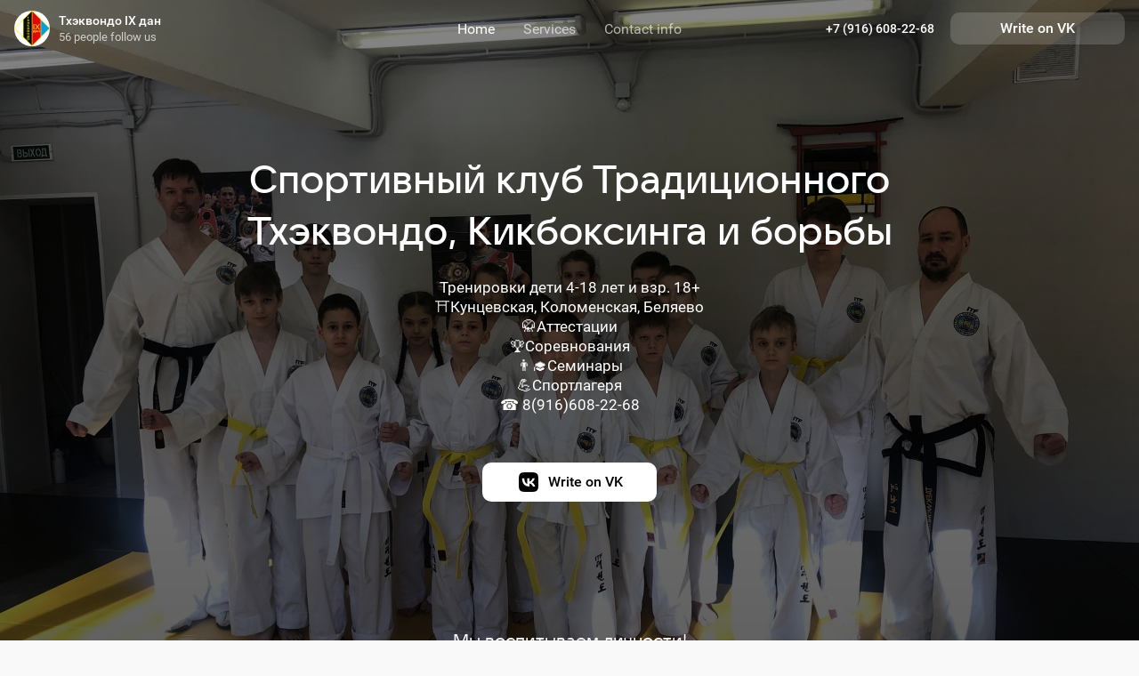

--- FILE ---
content_type: text/html; charset=UTF-8
request_url: https://vk.link/sk9dan
body_size: 7308
content:
<!DOCTYPE html>
<html lang='en' dir='ltr' theme="light">
<head>
    <meta charset="utf-8" />
    <meta name="viewport" content="width=device-width, initial-scale=1" />
    <meta name="theme-color" content="#f9f9f9" />
    <meta name="color-scheme" content="light">
    <meta name="description" content="Тхэквондо IX дан:Тренировки дети 4-18 лет и взр. 18+
⛩Кунцевская, Коломенская, Беляево
🥋Аттестации
🏆Соревнования
👨‍🎓Семинары
💪Спортлагеря
☎ 8(916)608-22-68" />
    <title>Тхэквондо IX дан</title>
    <script>
      window.lang = Object.assign(window.lang || {}, {"groups_microlanding_top_block_name":"Home","groups_microlanding_top_block_call_to_scroll_text":"Learn more","groups_microlanding_product_block_default_name":"Products and services","groups_microlanding_product_block_products_name":"Products","groups_microlanding_product_block_services_name":"Services","groups_microlanding_contacts_block_name":"Contact info","groups_microlanding_reviews_block_name":"Reviews","groups_microlanding_cta_type_lead_form_button":"Send request","groups_microlanding_cta_type_call_phone_button":"Call","groups_microlanding_cta_type_send_email_button":"Send email","groups_microlanding_cta_type_send_vk_button":"Write on VK","groups_microlanding_cta_type_open_link_button":"Go","groups_microlanding_product_add_to_bookmarks_tip":"Add to VK Bookmarks","groups_microlanding_lead_form_header_1":"We&#39;ll clarify the details<br>and answer any questions","groups_microlanding_lead_form_subheader_1":"Leave your contact info,<br>and we&#39;ll call you shortly","groups_microlanding_lead_form_header_2":"We&#39;ll call you to get the details","groups_microlanding_lead_form_subheader_2":"Leave your contact info, and we&#39;ll get back to you soon","groups_microlanding_lead_from_unknown_error":"Failed to send request. This community has disabled messages.","groups_microlanding_name_input_label":"Name","groups_microlanding_name_input_placeholder":" ","groups_microlanding_phone_input_label":"Phone number","groups_microlanding_phone_input_placeholder":" ","groups_microlanding_email_input_label":"Email","groups_microlanding_email_input_placeholder":" ","groups_microlanding_message_input_label":"Message","groups_microlanding_message_input_placeholder":" ","groups_microlanding_lead_form_rights":"By sending this form, you agree to the {link1}Privacy Policy{\/link1}","groups_microlanding_lead_form_sent_header":"Request sent","groups_microlanding_lead_form_sent_subheader":"We&#39;ll get in touch with you shortly","groups_microlanding_lead_form_sent_continue_button":"Continue","groups_microlanding_lead_form_sent_go_to_group_button":"Open VK Community","groups_microlanding_photo_zoom_header":"{index} of {count}","groups_microlanding_open_topic_comment_link":"See review on VK","groups_microlanding_footer_vk_platform_link":"VK web pages","groups_microlanding_footer_policy_link":"Privacy Policy","groups_microlanding_user_agreement_link":"User Agreement","groups_microlanding_products_more_button":"Show more","groups_microlanding_product_cart_write_button":"Write message","groups_microlanding_product_cart_desc_title":"Information:","groups_microlanding_product_cart_desc_more_link":"View all information","groups_microlanding_product_desc_more_modal_header":"Product information","groups_microlanding_product_desc_more_modal_desc_tab":"Description","groups_microlanding_product_desc_more_modal_footer_text":"Still have questions? {button}Leave your contact info{\/button}, and we&#39;ll get in touch with you.","groups_microlanding_product_cart_similar_prod_title":"Other products","groups_microlanding_product_cart_similar_serv_title":"Other services","groups_microlanding_contact_type_vk_default_name":"We&#39;re on VK","groups_microlanding_lead_magnet_block_button":"Get","groups_edit_microlanding_cta_lead_form":"Send request","groups_microlanding_lead_form_widget_send_vk_button":"Write"});
    </script>
        <link rel="apple-touch-icon" href="https://sun6-22.userapi.com/s/v1/ig2/A0GvEG9nWz4vHOcFfAB8yj5E45jTYdhW1qnR3lgdBLvUCWWmfKliVH1IyoIFpm3Ex92U3fHhd-U7BwzJbF08U_zY.jpg?quality=95&crop=14,16,572,572&as=32x32,48x48,72x72,108x108,160x160,240x240,360x360,480x480,540x540&ava=1&cs=240x240">
    <link rel="icon" type="image/png" sizes="400x400" href="https://sun6-22.userapi.com/s/v1/ig2/A0GvEG9nWz4vHOcFfAB8yj5E45jTYdhW1qnR3lgdBLvUCWWmfKliVH1IyoIFpm3Ex92U3fHhd-U7BwzJbF08U_zY.jpg?quality=95&crop=14,16,572,572&as=32x32,48x48,72x72,108x108,160x160,240x240,360x360,480x480,540x540&ava=1&cs=240x240">
    <link rel="icon" type="image/png" sizes="200x200" href="https://sun6-22.userapi.com/s/v1/ig2/A0GvEG9nWz4vHOcFfAB8yj5E45jTYdhW1qnR3lgdBLvUCWWmfKliVH1IyoIFpm3Ex92U3fHhd-U7BwzJbF08U_zY.jpg?quality=95&crop=14,16,572,572&as=32x32,48x48,72x72,108x108,160x160,240x240,360x360,480x480,540x540&ava=1&cs=100x100">
    <link rel="shortcut icon" href="/images/icons/favicons/fav_logo_2x.ico?6">    <meta property="og:type" content="website" />
    <meta property="og:title" content="Спортивный клуб Традиционного Тхэквондо, Кикбоксинга и борьбы" />
    <meta property="og:description" content="Тренировки дети 4-18 лет и взр. 18+
⛩Кунцевская, Коломенская, Беляево
🥋Аттестации
🏆Соревнования
👨‍🎓Семинары
💪Спортлагеря
☎ 8(916)608-22-68" />
    <meta property="og:image" content="https://sun6-22.userapi.com/impg/OfHg3Phovlj6bjWGiqKepKdy_JihFNc_JOk_lQ/-TN_nkyPCMY.jpg?size=600x0&quality=90&sign=8108a1bb26ad2a01026e4c4897be65cc" /><meta property="og:image" content="https://sun6-22.userapi.com/OfHg3Phovlj6bjWGiqKepKdy_JihFNc_JOk_lQ/-TN_nkyPCMY.jpg" /><style>
:root {
    --button_custom_background: #2787F5;
    --button_custom_radius: 10px;
    --button_custom_inner_radius: 9px;
    --custom_font: 'VK Sans Display';
    --custom_font_weight: 500;
    --custom_font_size_offset: 0px;
    --elements_custom_radius: 10px;
}
</style><link type="text/css"  rel="stylesheet" href="/css/micro_landings/micro_landing_base.f9bbe85a.css" />
</head>
<body class="MicroLandingBody">
<noscript>You need to enable JavaScript to run this app.</noscript>

<div id="react_rootMicroLanding"><div class="MicroLanding"><div class="Top Top--withAdvantages" style="height:667px"><span class="Top__anchor" id="top" aria-hidden="true"></span><header class="Header"><div class="Header__groupWrap"><div class="Avatar Avatar--s Header__groupAvatar"><div class="Avatar__wrapper"><img class="Avatar__img" src="https://sun6-22.userapi.com/s/v1/ig2/A0GvEG9nWz4vHOcFfAB8yj5E45jTYdhW1qnR3lgdBLvUCWWmfKliVH1IyoIFpm3Ex92U3fHhd-U7BwzJbF08U_zY.jpg?quality=95&amp;crop=14,16,572,572&amp;as=32x32,48x48,72x72,108x108,160x160,240x240,360x360,480x480,540x540&amp;ava=1&amp;cs=240x240" alt="Тхэквондо IX дан"/></div></div><div class="Header__groupInfo"><div class="Header__groupName Header__groupName--light">Тхэквондо IX дан</div><a href="https://vk.com/sk9dan" target="_blank" class="Header__groupMembers Header__groupMembers--light">56 people follow us</a></div><a class="Contact Contact--phone HeaderContact HeaderContact--phone HeaderContact--light HeaderContact__headerPhone--mobile" href="tel:+79166082268" target="_target" rel="noopener"><span class="Contact__name HeaderContact__name HeaderContact__name--phone">+7&nbsp;(916)&nbsp;608-22-68</span></a></div><nav class="Nav Nav--light"><ul class="Nav__elemsWrap"><li class="Nav__elem"><a class="Nav__link Nav__link--light" href="#top">Home</a></li><li class="Nav__elem"><a class="Nav__link Nav__link--light" href="#products">Services</a></li><li class="Nav__elem"><a class="Nav__link Nav__link--light" href="#contacts">Contact info</a></li></ul></nav><div class="Header__contactsWrap"><a class="Contact Contact--phone HeaderContact HeaderContact--phone HeaderContact--light HeaderContact__headerPhone--desktop" href="tel:+79166082268" target="_target" rel="noopener"><span class="Contact__name HeaderContact__name HeaderContact__name--phone">+7&nbsp;(916)&nbsp;608-22-68</span></a><div class="Header__ctaButton"><a href="https://vk.com/im?sel=-211449946" target="_target" rel="noopener" class="Link Link--button CtaButton CtaButton__headerButton CtaButton__headerButton--light"><span>Write on VK</span></a></div></div></header><div class="Top__background Top__background--withImage" style="background-image:url(https://sun6-22.userapi.com/impf/OfHg3Phovlj6bjWGiqKepKdy_JihFNc_JOk_lQ/-TN_nkyPCMY.jpg?size=2560x0&amp;quality=90&amp;sign=b55807c7eef719b48aa4cbb2f8355c1d)"></div><div class="Top__content"><h1 class="Top__headerWrap"><span class="Top__header">Спортивный клуб Традиционного Тхэквондо, Кикбоксинга и борьбы</span></h1><h2 class="Top__descWrap"><span class="Top__desc">Тренировки дети 4-18 лет и взр. 18+
&amp;#9961;Кунцевская, Коломенская, Беляево
&amp;#129355;Аттестации
&amp;#127942;Соревнования
&amp;#128104;&amp;#8205;&amp;#127891;Семинары
&amp;#128170;Спортлагеря
&amp;#9742; 8(916)608-22-68</span></h2><div class="Top__ctaButtonWrap"><a href="https://vk.com/im?sel=-211449946" target="_target" rel="noopener" class="Link Link--button CtaButton CtaButton--top"><span>Write on VK</span></a></div></div><div class="Top__callToScrollLabel"><span class="Top__callToScrollLabelIconText">Learn more</span></div><div class="Advantages Advantages--desktop"><div class="Slider Advantages__slider"><div class="Slider__touchableArea"><div class="Slider__itemsWrap Advantages__sliderItemsWrap" style="transform:translateX(0px);transition:"><div class="Slider__item Advantages__sliderItem"><div class="Slider__itemContent Advantages__sliderItemContent"><div class="AdvantageItem">Мы воспитываем личности!</div></div></div><div class="Slider__item Advantages__sliderItem"><div class="Slider__itemContent Advantages__sliderItemContent"><div class="AdvantageItem">Внимание к каждому спортсмену!</div></div></div><div class="Slider__item Advantages__sliderItem"><div class="Slider__itemContent Advantages__sliderItemContent"><div class="AdvantageItem">Помогаем реализовать потенциал и цели ребенка!</div></div></div><div class="Slider__item Advantages__sliderItem"><div class="Slider__itemContent Advantages__sliderItemContent"><div class="AdvantageItem">Поддержание строгости и дисциплины на тренировках</div></div></div></div></div><div class="Slider__navButtonWrap Slider__navButtonWrap--left"><button class="Button Button--rounded Button--bigSize SlideButton SlideButton--left SlideButton--disabled Slider__navButton Advantages__sliderNavButton"></button></div>
<div class="Slider__navButtonWrap Slider__navButtonWrap--right"><button class="Button Button--rounded Button--bigSize SlideButton SlideButton--right Slider__navButton Advantages__sliderNavButton"></button></div></div></div></div><div class="Advantages Advantages--mobile"><div class="Slider Advantages__slider"><div class="Slider__touchableArea"><div class="Slider__itemsWrap Advantages__sliderItemsWrap" style="transform:translateX(0px);transition:"><div class="Slider__item Advantages__sliderItem"><div class="Slider__itemContent Advantages__sliderItemContent"><div class="AdvantageItem">Мы воспитываем личности!</div></div></div><div class="Slider__item Advantages__sliderItem"><div class="Slider__itemContent Advantages__sliderItemContent"><div class="AdvantageItem">Внимание к каждому спортсмену!</div></div></div><div class="Slider__item Advantages__sliderItem"><div class="Slider__itemContent Advantages__sliderItemContent"><div class="AdvantageItem">Помогаем реализовать потенциал и цели ребенка!</div></div></div><div class="Slider__item Advantages__sliderItem"><div class="Slider__itemContent Advantages__sliderItemContent"><div class="AdvantageItem">Поддержание строгости и дисциплины на тренировках</div></div></div></div></div><div class="Slider__navButtonWrap Slider__navButtonWrap--left"><button class="Button Button--rounded Button--bigSize SlideButton SlideButton--left SlideButton--disabled Slider__navButton Advantages__sliderNavButton"></button></div>
<div class="Slider__navButtonWrap Slider__navButtonWrap--right"><button class="Button Button--rounded Button--bigSize SlideButton SlideButton--right Slider__navButton Advantages__sliderNavButton"></button></div></div></div><div class="MicroLanding__content MicroLanding__content--withContacts"><div class="Block Products Products--fullLoaded"><span class="Block__anchor" id="products" aria-hidden="true"></span><h2 class="Block__title Block__title--"><div class="Block__titleWrap">Тхэквон-до ИТФ. Кикбоксинг. Борьба</div></h2><div class="Block__content Block__content--"><div class="Products__blockContent"><div class="Products__productsWrap"><div class="ProductItem"><div class="ProductItem__photoWrap"><div loading="lazy" data-src="https://sun6-21.userapi.com/impg/GOyjWb2BgTnxTz13jaZ_MbBE1JzBwXOfDykH8w/D9jWh8PaFYM.jpg?size=520x0&amp;quality=90&amp;sign=eeb87d87c79d704df3c7334b21bad651" class="ProductItem__photo"></div></div><div class="ProductItem__name"><span>Набор в секцию  традиционного Тхэквондо и Кикбоксинга</span></div><span></span><span class="ProductItem__price">4,700–5,700 ₽</span></div></div></div></div></div><div class="Block Content"><span class="Block__anchor" aria-hidden="true"></span><!-- --><div class="Block__content Block__content--"><div class="Content__blockContent"><div class="Block Content__innerBlock"><span class="Block__anchor" aria-hidden="true"></span><h2 class="Block__title Block__title-- Content__innerBlockTitle"><div class="Block__titleWrap">Набор в секцию Тхэквон-До и Кикбоксинг детей 7-17 лет</div></h2><div class="Block__content Block__content-- Content__innerBlockContent"><div><div class="Slider Content__attachmentsSlider"><div class="Slider__touchableArea"><div class="Slider__itemsWrap" style="transform:translateX(0px);transition:"><div class="Slider__item"><div class="Slider__itemContent"><div class="Content__attachmentImage" data-src="https://sun6-22.userapi.com/impg/LQhIRD1_dUpytPhRI6hkKPM3UoXwmkAuQTMU6w/pOJ-SLQTPRE.jpg?size=1040x0&amp;quality=90&amp;sign=e596421c7b11ee32762e3c131345167a" loading="lazy"></div></div></div><div class="Slider__item"><div class="Slider__itemContent"><div class="Content__attachmentImage" data-src="https://sun6-21.userapi.com/impg/iS1SM085OkGG_L8sBVOGIrvW-gnaGzhJnCYcKA/9XIBb_02y0k.jpg?size=1040x0&amp;quality=90&amp;sign=2dc0c849e80510939a02c53cd715c08b" loading="lazy"></div></div></div><div class="Slider__item"><div class="Slider__itemContent"><div class="Content__attachmentImage" data-src="https://i.mycdn.me/getVideoPreview?id=2390784346668&amp;idx=14&amp;type=39&amp;tkn=omr2xs5OvownG9_IBZe_k6qfGjU&amp;fn=vid_w" loading="lazy"><iframe class="Content__attachmentVideoFrame" src="https://vk.com/video_ext.php?oid=-211449946&amp;id=456239019&amp;hash=0e738859472144e8"></iframe></div></div></div></div></div><div class="Slider__navButtonWrap Slider__navButtonWrap--left"><button class="Button Button--rounded Button--bigSize SlideButton SlideButton--left SlideButton--disabled Slider__navButton"></button></div>
<div class="Slider__navButtonWrap Slider__navButtonWrap--right"><button class="Button Button--rounded Button--bigSize SlideButton SlideButton--right Slider__navButton"></button></div></div></div><div class="Content__desc">Тхэквондо совместило в себе все лучшее из Тхэкьен и Каратэ. Тренировки проходят с терминологией на корейском языке, что позволяет максимально окунуться в мир и философию Тхэквондо.
Ученики нашего клуба являются победителями и призерами Московских и региональных соревнований.
Тхэквондо - современно боевое искусство, оно совмещает в себе множество направлений ( комплексы движений -Туль, поединки, самооборона, силовое разбивание и спецтехника (разбивание предметов в прыжках, на высоте от 2-х до 3,5 метров).
Развивает гибкость, реакцию, уверенность, силу воли, терпение, нацеленность на результат, уважение, вежливость и многие другие человеческие качества которые очень важны в повседневной жизни.</div><div class="Content__ctaButtonWrap"><a href="https://vk.com/im?sel=-211449946" target="_target" rel="noopener" class="Link Link--buttonPrimary CtaButton Content__ctaButton CtaButton--primary"><span>Write on VK</span></a></div></div></div><div class="Content__attachments"><div class="Content__attachmentImage" data-src="https://sun6-22.userapi.com/impg/LQhIRD1_dUpytPhRI6hkKPM3UoXwmkAuQTMU6w/pOJ-SLQTPRE.jpg?size=1040x0&amp;quality=90&amp;sign=e596421c7b11ee32762e3c131345167a" loading="lazy"></div><div class="Content__attachmentImage" data-src="https://sun6-21.userapi.com/impg/iS1SM085OkGG_L8sBVOGIrvW-gnaGzhJnCYcKA/9XIBb_02y0k.jpg?size=1040x0&amp;quality=90&amp;sign=2dc0c849e80510939a02c53cd715c08b" loading="lazy"></div><div class="Content__attachmentImage" data-src="https://i.mycdn.me/getVideoPreview?id=2390784346668&amp;idx=14&amp;type=39&amp;tkn=omr2xs5OvownG9_IBZe_k6qfGjU&amp;fn=vid_w" loading="lazy"><iframe class="Content__attachmentVideoFrame" src="https://vk.com/video_ext.php?oid=-211449946&amp;id=456239019&amp;hash=0e738859472144e8"></iframe></div></div></div></div></div><div class="Block Products Products--fullLoaded"><span class="Block__anchor" id="products" aria-hidden="true"></span><h2 class="Block__title Block__title--"><div class="Block__titleWrap">ОФП с элементами Тхэквондо для детей 4-7 лет</div></h2><div class="Block__content Block__content--"><div class="Products__blockContent"><div class="Products__productsWrap"><div class="ProductItem"><div class="ProductItem__photoWrap"><div loading="lazy" data-src="https://sun6-21.userapi.com/impg/GOyjWb2BgTnxTz13jaZ_MbBE1JzBwXOfDykH8w/D9jWh8PaFYM.jpg?size=520x0&amp;quality=90&amp;sign=eeb87d87c79d704df3c7334b21bad651" class="ProductItem__photo"></div></div><div class="ProductItem__name"><span>Набор в секцию  традиционного Тхэквондо и Кикбоксинга</span></div><span></span><span class="ProductItem__price">4,700–5,700 ₽</span></div></div></div></div></div><div class="Block Content"><span class="Block__anchor" aria-hidden="true"></span><!-- --><div class="Block__content Block__content--"><div class="Content__blockContent"><div class="Block Content__innerBlock"><span class="Block__anchor" aria-hidden="true"></span><h2 class="Block__title Block__title-- Content__innerBlockTitle"><div class="Block__titleWrap">ОФП с элементами Тхэквондо для детей 4-7 лет</div></h2><div class="Block__content Block__content-- Content__innerBlockContent"><div><div class="Slider Content__attachmentsSlider"><div class="Slider__touchableArea"><div class="Slider__itemsWrap" style="transform:translateX(0px);transition:"><div class="Slider__item"><div class="Slider__itemContent"><div class="Content__attachmentImage" data-src="https://sun6-20.userapi.com/impg/91q9euR3UXot5PHvarq4TvN64PoVNHIAt6vYbQ/bYCaWfUerMk.jpg?size=1040x0&amp;quality=90&amp;sign=cecfa7793f280f87ba741b6c12aa5892" loading="lazy"></div></div></div><div class="Slider__item"><div class="Slider__itemContent"><div class="Content__attachmentImage" data-src="https://sun6-20.userapi.com/impg/fH0jp-pIz_m7DbYbb6t5qdhoJuk4uiDQryN63w/07fKHkUZsfg.jpg?size=1040x0&amp;quality=90&amp;sign=d10734420491e9703339c5b20d4fb09d" loading="lazy"></div></div></div><div class="Slider__item"><div class="Slider__itemContent"><div class="Content__attachmentImage" data-src="https://sun6-22.userapi.com/impg/8m55h68r01JSHVrUDanaDfQ7Aq56wDAQSsJFug/DoXW-kbcJfo.jpg?size=1040x0&amp;quality=90&amp;sign=cadf5810dcd3b387c567f3f9893b9cb5" loading="lazy"></div></div></div></div></div><div class="Slider__navButtonWrap Slider__navButtonWrap--left"><button class="Button Button--rounded Button--bigSize SlideButton SlideButton--left SlideButton--disabled Slider__navButton"></button></div>
<div class="Slider__navButtonWrap Slider__navButtonWrap--right"><button class="Button Button--rounded Button--bigSize SlideButton SlideButton--right Slider__navButton"></button></div></div></div><div class="Content__desc">На тренировках дошкольники приобщаются к миру спорта и единоборств. Юные спортсмены развивают ловкость, выносливость, гибкость, растяжку, координацию, участься работать в парах и воспитывают командный дух. Делаем упражнения на укрепление тела (ОФП, СФП) и делаем первые шаги в Тхэквондо (формирование кулака, удары по лапам, махи, простые удары ногами, разучиваем элементы защиты и т.п.)
Для дополнительной мотивации и повышения интереса к занятиям мы проводим соревнования и аттестации для дошколят.</div><div class="Content__ctaButtonWrap"><a href="https://vk.com/im?sel=-211449946" target="_target" rel="noopener" class="Link Link--buttonPrimary CtaButton Content__ctaButton CtaButton--primary"><span>Write on VK</span></a></div></div></div><div class="Content__attachments"><div class="Content__attachmentImage" data-src="https://sun6-20.userapi.com/impg/91q9euR3UXot5PHvarq4TvN64PoVNHIAt6vYbQ/bYCaWfUerMk.jpg?size=1040x0&amp;quality=90&amp;sign=cecfa7793f280f87ba741b6c12aa5892" loading="lazy"></div><div class="Content__attachmentImage" data-src="https://sun6-20.userapi.com/impg/fH0jp-pIz_m7DbYbb6t5qdhoJuk4uiDQryN63w/07fKHkUZsfg.jpg?size=1040x0&amp;quality=90&amp;sign=d10734420491e9703339c5b20d4fb09d" loading="lazy"></div><div class="Content__attachmentImage" data-src="https://sun6-22.userapi.com/impg/8m55h68r01JSHVrUDanaDfQ7Aq56wDAQSsJFug/DoXW-kbcJfo.jpg?size=1040x0&amp;quality=90&amp;sign=cadf5810dcd3b387c567f3f9893b9cb5" loading="lazy"></div></div></div></div></div><div class="Block Contacts"><span class="Block__anchor" id="contacts" aria-hidden="true"></span><h2 class="Block__title Block__title--"><div class="Block__titleWrap">Contact info</div></h2><div class="Block__content Block__content--"><div class="Contacts__content"><div id="Contacts__map" class="Contacts__map"></div><div class="Contacts__contactsWrap"><div class="Contacts__contacts"><div class="Contacts__contact"><a href="tel:+79166082268" target="_target" rel="noopener" class="Link Link--"><span>+7&nbsp;(916)&nbsp;608-22-68</span></a></div><div class="Contacts__contact"><a href="https://vk.com/sk9dan" target="_target" rel="noopener" class="Link Link--"><span>We&#39;re on VK</span></a></div><div class="Contacts__address"><div class="Contacts__addressText">Можайское шоссе д.38 к.1, Москва</div><div class="Contacts__addressInfo"><a class="Contacts__phone" href="tel:+79166082268"><span>+7&nbsp;(916)&nbsp;608-22-68</span></a><span class="Contacts__time"><span>Closes at 22:00</span></span></div></div><div class="Contacts__address"><div class="Contacts__addressText">Коломенская улица, 12к1, Москва</div><div class="Contacts__addressInfo"><a class="Contacts__phone" href="tel:+79166082268"><span>+7&nbsp;(916)&nbsp;608-22-68</span></a><span class="Contacts__time"><span>Opens on Sunday</span></span></div></div><div class="Contacts__address"><div class="Contacts__addressText">улица Багрицкого, 61, Москва</div><div class="Contacts__addressInfo"><a class="Contacts__phone" href="tel:+79166082268"><span>+7&nbsp;(916)&nbsp;608-22-68</span></a><span class="Contacts__time"><span>Opens at 10:00</span></span></div></div><div class="Contacts__address"><div class="Contacts__addressText">Беловежская улица, 67 с2, Москва</div><div class="Contacts__addressInfo"><a class="Contacts__phone" href="tel:+79166082268"><span>+7&nbsp;(916)&nbsp;608-22-68</span></a><span class="Contacts__time"><span>Closes at 20:00</span></span></div></div><div class="Contacts__address"><div class="Contacts__addressText">улица Ращупкина, 3, Москва</div><div class="Contacts__addressInfo"><a class="Contacts__phone" href="tel:+79166082268"><span>+7&nbsp;(916)&nbsp;608-22-68</span></a><span class="Contacts__time"><span>Opens on Tuesday</span></span></div></div></div></div></div></div></div></div><footer class="Footer Footer--emptyInfo"><div class="Footer__content Footer__content--emptyInfo"><div class="Footer__groupWrap Footer__groupWrap--emptyInfo"><div class="Avatar Avatar-- Footer__groupAvatar"><div class="Avatar__wrapper"><img class="Avatar__img" src="https://sun6-22.userapi.com/s/v1/ig2/A0GvEG9nWz4vHOcFfAB8yj5E45jTYdhW1qnR3lgdBLvUCWWmfKliVH1IyoIFpm3Ex92U3fHhd-U7BwzJbF08U_zY.jpg?quality=95&amp;crop=14,16,572,572&amp;as=32x32,48x48,72x72,108x108,160x160,240x240,360x360,480x480,540x540&amp;ava=1&amp;cs=240x240" alt="Тхэквондо IX дан"/></div></div><div class="Footer__groupName">Тхэквондо IX дан</div><div class="Footer__groupStatus">Спортивный клуб традиционного Taekwon-do ITF и Кикбоксинга</div></div><div class="Footer__ctaButtonWrap"><a href="https://vk.com/im?sel=-211449946" target="_target" rel="noopener" class="Link Link--buttonPrimary CtaButton Footer__ctaButton CtaButton--primary"><span>Write on VK</span></a></div><div class="Footer__contactsWrap"><a class="Contact Contact--vk" href="https://vk.com/sk9dan" target="_target" rel="noopener"><span class="Contact__name">We&#39;re on VK</span></a></div></div><div class="FooterLinks"><div class="FooterLinks__articlesLinks"><a href="https://vk.com/biz/site" target="_blank" rel="noopener noreferrer" class="Link Link--secondary FooterLinks__link FooterLinks__vkPlatformLink FooterLinks__vkPlatformLink--desktop"><span>VK web pages</span></a><a href="https://vk.com/biz/site" target="_blank" rel="noopener noreferrer" class="Link Link--secondary FooterLinks__link FooterLinks__vkPlatformLink FooterLinks__vkPlatformLink--mobile"><span>VK web pages</span></a></div><div class="FooterLinks__contactsLinks"><a class="Contact Contact--vk FooterLinks__contact" href="https://vk.com/sk9dan" target="_target" rel="noopener"><span class="Contact__name FooterLinks__contactName"></span></a></div></div></footer></div></div><script type="text/javascript"   src="/dist/micro_landings/chunks/vkcom-kit-icons.2ec17614.js"></script><script type="text/javascript"   src="/dist/micro_landings/chunks/react.4bcfcf38.js"></script><script type="text/javascript"   src="/dist/micro_landings/micro_landing.dac64449.js"></script><link type="text/css"  rel="stylesheet" href="/css/micro_landings/micro_landing.6501ff11.css" />

<script>
  initReactApplication('MicroLanding', {"apiConfigDomains":{"apiDomain":"api.vkontakte.ru","loginDomain":"login.vk.com"},"vkDomain":"vk.com","isUserAuth":false,"groupId":211449946,"groupDomain":"sk9dan","groupName":"Тхэквондо IX дан","groupStatus":"Спортивный клуб традиционного Taekwon-do ITF и Кикбоксинга","groupAvatar":"https:\/\/sun6-22.userapi.com\/s\/v1\/ig2\/A0GvEG9nWz4vHOcFfAB8yj5E45jTYdhW1qnR3lgdBLvUCWWmfKliVH1IyoIFpm3Ex92U3fHhd-U7BwzJbF08U_zY.jpg?quality=95&crop=14,16,572,572&as=32x32,48x48,72x72,108x108,160x160,240x240,360x360,480x480,540x540&ava=1&cs=240x240","groupMembersText":"56 people follow us","header":"Спортивный клуб Традиционного Тхэквондо, Кикбоксинга и борьбы","desc":"Тренировки дети 4-18 лет и взр. 18+\n⛩Кунцевская, Коломенская, Беляево\n🥋Аттестации\n🏆Соревнования\n👨‍🎓Семинары\n💪Спортлагеря\n☎ 8(916)608-22-68","backgroundImage":"https:\/\/sun6-22.userapi.com\/impf\/OfHg3Phovlj6bjWGiqKepKdy_JihFNc_JOk_lQ\/-TN_nkyPCMY.jpg?size=2560x0&quality=90&sign=b55807c7eef719b48aa4cbb2f8355c1d","backgroundVideo":"","backgroundGradient":"linear-gradient(74.02deg, #F7DC9D -14.32%, #F075B0 36.16%, #AD73C8 71.31%, #2495FD 118.27%)","advantages":["Мы воспитываем личности!","Внимание к каждому спортсмену!","Помогаем реализовать потенциал и цели ребенка!","Поддержание строгости и дисциплины на тренировках"],"marketItemStatusAsFavoriteHash":"","marketContact":-211449946,"marketServiceContact":697778723,"deliveryInfoHeader":"","deliveryInfo":"","contacts":[{"type":"phone","link":"tel:+79166082268","name":"+7&nbsp;(916)&nbsp;608-22-68","defaultName":""}],"addresses":[{"address":"Можайское шоссе д.38 к.1, Москва","phone":"+79166082268","phoneText":"+7&nbsp;(916)&nbsp;608-22-68","openStatus":"Closes at 22:00","openStatusByDay":[["Mon","8:00 - 22:00",false],["Tue","8:00 - 22:00",false],["Wed","8:00 - 22:00",false],["Thu","8:00 - 22:00",false],["Fri","8:00 - 22:00",true],["Sat","8:00 - 22:00",false],["Sun","8:00 - 22:00",false]],"coords":[55.718735,37.413969]},{"address":"Коломенская улица, 12к1, Москва","phone":"+79166082268","phoneText":"+7&nbsp;(916)&nbsp;608-22-68","openStatus":"Opens on Sunday","openStatusByDay":[["Mon","Closed",false],["Tue","Closed",false],["Wed","18:00 - 20:00",false],["Thu","Closed",false],["Fri","Closed",true],["Sat","Closed",false],["Sun","17:30 - 19:45",false]],"coords":[55.680728,37.696336]},{"address":"улица Багрицкого, 61, Москва","phone":"+79166082268","phoneText":"+7&nbsp;(916)&nbsp;608-22-68","openStatus":"Opens at 10:00","openStatusByDay":[["Mon","Closed",false],["Tue","18:50 - 21:00",false],["Wed","Closed",false],["Thu","18:50 - 21:00",false],["Fri","Closed",true],["Sat","10:00 - 11:30",false],["Sun","Closed",false]],"coords":[55.715406,37.438126]},{"address":"Беловежская улица, 67 с2, Москва","phone":"+79166082268","phoneText":"+7&nbsp;(916)&nbsp;608-22-68","openStatus":"Closes at 20:00","openStatusByDay":[["Mon","17:30 - 20:00",false],["Tue","Closed",false],["Wed","Closed",false],["Thu","Closed",false],["Fri","17:30 - 20:00",true],["Sat","Closed",false],["Sun","Closed",false]],"coords":[55.709060,37.397782]},{"address":"улица Ращупкина, 3, Москва","phone":"+79166082268","phoneText":"+7&nbsp;(916)&nbsp;608-22-68","openStatus":"Opens on Tuesday","openStatusByDay":[["Mon","Closed",false],["Tue","16:30 - 18:30",false],["Wed","Closed",false],["Thu","16:30 - 18:30",false],["Fri","Closed",true],["Sat","Closed",false],["Sun","Closed",false]],"coords":[55.724506,37.443970]}],"ctaSelected":"send_vk","ctaButtonSelected":"Write on VK","ctaPhone":"","ctaEmail":"","ctaVkContactId":-211449946,"ctaUrl":"https:\/\/vk.com\/away.php?to=http%3A%2F%2F","leadFormType":"phone","leadFormHash":"829e27947f748fc078","leadFormNameMaxLength":64,"leadFormPhoneMaxLength":64,"leadFormEmailMaxLength":120,"leadFormMessageMaxLength":120,"sendLogHash":"ae57b78dc6ef68837b","legalTermsUrl":"https:\/\/vk.link\/sk9dan?act=terms","yaMapLangPack":"en_US","blocks":[{"type":"products","productsBlock":{"header":"Тхэквон-до ИТФ. Кикбоксинг. Борьба","marketItems":[{"id":6781333,"owner_id":-211449946,"name":"Набор в секцию  традиционного Тхэквондо и Кикбоксинга","description":"Набор детей 4-6 лет и 7-17 лет и 18+<br><br>В нашем клубе вы окунетесь в мир боевого искусства Тхэквондо, оно совместило в себе все лучшее из Тхэкьен, Каратэ и Кикбоксинга. Тренировки проходят с терминологией на корейском языке, что позволяет максимально окунуться в мир и философию Тхэквондо.<br>Ученики нашего клуба являются победителями и призерами Московских и региональных соревнований Федерации Тхэквондо России. <br>Тхэквондо это Современно боевое искусство, которое совмещает в себе множество направлений ( комплексы движений  -Туль, поединки - Массоги, самооборона, силовое разбивание и спецтехника (разбивание предметов в прыжках, на высоте от 2-х до 3,5 метров).<br>Развивает гибкость, реакцию, уверенность, силу воли, терпение, нацеленность на результат,  уважение, вежливость и многие другие человеческие качества которые очень важны в повседневной жизни. ","price":"4,700–5,700 ₽","old_price":"","photoUrl":"https:\/\/sun6-21.userapi.com\/impg\/GOyjWb2BgTnxTz13jaZ_MbBE1JzBwXOfDykH8w\/D9jWh8PaFYM.jpg?size=520x0&quality=90&sign=eeb87d87c79d704df3c7334b21bad651","isFavorite":false}],"marketItemsNextOffset":-1,"isMarketServicesItems":true},"photosBlock":null,"reviewsBlock":null,"contentBlock":null,"leadFormWidgetBlock":null,"leadMagnetBlock":null},{"type":"content","productsBlock":null,"photosBlock":null,"reviewsBlock":null,"contentBlock":{"title":"Набор в секцию Тхэквон-До и Кикбоксинг детей 7-17 лет","desc":"Тхэквондо совместило в себе все лучшее из Тхэкьен и Каратэ. Тренировки проходят с терминологией на корейском языке, что позволяет максимально окунуться в мир и философию Тхэквондо.\nУченики нашего клуба являются победителями и призерами Московских и региональных соревнований.\nТхэквондо - современно боевое искусство, оно совмещает в себе множество направлений ( комплексы движений -Туль, поединки, самооборона, силовое разбивание и спецтехника (разбивание предметов в прыжках, на высоте от 2-х до 3,5 метров).\nРазвивает гибкость, реакцию, уверенность, силу воли, терпение, нацеленность на результат, уважение, вежливость и многие другие человеческие качества которые очень важны в повседневной жизни.","attachments":[{"preview_image_src":"https:\/\/sun6-22.userapi.com\/impg\/LQhIRD1_dUpytPhRI6hkKPM3UoXwmkAuQTMU6w\/pOJ-SLQTPRE.jpg?size=192x0&quality=90&sign=2aefbeb96f18b22b0c30bbadafdf3df9","original_image_src":"https:\/\/sun6-22.userapi.com\/impg\/LQhIRD1_dUpytPhRI6hkKPM3UoXwmkAuQTMU6w\/pOJ-SLQTPRE.jpg?size=1040x0&quality=90&sign=e596421c7b11ee32762e3c131345167a","video_player_url":"","attach_raw":"photo697778723_457239053"},{"preview_image_src":"https:\/\/sun6-21.userapi.com\/impg\/iS1SM085OkGG_L8sBVOGIrvW-gnaGzhJnCYcKA\/9XIBb_02y0k.jpg?size=192x0&quality=90&sign=028b7b3b42c011b0da528c9275357086","original_image_src":"https:\/\/sun6-21.userapi.com\/impg\/iS1SM085OkGG_L8sBVOGIrvW-gnaGzhJnCYcKA\/9XIBb_02y0k.jpg?size=1040x0&quality=90&sign=2dc0c849e80510939a02c53cd715c08b","video_player_url":"","attach_raw":"photo697778723_457239054"},{"preview_image_src":"https:\/\/i.mycdn.me\/getVideoPreview?id=2390784346668&idx=14&type=39&tkn=omr2xs5OvownG9_IBZe_k6qfGjU&fn=vid_l","original_image_src":"https:\/\/i.mycdn.me\/getVideoPreview?id=2390784346668&idx=14&type=39&tkn=omr2xs5OvownG9_IBZe_k6qfGjU&fn=vid_w","video_player_url":"https:\/\/vk.com\/video_ext.php?oid=-211449946&id=456239019&hash=0e738859472144e8","attach_raw":"video-211449946_456239019"}],"is_enabled":true,"is_cta_button_enabled":true},"leadFormWidgetBlock":null,"leadMagnetBlock":null},{"type":"products","productsBlock":{"header":"ОФП с элементами Тхэквондо для детей 4-7 лет","marketItems":[{"id":6781333,"owner_id":-211449946,"name":"Набор в секцию  традиционного Тхэквондо и Кикбоксинга","description":"Набор детей 4-6 лет и 7-17 лет и 18+<br><br>В нашем клубе вы окунетесь в мир боевого искусства Тхэквондо, оно совместило в себе все лучшее из Тхэкьен, Каратэ и Кикбоксинга. Тренировки проходят с терминологией на корейском языке, что позволяет максимально окунуться в мир и философию Тхэквондо.<br>Ученики нашего клуба являются победителями и призерами Московских и региональных соревнований Федерации Тхэквондо России. <br>Тхэквондо это Современно боевое искусство, которое совмещает в себе множество направлений ( комплексы движений  -Туль, поединки - Массоги, самооборона, силовое разбивание и спецтехника (разбивание предметов в прыжках, на высоте от 2-х до 3,5 метров).<br>Развивает гибкость, реакцию, уверенность, силу воли, терпение, нацеленность на результат,  уважение, вежливость и многие другие человеческие качества которые очень важны в повседневной жизни. ","price":"4,700–5,700 ₽","old_price":"","photoUrl":"https:\/\/sun6-21.userapi.com\/impg\/GOyjWb2BgTnxTz13jaZ_MbBE1JzBwXOfDykH8w\/D9jWh8PaFYM.jpg?size=520x0&quality=90&sign=eeb87d87c79d704df3c7334b21bad651","isFavorite":false}],"marketItemsNextOffset":-1,"isMarketServicesItems":true},"photosBlock":null,"reviewsBlock":null,"contentBlock":null,"leadFormWidgetBlock":null,"leadMagnetBlock":null},{"type":"content","productsBlock":null,"photosBlock":null,"reviewsBlock":null,"contentBlock":{"title":"ОФП с элементами Тхэквондо для детей 4-7 лет","desc":"На тренировках дошкольники приобщаются к миру спорта и единоборств. Юные спортсмены развивают ловкость, выносливость, гибкость, растяжку, координацию, участься работать в парах и воспитывают командный дух. Делаем упражнения на укрепление тела (ОФП, СФП) и делаем первые шаги в Тхэквондо (формирование кулака, удары по лапам, махи, простые удары ногами, разучиваем элементы защиты и т.п.)\nДля дополнительной мотивации и повышения интереса к занятиям мы проводим соревнования и аттестации для дошколят.","attachments":[{"preview_image_src":"https:\/\/sun6-20.userapi.com\/impg\/91q9euR3UXot5PHvarq4TvN64PoVNHIAt6vYbQ\/bYCaWfUerMk.jpg?size=192x0&quality=90&sign=27e2302385b409f37dfdaf02f06dcbc5","original_image_src":"https:\/\/sun6-20.userapi.com\/impg\/91q9euR3UXot5PHvarq4TvN64PoVNHIAt6vYbQ\/bYCaWfUerMk.jpg?size=1040x0&quality=90&sign=cecfa7793f280f87ba741b6c12aa5892","video_player_url":"","attach_raw":"photo697778723_457239055"},{"preview_image_src":"https:\/\/sun6-20.userapi.com\/impg\/fH0jp-pIz_m7DbYbb6t5qdhoJuk4uiDQryN63w\/07fKHkUZsfg.jpg?size=192x0&quality=90&sign=355d53414301a4787d0d8f6415e002c0","original_image_src":"https:\/\/sun6-20.userapi.com\/impg\/fH0jp-pIz_m7DbYbb6t5qdhoJuk4uiDQryN63w\/07fKHkUZsfg.jpg?size=1040x0&quality=90&sign=d10734420491e9703339c5b20d4fb09d","video_player_url":"","attach_raw":"photo697778723_457239056"},{"preview_image_src":"https:\/\/sun6-22.userapi.com\/impg\/8m55h68r01JSHVrUDanaDfQ7Aq56wDAQSsJFug\/DoXW-kbcJfo.jpg?size=192x0&quality=90&sign=40f82b9f020c06176804cccb677375ce","original_image_src":"https:\/\/sun6-22.userapi.com\/impg\/8m55h68r01JSHVrUDanaDfQ7Aq56wDAQSsJFug\/DoXW-kbcJfo.jpg?size=1040x0&quality=90&sign=cadf5810dcd3b387c567f3f9893b9cb5","video_player_url":"","attach_raw":"photo697778723_457239057"}],"is_enabled":true,"is_cta_button_enabled":true},"leadFormWidgetBlock":null,"leadMagnetBlock":null}],"appearance":{"isButtonFlooded":true,"isDarkTheme":false}});
</script>

</body>
</html>

--- FILE ---
content_type: text/css; charset=utf-8
request_url: https://vk.link/css/micro_landings/micro_landing_base.f9bbe85a.css
body_size: 3842
content:
[theme=light]{--white_alpha16:rgba(255, 255, 255, 0.16);--white_alpha24:rgba(255, 255, 255, 0.24);--black_alpha8:rgba(0, 0, 0, 0.08);--black_alpha12:rgba(0, 0, 0, 0.12);--black_alpha16:rgba(0, 0, 0, 0.16);--black_alpha40:rgba(0, 0, 0, 0.40);--black_alpha72:rgba(0, 0, 0, 0.72);--gray_200:#cccccc;--gray_300:#b2b2b2;--gray_400:#939393;--gray_600:#656565;--blue_600:#2a5885;--light_blue_500:#577ca1;--steel_gray_40:#f0f2f5;--steel_gray_80:#e7e8ec;--steel_gray_120:#d3d9de;--steel_gray_140:#c5d0db;--steel_gray_500:#6f7985;--green_alpha16:rgba(75, 179, 75, 0.16);--red_alpha16:rgba(230, 70, 70, 0.16);--yellow_light:#faefd2;--pink_light:#faebeb;--white:#fff;--black:#000;--dark:#2c2d2e;--gray:#818c99;--gray_dark:#6d7885;--gray_light:#99a2ad;--blue:#4986cc;--blue_light:#3f8ae0;--red:#e64646;--red_light:#ffd6cc;--green_light:#def0d3;--static_white:#fff;--static_black:#000;--static_gray_light:#f5f5f5;--static_dark:#2c2d2e;--landing_input_background:#f2f3f5;--input_placeholder:var(--gray);--landing_input_border:#e0e0e0;--landing_button_primary_background:#2787F5;--landing_button_secondary_background:rgba(0, 28, 61, .05);--button_hover_gradient:linear-gradient(0deg, rgba(0, 0, 0, .04), rgba(0, 0, 0, .04));--landing_content_positive_background:var(--green_light);--landing_content_negative_background:var(--pink_light);--landing_content_tint_background:var(--steel_gray_40);--favorite_button:rgba(255, 255, 255, .64);--favorite_button_hover:rgba(255, 255, 255, .8);--favorite_button_fill:var(--white);--modal_close_button:rgba(0, 0, 0, .35);--badge_background:#e64646;--badge_text:#f9f9f9;--tabs_item_border:#f2f3f5;--tabs_item_inactive:var(--gray);--tabs_item_active:#474747;--block_title:var(--dark);--block_sub_title:var(--gray_dark);--block_light_background:#f9f9f9;--block_border:#ebedf0;--link:var(--blue);--slider_button:#b8c1cc;--slider_button_active:var(--black);--product_modal_favorite_button:#e1e3e6;--product_cart_photo_background_color:#f9f9f9;--photo_border_color:rgba(0, 0, 0, 0.08);--photo_background_color:rgba(0, 28, 61, .05);--zoom_modal_background:var(--dark);--zoom_modal_header:rgba(0, 0, 0, .4);--top_group_avatar_border_color:rgba(0, 0, 0, .12);--top_group_avatar_box_shadow:rgba(0, 0, 0, .08);--form_group_label:var(--gray_dark);--light_icon_tertiary:#b8c1cc}[theme=dark]{--white_alpha16:rgba(255, 255, 255, 0.16);--white_alpha24:rgba(255, 255, 255, 0.24);--black_alpha8:rgba(0, 0, 0, 0.08);--black_alpha12:rgba(0, 0, 0, 0.12);--black_alpha16:rgba(0, 0, 0, 0.16);--black_alpha40:rgba(0, 0, 0, 0.40);--black_alpha72:rgba(0, 0, 0, 0.72);--gray_200:#aaaeb3;--gray_300:#b2b2b2;--gray_600:#76787a;--gray_850:#292929;--blue_600:#71aaeb;--light_blue_500:#71aaeb;--steel_gray_40:rgba(255, 255, 255, 0.04);--steel_gray_80:#232324;--steel_gray_120:var(--black_alpha12);--steel_gray_140:#5d5f61;--steel_gray_500:#6f7985;--green_alpha16:rgba(75, 179, 75, 0.16);--red_alpha16:rgba(230, 70, 70, 0.16);--yellow_light:#faefd2;--yellow_alpha16:rgba(255, 202, 99, 0.16);--pink_light:#faebeb;--white:#19191a;--black:#e1e3e6;--dark:#c4c8cc;--gray:#76787a;--gray_dark:#909499;--gray_light:#aaaeb3;--blue:#71aaeb;--blue_light:#71aaeb;--red:#ff5c5c;--red_light:#ffd6cc;--green_light:#def0d3;--static_white:#fff;--static_black:#000;--static_gray_light:#f5f5f5;--static_dark:#2c2d2e;--landing_input_background:#2c2d2e;--input_placeholder:var(--gray);--landing_input_border:var(--black_alpha12);--landing_button_primary_background:#e1e3e6;--landing_button_secondary_background:#454647;--button_hover_gradient:linear-gradient(0deg, rgba(0, 0, 0, .04), rgba(0, 0, 0, .04));--landing_content_positive_background:var(--green_alpha16);--landing_content_negative_background:var(--red_alpha16);--landing_content_tint_background:var(--gray_850);--favorite_button:rgba(255, 255, 255, .64);--favorite_button_hover:rgba(255, 255, 255, .8);--favorite_button_fill:var(--white);--modal_close_button:rgba(255, 255, 255, .35);--badge_background:#ff5c5c;--badge_text:#232324;--tabs_item_border:#2c2d2e;--tabs_item_inactive:var(--gray);--tabs_item_active:#474747;--block_title:var(--dark);--block_sub_title:var(--gray_dark);--block_light_background:#232324;--block_border:#0a0a0a;--link:var(--blue);--slider_button:#5d5f61;--slider_button_active:var(--black);--product_modal_favorite_button:#2c2d2e;--product_cart_photo_background_color:#232324;--photo_border_color:rgba(255, 255, 255, 0.08);--photo_background_color:rgba(0, 28, 61, .05);--zoom_modal_background:var(--dark);--zoom_modal_header:rgba(0, 0, 0, .4);--top_group_avatar_border_color:var(--black_alpha12);--top_group_avatar_box_shadow:var(--black_alpha8);--form_group_label:var(--gray_dark);--light_icon_tertiary:#5d5f61}*,::before,::after{box-sizing:border-box;font-family:"Roboto","Noto Sans Armenian","Noto Sans Bengali","Noto Sans Cherokee","Noto Sans Devanagari","Noto Sans Ethiopic","Noto Sans Georgian","Noto Sans Hebrew","Noto Sans Kannada","Noto Sans Khmer","Noto Sans Lao","Noto Sans Osmanya","Noto Sans Tamil","Noto Sans Telugu","Noto Sans Thai",sans-serif;-webkit-tap-highlight-color:transparent}body,h1,h2,h3,h4,h5,h6,p,ul,li{font-weight:400;-webkit-font-smoothing:subpixel-antialiased;-moz-osx-font-smoothing:auto;padding:0;margin:0}a{text-decoration:none}.MicroLandingBody{background:var(--block_light_background);color:var(--black);--foreground-layer-z-index:3;--second-layer-z-index:2;--third-layer-z-index:1;--background_layer-z-index:-1}@media (prefers-color-scheme:dark){.MicroLandingBody{background:var(--block_light_background)}}.Icon{display:inline-block}.Avatar{display:inline-block;position:relative}.Avatar--s{width:32px;min-width:32px;height:32px}.Avatar--m{width:100px;min-width:100px;height:100px}.Avatar__wrapper{width:100%;overflow:hidden;border-radius:50%;position:relative}.Avatar__wrapper::before{content:"";display:block;padding-bottom:100%}.Avatar__img{display:block;width:100%;position:absolute;top:0}@media (min-width:1000px){.Avatar--s{width:40px;min-width:40px;height:40px}}.Link{text-decoration:none}.Link--default{color:var(--link)}.Link--secondary{color:var(--gray)}.Link--default:hover{opacity:.8}.Link--secondary:hover{color:var(--black)}.Link--button,.Link--buttonPrimary{display:inline-block;position:relative;padding:10.5px 16px 11.5px;height:44px;outline:0;border-width:0;border-radius:var(--elements_custom_radius, 10px);font-weight:500;-webkit-font-smoothing:subpixel-antialiased;-moz-osx-font-smoothing:auto;font-size:16px;cursor:pointer;text-align:center;vertical-align:middle}.Link--button{background:var(--white);color:var(--black)}.Link--buttonPrimary{color:var(--white);background:var(--landing_button_primary_background)}.Link--white{color:var(--static_white);border-bottom:1px solid var(--static_white)}@media (min-width:1000px){.Link--button:active,.Link--buttonPrimary:active{transform:scale(.95)}.Link--buttonPrimary:hover{background:var(--button_hover_gradient),var(--landing_button_primary_background)}}.Input{width:100%;padding:12px;font-size:16px;-webkit-appearance:none;-moz-appearance:none;appearance:none;color:var(--black);background:var(--landing_input_background);border:1px solid var(--vkui--vkontakte_color_input_border);border-radius:var(--button_custom_radius);outline:0}.Input::-ms-input-placeholder{color:var(--input_placeholder)}.Input::placeholder{color:var(--input_placeholder)}.Input:focus{border-color:var(--blue_light)}.Textarea{width:100%;padding:12px;font-size:16px;-webkit-appearance:none;-moz-appearance:none;appearance:none;color:var(--black);background:var(--landing_input_background);border:1px solid var(--vkui--vkontakte_color_input_border);border-radius:var(--button_custom_radius);outline:0;resize:none}.Textarea::-ms-input-placeholder{color:var(--input_placeholder)}.Textarea::placeholder{color:var(--input_placeholder)}.Textarea:focus{border-color:var(--blue_light)}.Button{position:relative;padding:10.5px 16px 11.5px;height:44px;background:var(--white);outline:0;border-width:0;border-radius:var(--elements_custom_radius, 10px);font-weight:500;-webkit-font-smoothing:subpixel-antialiased;-moz-osx-font-smoothing:auto;font-size:16px;cursor:pointer;text-align:center;vertical-align:middle;color:var(--black)}.Button--primary{color:var(--white);background:var(--landing_button_primary_background)}.Button--secondary{color:var(--black);background:var(--vkui--color_background_secondary_alpha)}.Button--rounded{padding:0;border-radius:50%;display:inline-flex;justify-content:center;align-items:center}.Button--link{display:inline-block;vertical-align:baseline;padding:0;color:var(--link)}.Button--white{background:var(--static_white);color:var(--static_dark);--disabled-background:var(--static_white);--disabled-color:var(--static_dark)}.Button--smallSize:not(.Button--rounded){padding:12px 24px}.Button--bigSize:not(.Button--rounded){padding:18px 21px}.Button--disabled{background:var(--blue);color:var(--white);opacity:.4;cursor:initial}.Button--white.Button--disabled{background:var(--disabled-background);color:var(--disabled-color)}@media (min-width:1000px){.Button:active{transform:scale(.95)}.Button--link:active{transform:none}.Button--default:hover{background:var(--button_hover_gradient),var(--white)}.Button--primary:hover{background:var(--button_hover_gradient),var(--landing_button_primary_background)}.Button--secondary:hover{opacity:.8}.Button--link:hover{opacity:.8}.Button--disabled:hover{background:var(--blue);color:var(--white)}.Button--white.Button--disabled:hover{background:var(--disabled-background);color:var(--disabled-color)}}.CustomButton{height:44px;display:block;text-decoration:none;outline:0;background:unset;border:0;cursor:pointer;font-size:16px;padding:0}.CustomButton:active{transform:scale(.95)}.CustomButton:disabled{opacity:.4;cursor:initial}.CustomButton__border{border:0;padding:2px;border-radius:var(--button_custom_radius);background:var(--button_custom_background);width:100%;height:100%}.CustomButton__background{border-radius:var(--button_custom_inner_radius);background:var(--button_custom_background);width:100%;height:100%}.CustomButton__background--outline{background:var(--white)}.CustomButton:hover .CustomButton--background__outline{background:var(--button_hover_gradient),var(--white)}.CustomButton__text{display:flex;align-items:center;justify-content:center;padding:10.5px 16px 11.5px;color:var(--static_white);width:100%;height:100%}.CustomButton__text--outline{text-align:center;display:inline-block;background:var(--button_custom_background);-webkit-text-fill-color:transparent;-webkit-background-clip:text;color:transparent}.Top{position:relative;display:flex;align-items:center;justify-content:center;flex-direction:column;height:100vh;background-color:transparent}.Top__anchor{display:none}.Top__content{position:relative}.Top__headerWrap,.Top__descWrap{text-align:left}[dir=rtl] .Top__headerWrap,[dir=rtl] .Top__descWrap{text-align:right}.Top__header,.Top__desc{display:inline-block;padding:0 24px;text-align:left;color:var(--static_white);overflow:hidden;text-overflow:ellipsis;white-space:pre-line}[dir=rtl] .Top__header,[dir=rtl] .Top__desc{text-align:right}.Top__header{padding-top:0;padding-bottom:16px;font-family:var(--custom_font);font-weight:var(--custom_font_weight);font-size:calc(var(--custom_font_size_offset, 0) + 32px);line-height:40px;word-break:break-word}.Top__desc{padding-bottom:32px;font-size:17px;line-height:26px}.Top__background{background-size:cover;background-position:center;background-repeat:no-repeat;height:auto;position:absolute;top:0;left:0;right:0;bottom:0;z-index:var(--background_layer-z-index)}.Top__background--withImage::before{display:block;content:"";height:100%;background:-webkit-gradient(linear,left top,left bottom,from(rgba(0,0,0,.48)),to(rgba(0,0,0,.64)));background:linear-gradient(180deg,rgba(0,0,0,.48)0,rgba(0,0,0,.64) 100%)}[dir=rtl] .Top__background--withImage::before{background:-webkit-gradient(linear,left top,left bottom,from(rgba(0,0,0,.48)),to(rgba(0,0,0,.64)));background:linear-gradient(-180deg,rgba(0,0,0,.48)0,rgba(0,0,0,.64) 100%)}.Top__backgroundVideo{position:absolute;top:0;left:0;width:100%;height:100%;object-fit:cover;z-index:var(--background_layer-z-index);display:none}[dir=rtl] .Top__backgroundVideo{left:auto;right:0}.Top__backgroundVideo--loaded{display:block}.Top__ctaButtonWrap{padding:0 24px;text-align:center;width:100%;max-width:600px;margin:0 auto}.Top__callToScrollLabel{position:absolute;display:flex;justify-content:center;align-items:center;bottom:0;left:0;right:0;padding-bottom:48px;font-size:17px;text-align:center;color:var(--static_white);-webkit-user-select:none;-moz-user-select:none;-ms-user-select:none;user-select:none}.Top__callToScrollLabelIconText{padding-left:6px}[dir=rtl] .Top__callToScrollLabelIconText{padding-left:0;padding-right:6px}@media (max-width:320px){.Top__header{font-size:calc(var(--custom_font_size_offset, 0) + 24px);line-height:30px}}@media (min-width:1000px){.Top{height:auto;min-height:600px;position:relative}.Top--withAdvantages{min-height:764px;justify-content:space-between}.Top--withAdvantages .Top__content{padding-top:172px}.Top__background--withImage::before{background:-webkit-gradient(linear,left top,left bottom,from(rgba(0,0,0,.48)),to(rgba(0,0,0,.64)));background:linear-gradient(180deg,rgba(0,0,0,.48)0,rgba(0,0,0,.64) 100%)}[dir=rtl] .Top__background--withImage::before{background:-webkit-gradient(linear,left top,left bottom,from(rgba(0,0,0,.48)),to(rgba(0,0,0,.64)));background:linear-gradient(-180deg,rgba(0,0,0,.48)0,rgba(0,0,0,.64) 100%)}.Top__headerWrap,.Top__descWrap{text-align:center}.Top__header,.Top__desc{text-align:center}.Top__header{padding:0 0 16px;margin:0 auto;max-width:789px;font-size:calc(var(--custom_font_size_offset, 0) + 44px);line-height:58px}.Top__desc{padding:0 0 48px;margin:0 auto;max-width:583px;font-size:17px;font-weight:400;-webkit-font-smoothing:subpixel-antialiased;-moz-osx-font-smoothing:auto;line-height:22px}.Top__ctaButtonWrap{width:auto}.Top__callToScrollLabel{display:none}}.Header{display:grid;grid-template-columns:1fr minmax(auto,362px);align-items:center;position:fixed;top:0;left:0;right:0;padding:12px 16px;z-index:var(--second-layer-z-index)}.Header--scrolled{background-color:var(--block_light_background);transition:background-color .3s}.Header__ctaButton{display:none}.Header--scrolled .Header__ctaButton{display:initial}.Header__groupWrap{display:inline-flex;align-items:center;padding-right:16px;cursor:pointer}[dir=rtl] .Header__groupWrap{padding-right:0;padding-left:16px}.Header__groupAvatar{margin-right:4px}[dir=rtl] .Header__groupAvatar{margin-right:0;margin-left:4px}.Header__groupName{display:none}.Header__groupInfo{display:grid;gap:3px;padding-left:4px}[dir=rtl] .Header__groupInfo{padding-left:0;padding-right:4px}.Header__groupMembers{display:none;font-size:13px;opacity:.72}.Header__groupMembers--light{color:var(--static_white)}.Header__groupMembers--dark{color:var(--dark)}.Header__contactsWrap{display:flex;align-items:center;justify-content:flex-end}@media (min-width:1000px){.Header{display:grid;grid-template-columns:minmax(auto,370px) 1fr minmax(auto,370px)}.Header__ctaButton{display:initial;white-space:nowrap}.Header__groupAvatar{margin-right:0}[dir=rtl] .Header__groupAvatar{margin-right:0;margin-left:0}.Header__groupName{display:inline-block;font-size:14px;font-weight:500;-webkit-font-smoothing:subpixel-antialiased;-moz-osx-font-smoothing:auto;max-width:312px;color:var(--white)}.Header__groupName--light{color:var(--static_white)}.Header__groupName--dark{color:var(--dark)}.Header__groupInfo{padding-left:10px}[dir=rtl] .Header__groupInfo{padding-left:0;padding-right:10px}.Header__groupMembers{display:inline-block}}.CtaButton{display:inline-flex;justify-content:center;align-items:center}.CtaButton--top{color:var(--static_black);background:var(--static_white);width:100%}.CtaButton__writeVkButtonIcon{flex-shrink:0;margin-right:8px}[dir=rtl] .CtaButton__writeVkButtonIcon{margin-right:0;margin-left:8px}.CtaButton--productCartButton{width:100%}.CtaButton--productCartButton .CtaButton__writeVkButtonIcon{display:none}.CtaButton__headerButton{min-width:initial;height:36px}.CtaButton__headerButton .CtaButton__writeVkButtonIcon{display:none}.CtaButton__headerButton--dark{background-color:var(--vkui--color_background_secondary_alpha)}.CtaButton__headerButton--light{background-color:var(--white_alpha16);color:var(--static_white)}.CtaButton--custom{background:var(--button_custom_background);border-radius:var(--button_custom_radius)}.CtaButton--custom:hover{background:var(--button_custom_background)}@media (min-width:1000px){.CtaButton{min-width:196px}.CtaButton--productCartButton{display:flex;align-items:center;width:auto;height:44px;padding-top:0;padding-bottom:0}.CtaButton--productCartButton .CtaButton__writeVkButtonIcon{display:inline-block}.CtaButton__headerButton{margin-left:18px}[dir=rtl] .CtaButton__headerButton{margin-left:0;margin-right:18px}.CtaButton--top{width:initial}.CtaButton--top:hover{background:var(--static_gray_light)}.CtaButton__headerButton--dark:hover{opacity:.8}.CtaButton__headerButton--light:hover{background-color:var(--white_alpha24)}}@media (max-width:320px){.CtaButton__headerButton{font-size:14px}}.Contact{display:inline-block;text-align:center;text-decoration:none;color:var(--link);font-size:14px}.Contact:hover{opacity:.8}.Contact--withSeparator::before{content:"·";color:var(--gray_light);padding:0 12px}.Contact__timeLineDay{padding-right:24px}[dir=rtl] .Contact__timeLineDay{padding-right:0;padding-left:24px}.HeaderContact{display:inherit;padding:0 5px}.HeaderContact--instagram,.HeaderContact--vk,.HeaderContact__name{display:none}.HeaderContact--dark{color:var(--dark)}.HeaderContact--light{color:var(--static_white)}.HeaderContact--dark .HeaderContact__icon--phone{color:var(--dark)}.HeaderContact__headerPhone--desktop{display:none}@media (min-width:1000px){.HeaderContact__name--phone{display:inline;font-weight:500;-webkit-font-smoothing:subpixel-antialiased;-moz-osx-font-smoothing:auto}.HeaderContact__icon--phone{display:none}.HeaderContact--instagram,.HeaderContact--vk{display:inherit}.HeaderContact__headerPhone--desktop{display:inline-block;padding:0}.HeaderContact__headerPhone--mobile{display:none}}.Nav{display:none}@media (min-width:1000px){.Nav{display:block;text-align:center}.Nav__elemsWrap{display:inline-grid;grid-auto-flow:column;gap:12px}.Nav__elem{display:inline-flex;align-items:center;cursor:pointer}.Nav__link{padding:0 10px;text-decoration:none}.Nav__link--light{color:var(--static_white)}.Nav__link--dark{color:var(--gray)}.Nav--light .Nav__link{opacity:.64}.Nav--light .Nav__link--active,.Nav--light .Nav__link:hover{opacity:1}.Nav--dark .Nav__link--active,.Nav--dark .Nav__link:hover{color:var(--dark)}}.Advantages{text-align:center}.Advantages--desktop{display:none}.Advantages--mobile{background-color:var(--white);padding-top:8px;padding-bottom:36px;border-bottom:1px solid var(--block_border)}.Advantages__sliderItemsWrap{max-width:740px}.Advantages__sliderItemContent{font-size:16px}.Advantages__sliderItem{padding:32px 24px 24px}.Advantages__sliderNavButton .SlideButton__icon{color:var(--static_white)}@media (min-width:1000px){.Advantages{border-bottom:1px solid var(--block_border)}.Advantages--desktop{display:block;border-bottom-width:0;padding-top:80px}.Advantages--mobile{display:none}.Advantages__slider{padding-bottom:56px}.Advantages__sliderNavButton{background-color:transparent;box-shadow:none}.Advantages__sliderNavButton:not(.SlideButton--disabled):hover{transform:none;background-color:transparent}.Advantages__sliderNavButton .SlideButton__icon--left,.Advantages__sliderNavButton .SlideButton__icon--right{transition:transform .25s}.Advantages__sliderNavButton:not(.SlideButton--disabled):hover .SlideButton__icon{color:var(--static_white);opacity:.8}.Advantages__sliderNavButton:not(.SlideButton--disabled):hover .SlideButton__icon--left{transform:translateX(-4px)}[dir=rtl] .Advantages__sliderNavButton:not(.SlideButton--disabled):hover .SlideButton__icon--left{transform:translateX(4px)}.Advantages__sliderNavButton:not(.SlideButton--disabled):hover .SlideButton__icon--right{transform:translateX(4px)}[dir=rtl] .Advantages__sliderNavButton:not(.SlideButton--disabled):hover .SlideButton__icon--right{transform:translateX(-4px)}.Advantages__sliderItem{padding-top:56px;padding-left:0;padding-right:0}.Advantages__sliderItemContent{font-size:20px;line-height:28px;max-width:696px;font-family:var(--vk-sans-display)}}.AdvantageItem{color:var(--dark);font-size:20px;font-family:var(--vk-sans-display,'VK Sans Display',"Noto Sans Armenian","Noto Sans Bengali","Noto Sans Cherokee","Noto Sans Devanagari","Noto Sans Ethiopic","Noto Sans Georgian","Noto Sans Hebrew","Noto Sans Kannada","Noto Sans Khmer","Noto Sans Lao","Noto Sans Osmanya","Noto Sans Tamil","Noto Sans Telugu","Noto Sans Thai",sans-serif)}@media (min-width:1000px){.AdvantageItem{color:var(--static_white);padding:0 56px}}


--- FILE ---
content_type: text/css; charset=utf-8
request_url: https://vk.link/css/micro_landings/micro_landing.6501ff11.css
body_size: 10501
content:
@font-face{font-family:"Roboto";font-style:normal;font-weight:400;src:url(/fonts/roboto400.woff2)format("woff2"),url(/fonts/roboto400.woff)format("woff")}@font-face{font-family:"Roboto";font-style:normal;font-weight:300;src:url(/fonts/roboto300.woff2)format("woff2"),url(/fonts/roboto300.woff)format("woff")}@font-face{font-family:"Roboto";font-style:normal;font-weight:500;src:url(/fonts/roboto500.woff2)format("woff2"),url(/fonts/roboto500.woff)format("woff")}@font-face{font-family:"Roboto";font-style:normal;font-weight:700;src:url(/fonts/roboto700.woff2)format("woff2"),url(/fonts/roboto700.woff)format("woff")}@font-face{font-family:"VK Sans Display";font-display:swap;font-weight:400;src:url(/fonts/VK_Sans_Display_Regular.woff2)format("woff2"),url(/fonts/VK_Sans_Display_Regular.woff)format("woff")}@font-face{font-family:"VK Sans Display";font-display:swap;font-weight:500;src:url(/fonts/VK_Sans_Display_Medium.woff2)format("woff2"),url(/fonts/VK_Sans_Display_Medium.woff)format("woff")}@font-face{font-family:"Amatic SC";font-display:swap;font-weight:400;src:url(/fonts/amaticSC/AmaticSC-Regular.woff2)format("woff2"),url(/fonts/amaticSC/AmaticSC-Regular.woff)format("woff")}@font-face{font-family:"Amatic SC";font-display:swap;font-weight:800;src:url(/fonts/amaticSC/AmaticSC-Bold.woff2)format("woff2"),url(/fonts/amaticSC/AmaticSC-Bold.woff)format("woff")}@font-face{font-family:"Lobster";font-display:swap;src:url(/fonts/lobster/Lobster-Regular.woff2)format("woff2"),url(/fonts/lobster/Lobster-Regular.woff)format("woff")}@font-face{font-family:"Press Start 2P";font-display:swap;font-weight:400;src:url(/fonts/pressStart2P/PressStart2P-Regular.woff2)format("woff2"),url(/fonts/pressStart2P/PressStart2P-Regular.woff)format("woff")}@font-face{font-family:"Playfair Display";font-display:swap;font-weight:400;src:url(/fonts/playfairDisplay/PlayfairDisplay-Regular.woff2)format("woff2"),url(/fonts/playfairDisplay/PlayfairDisplay-Regular.woff)format("woff")}@font-face{font-family:"Playfair Display";font-display:swap;font-weight:500;src:url(/fonts/playfairDisplay/PlayfairDisplay-Medium.woff2)format("woff2"),url(/fonts/playfairDisplay/PlayfairDisplay-Medium.woff)format("woff")}@font-face{font-family:"Playfair Display";font-display:swap;font-weight:800;src:url(/fonts/playfairDisplay/PlayfairDisplay-ExtraBold.woff2)format("woff2"),url(/fonts/playfairDisplay/PlayfairDisplay-ExtraBold.woff)format("woff")}@font-face{font-family:"Cormorant Infant";font-display:swap;font-weight:300;src:url(/fonts/cormorantInfant/CormorantInfant-Light.woff2)format("woff2"),url(/fonts/cormorantInfant/CormorantInfant-Light.woff)format("woff")}@font-face{font-family:"Cormorant Infant";font-display:swap;font-weight:500;src:url(/fonts/cormorantInfant/CormorantInfant-Medium.woff2)format("woff2"),url(/fonts/cormorantInfant/CormorantInfant-Medium.woff)format("woff")}@font-face{font-family:"Cormorant Infant";font-display:swap;font-weight:700;src:url(/fonts/cormorantInfant/CormorantInfant-Bold.woff2)format("woff2"),url(/fonts/cormorantInfant/CormorantInfant-Bold.woff)format("woff")}@font-face{font-family:"Montserrat";font-display:swap;font-weight:100;src:url(/fonts/montserrat/Montserrat-Thin.woff2)format("woff2"),url(/fonts/montserrat/Montserrat-Thin.woff)format("woff")}@font-face{font-family:"Montserrat";font-display:swap;font-weight:300;src:url(/fonts/montserrat/Montserrat-Light.woff2)format("woff2"),url(/fonts/montserrat/Montserrat-Light.woff)format("woff")}@font-face{font-family:"Montserrat";font-display:swap;font-weight:500;src:url(/fonts/montserrat/Montserrat-Medium.woff2)format("woff2"),url(/fonts/montserrat/Montserrat-Medium.woff)format("woff")}@font-face{font-family:"Montserrat";font-display:swap;font-weight:800;src:url(/fonts/montserrat/Montserrat-ExtraBold.woff2)format("woff2"),url(/fonts/montserrat/Montserrat-ExtraBold.woff)format("woff")}@font-face{font-family:"Exo 2";font-display:swap;font-weight:100;src:url(/fonts/exo2/Exo2-Thin.woff2)format("woff2"),url(/fonts/exo2/Exo2-Thin.woff)format("woff")}@font-face{font-family:"Exo 2";font-display:swap;font-weight:300;src:url(/fonts/exo2/Exo2-Light.woff2)format("woff2"),url(/fonts/exo2/Exo2-Light.woff)format("woff")}@font-face{font-family:"Exo 2";font-display:swap;font-weight:500;src:url(/fonts/exo2/Exo2-Medium.woff2)format("woff2"),url(/fonts/exo2/Exo2-Medium.woff)format("woff")}@font-face{font-family:"Exo 2";font-display:swap;font-weight:800;src:url(/fonts/exo2/Exo2-ExtraBold.woff2)format("woff2"),url(/fonts/exo2/Exo2-ExtraBold.woff)format("woff")}.Alert{background-image:none;border-radius:4px;border-width:0;text-align:left;font-size:13px;line-height:150%;min-height:auto;padding:7px 18px 9px}[dir=rtl] .Alert{text-align:right}.Alert--withoutTitle{padding:7px 18px 7px}.Alert.error{background-color:var(--vkui--color_background_negative_tint)}.Alert.ok_msg{background-color:var(--vkui--color_background_positive_tint)}.Alert.info_msg{background-color:var(--vkui--color_background_secondary)}.Alert.warning{background-color:var(--vkui--color_background_warning)}.HintIcon__icon{color:var(--gray);cursor:pointer}@media (min-width:1000px){.HintIcon__icon:hover{color:var(--black)}}.FormLayoutGroup{display:grid;gap:8px}.FormLayoutGroup__label{text-align:left;font-size:14px;line-height:18px;color:var(--form_group_label)}[dir=rtl] .FormLayoutGroup__label{text-align:right}.FormLayoutGroup__labelRequiredChar{color:var(--red)}.SlideButton{display:none}.SlideButton--disabled{cursor:default;opacity:.4}.SlideButton__icon{color:var(--gray_light)}.SlideButton__icon--leftGradient,.SlideButton__icon--rightGradient{color:var(--static_white)}@media (min-width:1000px){.SlideButton{display:inline-flex;width:48px;height:48px;transition:all .3s;box-shadow:0 0 2px var(--black_alpha8),0 2px 24px var(--black_alpha8)}.SlideButton--leftGradient,.SlideButton--rightGradient{height:100%;width:80px;border-radius:0;background:no-repeat;box-shadow:none}.SlideButton--leftGradient{background-position-x:-80px}.SlideButton--rightGradient{background-position-x:80px}.SlideButton:not(.SlideButton--disabled):hover{transform:scale(1.1);background:var(--white)}.SlideButton:not(.SlideButton--disabled):active{transform:none;background:var(--white)}.SlideButton:not(.SlideButton--disabled):hover .SlideButton__icon{color:var(--black)}.SlideButton:not(.SlideButton--disabled):hover .SlideButton__icon--leftGradient,.SlideButton:not(.SlideButton--disabled):hover .SlideButton__icon--rightGradient{color:var(--static_white)}.SlideButton--rightGradient:not(.SlideButton--disabled):hover{background-position-x:0;background:-webkit-gradient(linear,right top,left top,from(rgba(0,0,0,.16)),to(transparent)) no-repeat;background:linear-gradient(270deg,rgba(0,0,0,.16)0,transparent 100%) no-repeat;transform:none}[dir=rtl] .SlideButton--rightGradient:not(.SlideButton--disabled):hover{background-position-x:100%;background:-webkit-gradient(linear,left top,right top,from(rgba(0,0,0,.16)),to(transparent)) no-repeat;background:linear-gradient(-270deg,rgba(0,0,0,.16)0,transparent 100%) no-repeat}.SlideButton--leftGradient:not(.SlideButton--disabled):hover{background-position-x:0;background:-webkit-gradient(linear,left top,right top,from(rgba(0,0,0,.16)),to(transparent)) no-repeat;background:linear-gradient(90deg,rgba(0,0,0,.16)0,transparent 100%) no-repeat;transform:none}[dir=rtl] .SlideButton--leftGradient:not(.SlideButton--disabled):hover{background-position-x:100%;background:-webkit-gradient(linear,right top,left top,from(rgba(0,0,0,.16)),to(transparent)) no-repeat;background:linear-gradient(-90deg,rgba(0,0,0,.16)0,transparent 100%) no-repeat}}.Tooltip{--dropdown-tail:5px;--dropdown-side:14px;position:absolute;width:0;height:0;display:flex;animation:fadeIn .3s ease;transition:opacity .2s ease,visibility .2s ease;z-index:var(--foreground-layer-z-index)}.Tooltip--noPointerEvents{pointer-events:none}.Tooltip--removed{visibility:hidden;opacity:0}.Tooltip__in{position:relative;padding:3px 9px 4px;color:var(--static_white);background:var(--black_alpha72);border-radius:4px;font-size:12.5px;line-height:17px;flex:0 0 auto;direction:ltr}[dir=rtl] .Tooltip__in{direction:rtl}.Tooltip__in::before,.Tooltip__in::after{content:"";position:absolute;width:0;height:0;border:5px solid transparent}.Tooltip--light .Tooltip__in{background-color:var(--white);box-shadow:0 1px 3px 0 var(--black_alpha12);border:solid 1px var(--steel_gray_140);color:var(--black);padding:15px}.Tooltip--dark .Tooltip__in::before{display:none}.Tooltip--t{align-items:flex-end}.Tooltip--t .Tooltip__in{bottom:var(--dropdown-tail)}.Tooltip--t .Tooltip__in::before,.Tooltip--t .Tooltip__in::after{top:100%;border-top-color:var(--black_alpha72)}.Tooltip--t .Tooltip__in::before{transform:translateY(1px)}.Tooltip--t.Tooltip--light .Tooltip__in::after{border-top-color:var(--white)}.Tooltip--t.Tooltip--light .Tooltip__in::before{border-top-color:var(--steel_gray_140)}.Tooltip--r{justify-content:left;align-items:center}[dir=rtl] .Tooltip--r{justify-content:right}.Tooltip--r .Tooltip__in{left:var(--dropdown-tail)}[dir=rtl] .Tooltip--r .Tooltip__in{left:auto;right:var(--dropdown-tail)}.Tooltip--r .Tooltip__in::before,.Tooltip--r .Tooltip__in::after{right:100%;top:50%;margin-top:-5px;border-right-color:var(--black_alpha72)}[dir=rtl] .Tooltip--r .Tooltip__in::before,[dir=rtl] .Tooltip--r .Tooltip__in::after{right:auto;left:100%;border-right-color:currentcolor;border-left-color:var(--black_alpha72)}.Tooltip--r .Tooltip__in::before{transform:translateX(-1px)}[dir=rtl] .Tooltip--r .Tooltip__in::before{transform:translateX(1px)}.Tooltip--r.Tooltip--light .Tooltip__in::after{border-right-color:var(--white)}[dir=rtl] .Tooltip--r.Tooltip--light .Tooltip__in::after{border-right-color:currentcolor;border-left-color:var(--white)}.Tooltip--r.Tooltip--light .Tooltip__in::before{border-right-color:var(--steel_gray_140)}[dir=rtl] .Tooltip--r.Tooltip--light .Tooltip__in::before{border-right-color:currentcolor;border-left-color:var(--steel_gray_140)}.Tooltip--b{align-items:flex-start}.Tooltip--b .Tooltip__in{top:var(--dropdown-tail)}.Tooltip--b .Tooltip__in::before,.Tooltip--b .Tooltip__in::after{bottom:100%;border-bottom-color:var(--black_alpha72)}.Tooltip--b .Tooltip__in::before{transform:translateY(-1px)}.Tooltip--b.Tooltip--light .Tooltip__in::after{border-bottom-color:var(--white)}.Tooltip--b.Tooltip--light .Tooltip__in::before{border-bottom-color:var(--steel_gray_140)}.Tooltip--l{justify-content:left;align-items:center;direction:rtl}[dir=rtl] .Tooltip--l{justify-content:right;direction:ltr}.Tooltip--l .Tooltip__in{right:var(--dropdown-tail)}[dir=rtl] .Tooltip--l .Tooltip__in{right:auto;left:var(--dropdown-tail)}.Tooltip--l .Tooltip__in::before,.Tooltip--l .Tooltip__in::after{left:100%;top:50%;margin-top:-5px;border-left-color:var(--black_alpha72)}[dir=rtl] .Tooltip--l .Tooltip__in::before,[dir=rtl] .Tooltip--l .Tooltip__in::after{left:auto;right:100%;border-left-color:currentcolor;border-right-color:var(--black_alpha72)}.Tooltip--l .Tooltip__in::before{transform:translateX(1px)}[dir=rtl] .Tooltip--l .Tooltip__in::before{transform:translateX(-1px)}.Tooltip--l.Tooltip--light .Tooltip__in::after{border-left-color:var(--white)}[dir=rtl] .Tooltip--l.Tooltip--light .Tooltip__in::after{border-left-color:currentcolor;border-right-color:var(--white)}.Tooltip--l.Tooltip--light .Tooltip__in::before{border-left-color:var(--steel_gray_140)}[dir=rtl] .Tooltip--l.Tooltip--light .Tooltip__in::before{border-left-color:currentcolor;border-right-color:var(--steel_gray_140)}.Tooltip--align-left{justify-content:left}[dir=rtl] .Tooltip--align-left{justify-content:right}.Tooltip--align-left .Tooltip__in{right:var(--dropdown-side)}[dir=rtl] .Tooltip--align-left .Tooltip__in{right:auto;left:var(--dropdown-side)}.Tooltip--align-left .Tooltip__in::before,.Tooltip--align-left .Tooltip__in::after{left:var(--dropdown-side);margin-left:-5px}[dir=rtl] .Tooltip--align-left .Tooltip__in::before,[dir=rtl] .Tooltip--align-left .Tooltip__in::after{left:auto;right:var(--dropdown-side);margin-left:0;margin-right:-5px}.Tooltip--align-center{justify-content:center}.Tooltip--align-center .Tooltip__in{-ms-transform:translateX(-50%)}[dir=rtl] .Tooltip--align-center .Tooltip__in{-ms-transform:translateX(50%)}.Tooltip--align-center .Tooltip__in::before,.Tooltip--align-center .Tooltip__in::after{left:50%;margin-left:-5px}[dir=rtl] .Tooltip--align-center .Tooltip__in::before,[dir=rtl] .Tooltip--align-center .Tooltip__in::after{left:auto;right:50%;margin-left:0;margin-right:-5px}.Tooltip--align-right{direction:rtl}[dir=rtl] .Tooltip--align-right{direction:ltr}.Tooltip--align-right .Tooltip__in{left:var(--dropdown-side)}[dir=rtl] .Tooltip--align-right .Tooltip__in{left:auto;right:var(--dropdown-side)}.Tooltip--align-right .Tooltip__in::before,.Tooltip--align-right .Tooltip__in::after{right:var(--dropdown-side);margin-right:-5px}[dir=rtl] .Tooltip--align-right .Tooltip__in::before,[dir=rtl] .Tooltip--align-right .Tooltip__in::after{right:auto;left:var(--dropdown-side);margin-right:0;margin-left:-5px}@keyframes fadeIn{0%{opacity:0}to{opacity:100%}}.LightTooltip .Tooltip__in{border-width:0;border-radius:10px}.LightTooltip.Tooltip--t .Tooltip__in::before{border-top-color:var(--white)}.LightTooltip.Tooltip--r .Tooltip__in::before{border-right-color:var(--white)}[dir=rtl] .LightTooltip.Tooltip--r .Tooltip__in::before{border-right-color:currentcolor;border-left-color:var(--white)}.LightTooltip.Tooltip--b .Tooltip__in::before{border-bottom-color:var(--white)}.LightTooltip.Tooltip--l .Tooltip__in::before{border-left-color:var(--white)}[dir=rtl] .LightTooltip.Tooltip--l .Tooltip__in::before{border-left-color:currentcolor;border-right-color:var(--white)}.Modal{position:fixed;top:0;bottom:0;left:0;right:0;display:flex;align-items:center;justify-content:center;z-index:var(--foreground-layer-z-index)}.Modal__backdrop{position:fixed;left:0;top:0;width:100%;height:100%;background-color:var(--black_alpha72);cursor:pointer}[dir=rtl] .Modal__backdrop{left:auto;right:0}.Modal__backdrop:hover+.Modal__content .Modal__closeButton{opacity:1}.Modal__scrollbarMeasure{position:absolute;top:-9999px;width:50px;height:50px;overflow:scroll}.Modal__bodyHiddenOverflow{overflow:hidden!important}.Modal__content{position:relative;background-color:var(--white);border-radius:var(--elements_custom_radius, 10px);overflow-y:inherit;max-height:100%;z-index:var(--foreground-layer-z-index)}.Modal__closeButton{position:absolute;width:28px;height:28px;top:18px;right:-42px;background:var(--modal_close_button);border-radius:50%;margin:0}[dir=rtl] .Modal__closeButton{right:auto;left:-42px}.Modal__content:hover .Modal__closeButton{opacity:.64}.Modal__closeButtonIcon{color:var(--white)}.Modal__closeButton:hover{opacity:1!important}@media (max-width:1000px){.Modal .Modal__content{position:fixed;top:0;left:0;right:0;bottom:0;border-radius:0;border-width:0;overflow-y:auto}.Modal__content:hover .Modal__closeButton{opacity:1}.Modal__closeButton{position:relative;top:0;left:0;display:inline-flex;align-items:center;justify-content:center;background:0 0;width:56px;height:56px;cursor:pointer;z-index:var(--foreground-layer-z-index)}[dir=rtl] .Modal__closeButton{left:auto;right:0}.Modal__closeButtonIcon{color:var(--black)}}.Badge{display:inline-block;font-size:12px;font-weight:500;-webkit-font-smoothing:subpixel-antialiased;-moz-osx-font-smoothing:auto;color:var(--badge_text);background-color:var(--badge_background);border-radius:6px;padding:3px 4px}.Tabs{position:relative;padding:0;border-bottom:1px solid var(--steel_gray_80);font-size:13px;line-height:15px;display:flex;align-items:center;justify-content:space-between}.Tabs__list{margin:0 10px -1px;padding:0;display:flex}.Tabs__item{margin:0 4px;list-style:none;flex:0 0 auto;border-bottom:2px solid transparent;-webkit-user-select:none;-moz-user-select:none;-ms-user-select:none;user-select:none;white-space:nowrap}.Tabs__item:hover{border-bottom:2px solid var(--steel_gray_140)}.Tabs__item--active,.Tabs__item--active:hover{border-bottom:2px solid var(--light_blue_500)}.Tabs--animating .Tabs__item--active{border-bottom-color:transparent}.Tabs--animating .Tabs__item--active:hover{border-bottom:2px solid var(--steel_gray_140)}.Tabs__item>*{display:inline-block;vertical-align:top;padding:16px 6px 14px;text-decoration:none;color:var(--gray_600);cursor:pointer}.Tabs__item>:hover{text-decoration:none}.Tabs__item--active>*{color:var(--black)}.Tabs__divider{visibility:hidden;width:100px;height:2px;pointer-events:none;position:absolute;bottom:-1px;left:0;background:var(--light_blue_500);transform-origin:center;transition:transform .3s ease,visiblity .3s ease}[dir=rtl] .Tabs__divider{left:auto;right:0}.Tabs--animating .Tabs__divider{visibility:visible}.Tabs__adaptiveContainer .Tabs{border-bottom-color:var(--tabs_item_border)}.Tabs__adaptiveContainer .Tabs__item--active,.Tabs__adaptiveContainer .Tabs__item--active:hover{border-bottom:2px solid var(--tabs_item_active)}.Tabs__adaptiveContainer .Tabs__divider{background:var(--tabs_item_active)}.Tabs__adaptiveContainer .Tabs__item{margin:0 16px}.Tabs__adaptiveContainer .Tabs__item:first-child{margin-left:0}[dir=rtl] .Tabs__adaptiveContainer .Tabs__item:first-child{margin-left:0;margin-right:0}.Tabs__adaptiveContainer .Tabs__item:last-child{margin-right:0}[dir=rtl] .Tabs__adaptiveContainer .Tabs__item:last-child{margin-right:0;margin-left:0}.Tabs__adaptiveContainer .Tabs__item>*{color:var(--tabs_item_inactive);padding-left:0;padding-right:0}.Tabs__adaptiveContainer .Tabs__item--active>*{color:var(--black)}@media (max-width:1000px){.Tabs__adaptiveContainer{overflow-x:auto;-webkit-overflow-scrolling:touch;-ms-overflow-style:none}.Tabs__adaptiveContainer::-webkit-scrollbar{display:none}.Tabs__adaptiveTabsWrap{width:-moz-fit-content;width:-webkit-fit-content;width:fit-content}.Tabs__adaptiveContainer .Tabs{padding:0}}.Block+.Block{margin-top:80px}.Block--hidden{display:none}.Block__titleWrap,.Block__title{font-family:var(--custom_font);font-weight:var(--custom_font_weight)}.Block__title{font-size:calc(var(--custom_font_size_offset, 0) + 24px);font-weight:500;-webkit-font-smoothing:subpixel-antialiased;-moz-osx-font-smoothing:auto;color:var(--block_title);line-height:30px;text-align:center;padding:0 24px}.Block__subTitle{display:none}.Block__content{padding-top:32px}@media (min-width:1000px){.Block{padding:0 34px}.Block--withoutPaddings{padding:0}.Block+.Block{margin-top:160px}.Block__title{max-width:1200px;margin:0 auto;padding:0;font-size:calc(var(--custom_font_size_offset, 0) + 34px);line-height:44px;text-align:initial}.Block__title--center{font-size:calc(var(--custom_font_size_offset, 0) + 24px);max-width:540px;text-align:center;margin:0 auto}.Block--withoutPaddings .Block__title{display:grid;grid-template-columns:minmax(34px,auto) minmax(auto,1200px) minmax(34px,auto);max-width:initial}.Block--withoutPaddings .Block__titleWrap{grid-column-start:2}.Block__subTitle{display:block;padding-top:8px;font-size:15px;line-height:20px;color:var(--block_sub_title)}.Block__subTitle--center{text-align:center}.Block__content{padding-top:40px}.Block__content--center{text-align:center}}.Select{display:inline-block;position:relative;width:100%;font-size:13px;line-height:15px}.Select__control{position:relative;overflow:hidden;cursor:pointer;outline:0;color:var(--blue_600);border-radius:4px 4px 0 0;display:flex;align-items:center;padding:0;margin-bottom:5px;box-sizing:border-box;border:0}.Select__control:hover{text-decoration:none}.Select__control::before{border:4px solid transparent;border-top-color:var(--steel_gray_500);width:0;height:0;margin-top:-2px;position:absolute;right:9px;top:50%}[dir=rtl] .Select__control::before{right:auto;left:9px}.Select--opened .Select__control{padding:0;border-color:var(--steel_gray_140);background:0 0;color:var(--blue_600);-webkit-user-select:none;-moz-user-select:none;-ms-user-select:none;user-select:none}.Select--opened .Select__input{border-bottom-right-radius:0;border-bottom-left-radius:0}.Select--opened .Select__control:hover{text-decoration:none}.Select--opened .Select__control::before{content:none}.Select__menu{box-sizing:border-box;background:var(--white);border:0;box-shadow:0 20px 40px 0 var(--black_alpha40);max-height:184px;padding:8px 0;overflow-y:auto;position:absolute;top:100%;width:100%;z-index:var(--foreground-layer-z-index);border-radius:8px;-webkit-user-select:none;-moz-user-select:none;-ms-user-select:none;user-select:none;left:-10px}[dir=rtl] .Select__menu{left:auto;right:-10px}.Select__menu .Select__group>.Select__title{padding:6px 11px 7px;color:var(--blue_600)}.Select__option{overflow:hidden;text-overflow:ellipsis;color:var(--black);cursor:pointer;padding:8px 12px 9px;white-space:nowrap;font-weight:400;-webkit-font-smoothing:subpixel-antialiased;-moz-osx-font-smoothing:auto}.Select__option:last-child{border-radius:0}.Select__option:hover{background-color:var(--steel_gray_40)}.Select__option--selected{position:relative;padding-right:28px;background-color:var(--white)}[dir=rtl] .Select__option--selected{padding-right:0;padding-left:28px}.Select__option--selected::after{content:"";position:absolute;right:12px;top:50%;transform:translateY(-50%);width:14px;height:16px;background:url(data:image/svg+xml;charset=utf-8,%3Csvg%20fill%3D%22none%22%20height%3D%2210%22%20viewBox%3D%220%200%2014%2010%22%20width%3D%2214%22%20xmlns%3D%22http%3A%2F%2Fwww.w3.org%2F2000%2Fsvg%22%3E%3Cpath%20d%3D%22m5.00001%207.19996-2.5-2.5c-.3866-.3866-1.0134-.3866-1.4%200-.386601.3866-.386601%201.0134%200%201.4l3.19289%203.19289c.39053.39053%201.02369.39053%201.41422%200l7.59288-7.59289c.3866-.3866.3866-1.013401%200-1.400001-.3866-.3865991-1.0134-.3865991-1.4%200z%22%20fill%3D%22%234680c2%22%2F%3E%3C%2Fsvg%3E)no-repeat center/contain}[dir=rtl] .Select__option--selected::after{right:auto;left:12px}.Select__option--disabled{cursor:default;color:var(--gray_300)}.Select__option--disabled:hover{background-color:inherit}.Select__noresults{color:var(--gray_200);cursor:default;padding:6px 11px 7px}.Select__input{font-size:13px;line-height:19px;width:100%;padding:0 10px;height:30px;border:1px solid var(--steel_gray_120);border-radius:2px;color:var(--black);box-sizing:border-box}.Select__input:focus{outline:0;border:1px solid var(--steel_gray_120);border-radius:2px 2px 0 0}.Select__input:focus::-webkit-input-placeholder{color:var(--gray_300)}.Select__input:focus::-moz-placeholder{color:var(--gray_300)}.Select__input:focus:-ms-input-placeholder{color:var(--gray_300)}.Select__input:focus:-moz-placeholder{color:var(--gray_300)}.Select__input--editable{padding:0;border:0;border-radius:0}.Select__input--editable:focus{border:0;border-radius:0}.Select__arrow{margin-left:5px;width:8px;height:9px;background:url(data:image/svg+xml;charset=utf-8,%3Csvg%20height%3D%224%22%20viewBox%3D%22944%201152%208%204%22%20width%3D%228%22%20xmlns%3D%22http%3A%2F%2Fwww.w3.org%2F2000%2Fsvg%22%3E%3Cpath%20d%3D%22m945.2%201152.2c-.3-.2-.7-.2-.9.1s-.2.7.1.9l3.2%202.6c.2.2.6.2.8%200l3.2-2.6c.3-.2.3-.6.1-.9s-.6-.3-.9-.1l-2.8%202.3z%22%20fill%3D%22%2392a0b1%22%2F%3E%3C%2Fsvg%3E)no-repeat center/contain}[dir=rtl] .Select__arrow{margin-left:0;margin-right:5px}.Select .Select__control{margin-bottom:0;color:var(--blue_light)}.LeadFormSent{text-align:center;padding:0 24px;margin:0 auto}.LeadFormSent__title{color:var(--block_title);font-size:20px;line-height:28px;font-family:var(--vk-sans-display)}.LeadFormSent__subTitle{padding-top:6px;font-size:14px;line-height:18px;color:var(--block_sub_title)}.LeadFormSent__successAnimation{margin:0 auto 24px;color:var(--blue_light)}.LeadFormSent__continueElementWrap{margin:32px auto 16px}@media (min-width:1000px){.LeadFormSent{padding:99px 40px 95px}.LeadFormSent__continueElementWrap{max-width:320px}}.LeadFormSentModal__leadFormWrap{position:absolute;top:0;bottom:0;left:0;right:0;display:flex;align-items:center}@media (min-width:1000px){.LeadFormSentModal__leadFormWrap{position:static;display:block}}.Slider{display:inline-block;position:relative;text-align:center}.Slider__touchableArea{overflow:hidden;width:100vw;padding-top:6px;padding-bottom:6px}.Slider__itemsWrap{position:relative;display:flex;align-items:center;margin:0 auto}.Slider__item{flex:0 0 100%;max-width:100%}@media (min-width:1000px){.Slider__touchableArea{width:auto}.Slider__itemContent{margin:0 auto}.Slider__navButtonWrap{display:inline-block;position:absolute;top:50%;margin-top:-24px;margin-left:-24px}[dir=rtl] .Slider__navButtonWrap{margin-left:0;margin-right:-24px}.Slider__navButtonWrap--left{left:34px}[dir=rtl] .Slider__navButtonWrap--left{left:auto;right:34px}.Slider__navButtonWrap--right{right:10px}[dir=rtl] .Slider__navButtonWrap--right{right:auto;left:10px}}.SliderIndexButtons{display:inline-flex;justify-content:center;align-items:center;width:100%;padding:0 24px}.SliderIndexButtons__buttonWrap{display:inline-flex;width:24px;height:12px;justify-content:center;align-items:center;cursor:pointer}.SliderIndexButtons__buttonWrap:first-child{margin-left:0}[dir=rtl] .SliderIndexButtons__buttonWrap:first-child{margin-left:0;margin-right:0}.SliderIndexButtons__button{background-color:var(--slider_button);transition:all .25s}.SliderIndexButtons__button--active{background-color:var(--slider_button_active)}.SliderIndexButtons__button--roundedWhite{background-color:var(--static_white);opacity:.56}.SliderIndexButtons__button--roundedWhite.SliderIndexButtons__button--active{opacity:1}.SliderIndexButtons__button--rounded,.SliderIndexButtons__button--roundedWhite{width:6px;height:6px;border-radius:50%}.SliderIndexButtons__button--rounded.SliderIndexButtons__button--active,.SliderIndexButtons__button--roundedWhite.SliderIndexButtons__button--active{width:8px;height:8px}.SliderIndexButtons__buttonWrap--lined{width:100%}.SliderIndexButtons__button--lined{width:96%;border-radius:4px;height:2px;background-color:var(--black);opacity:.24}.SliderIndexButtons__button--lined.SliderIndexButtons__button--active{opacity:.64}@media (min-width:1000px){.SliderIndexButtons{position:absolute;bottom:48px;left:0;right:0;z-index:var(--third-layer-z-index)}}.PhotoZoom{display:flex;align-items:center;justify-content:center;position:absolute;top:0;left:0;right:0;bottom:0;background-color:var(--zoom_modal_background)}.PhotoZoom__closeButtonIcon{color:var(--white)}.PhotoZoom__header{position:absolute;top:0;left:0;right:0;height:56px;font-size:17px;background-color:var(--zoom_modal_header);color:var(--white);text-align:center;display:flex;align-items:center;justify-content:center;z-index:var(--second-layer-z-index)}.PhotoZoom__image{max-width:100vw;max-height:100vh}@media (min-width:1000px){.PhotoZoom{border-radius:var(--elements_custom_radius, 10px);overflow:hidden;position:static;width:85vw;height:85vh;background-color:var(--white)}.PhotoZoom__header{display:none}.PhotoZoom__image{max-width:calc(85vw - 160px);max-height:85vh}.PhotoZoom__slider{width:100%}.PhotoZoom__sliderItemContent{display:flex;justify-content:center;align-items:center}.PhotoZoom__sliderNavButtonWrap{display:flex;align-items:center;top:0;bottom:0;margin-top:0;margin-left:0}[dir=rtl] .PhotoZoom__sliderNavButtonWrap{margin-left:0;margin-right:0}.PhotoZoom__sliderNavButtonWrap--left{left:0}[dir=rtl] .PhotoZoom__sliderNavButtonWrap--left{left:auto;right:0}.PhotoZoom__sliderNavButtonWrap--right{right:0}[dir=rtl] .PhotoZoom__sliderNavButtonWrap--right{right:auto;left:0}.PhotoZoom__sliderNavButton{height:100%;width:80px;box-shadow:none;background-color:transparent}.PhotoZoom__sliderNavButton:not(.SlideButton--disabled):hover{background-color:transparent}}.CheckBox{display:inline-flex;align-items:center;cursor:pointer;position:relative;font-size:13px;line-height:15px}.CheckBox__input{display:inline-block;position:absolute;width:1px;height:1px;clip:rect(1px,1px,1px,1px);opacity:0;overflow:hidden;outline:0}.CheckBox__indicator{display:block;margin:0 7px 0 0;width:20px;height:20px;border-radius:3px;flex-shrink:0;border:solid 1px var(--steel_gray_140);background:var(--white);box-sizing:border-box}[dir=rtl] .CheckBox__indicator{margin:0 0 0 7px}.CheckBox__input:checked+.CheckBox__indicator{border-color:var(--blue_light)}.is_rtl1 .CheckBox__indicator{margin:0 0 0 7px}[dir=rtl] .is_rtl1 .CheckBox__indicator{margin:0 7px 0 0}.CheckBox--disabled{cursor:default;opacity:.5}.CheckBox__indicatorIcon{display:block;color:var(--blue_light);margin-top:-3px;margin-left:-3px}[dir=rtl] .CheckBox__indicatorIcon{margin-left:0;margin-right:-3px}.CheckBox--white .CheckBox__indicator{border:solid 2px var(--static_white);background:0 0}.CheckBox--white .CheckBox__indicatorIcon{color:var(--static_white);margin-top:-4px;margin-left:-4px}[dir=rtl] .CheckBox--white .CheckBox__indicatorIcon{margin-left:0;margin-right:-4px}@media (min-width:1000px){.CheckBox:hover .CheckBox__indicator{background:var(--steel_gray_40)}.CheckBox--white:hover .CheckBox__indicator{background:var(--blue)}}.Spinner{width:100%;height:100%;display:flex;align-items:center;justify-content:center}.Spinner__svg{animation:rotator 1.4s linear infinite}.Spinner__path{transform-origin:center;stroke-linecap:round}@keyframes rotator{0%{transform:rotate(0deg)}to{transform:rotate(360deg)}}.SpanWithAnchors a{color:var(--link)}@media (min-width:1000px){.SpanWithAnchors a:hover{opacity:.8}}.LeadForm{padding:80px 24px;margin-top:0;background-color:var(--white);border-top:1px solid var(--block_border)}.LeadForm__title{font-family:"VK Sans Display","Noto Sans Armenian","Noto Sans Bengali","Noto Sans Cherokee","Noto Sans Devanagari","Noto Sans Ethiopic","Noto Sans Georgian","Noto Sans Hebrew","Noto Sans Kannada","Noto Sans Khmer","Noto Sans Lao","Noto Sans Osmanya","Noto Sans Tamil","Noto Sans Telugu","Noto Sans Thai",sans-serif;font-weight:500;-webkit-font-smoothing:subpixel-antialiased;-moz-osx-font-smoothing:auto;line-height:30px}.LeadForm__content{padding-top:26px}.LeadForm__form{display:grid;gap:26px;width:100%;max-width:600px;margin:0 auto;padding:0 24px 24px}.LeadForm__rights{font-size:12px;text-align:center;color:var(--gray_light)}.LeadForm__agreeCheckBox{align-items:flex-start;text-align:left;color:var(--gray_dark);font-size:14px;line-height:18px}[dir=rtl] .LeadForm__agreeCheckBox{text-align:right}@media (min-width:1000px){.LeadForm__form{padding:0}}.LeadFormModal__leadForm{padding:0;border-top-width:0}@media (min-width:1000px){.LeadFormModal__leadFormWrap{padding:32px 24px 24px;width:448px}}.Products__productsWrap{display:grid;grid-template-columns:repeat(2,1fr);gap:32px 8px;padding:0 24px}.Products__moreButtonWrap{text-align:center;padding-top:32px}.Products__moreButton{display:inline-block}.Products .ProductItem:last-child{display:none}.Products--fullLoaded .ProductItem:last-child{display:inline-block}@media (min-width:1000px){.Products__productsWrap{grid-template-columns:repeat(4,1fr);gap:24px 32px;padding:0;align-items:center}.Products__blockContent{max-width:1200px;margin:0 auto}.Products__moreButtonWrap{padding-top:40px}.Products .ProductItem:last-child{display:inline-block}}.ProductItem{display:inline-block;position:relative;cursor:pointer}.ProductItem__name{color:var(--gray_dark);font-size:14px;line-height:18px;padding-top:12px;padding-bottom:2px;-webkit-line-clamp:1;-webkit-box-orient:vertical;display:-webkit-box;overflow:hidden}.ProductItem__price{font-size:15px;line-height:20px;color:var(--dark)}.ProductItem__oldPrice{font-size:14px;text-decoration:line-through;color:var(--red);padding-right:8px}[dir=rtl] .ProductItem__oldPrice{padding-right:0;padding-left:8px}.ProductItem__photoWrap{display:flex;overflow:hidden;border-radius:var(--elements_custom_radius, 10px);-webkit-mask-image:-webkit-radial-gradient(var(--white),var(--black));border:.5px solid var(--photo_border_color)}.ProductItem__photo{position:relative;display:inline-block;width:100%;height:0;padding-bottom:100%;background-size:cover;background-position:center;background-color:var(--photo_background_color);color:var(--gray)}.ProductItem__photoIcon{position:absolute;top:50%;left:50%;transform:translate(-50%,-50%)}[dir=rtl] .ProductItem__photoIcon{left:auto;right:50%;transform:translate(50%,-50%)}@media (min-width:1000px){.ProductItem__photo{padding-bottom:96%;transition:transform .3s;transform:scale(1)}.ProductItem:hover .ProductItem__photo{transform:scale(1.05)}.ProductItem--firstBig{grid-column-start:1;grid-column-end:3;grid-row-start:1;grid-row-end:3}.ProductItem--firstBig .ProductItem__photo{padding-bottom:104%}}.ProductCart{position:absolute;top:0;left:0;right:0;bottom:0}.ProductCart__photo{width:100vw;height:100vw;background-size:contain;background-position:center;background-repeat:no-repeat;background-color:var(--product_cart_photo_background_color);cursor:-webkit-zoom-in;cursor:zoom-in}.ProductCart__content{padding:16px 24px 24px}.ProductCart__content--withoutPhotos{padding-top:72px}.ProductCart__name{color:var(--black);font-size:20px;line-height:28px;margin-bottom:16px;-webkit-line-clamp:2;-webkit-box-orient:vertical;display:-webkit-box;overflow:hidden;font-family:var(--vk-sans-display)}.ProductCart__oldPrice{display:block;font-weight:500;-webkit-font-smoothing:subpixel-antialiased;-moz-osx-font-smoothing:auto;font-size:16px;line-height:20px;text-decoration:line-through;padding-bottom:2px;color:var(--gray_light)}.ProductCart__price{display:inline-flex;align-items:center;font-weight:500;-webkit-font-smoothing:subpixel-antialiased;-moz-osx-font-smoothing:auto;font-size:28px;font-family:var(--vk-sans-display)}.ProductCart__variants{display:grid;gap:12px;margin-top:20px}.ProductCart__discount{margin-left:8px}[dir=rtl] .ProductCart__discount{margin-left:0;margin-right:8px}.ProductCart__buttons{display:grid;grid-auto-flow:column;grid-template-columns:1fr 50px;gap:10px;padding:32px 0}.ProductCart__selectWrap{display:flex;align-items:center}.ProductCart__selectLabel{padding-right:8px;font-size:14px;line-height:18px;color:var(--gray)}[dir=rtl] .ProductCart__selectLabel{padding-right:0;padding-left:8px}.ProductCart__descTitle{font-weight:500;-webkit-font-smoothing:subpixel-antialiased;-moz-osx-font-smoothing:auto;font-size:14px;line-height:18px;padding-bottom:8px}.ProductCart__desc{display:-webkit-box;-webkit-line-clamp:4;-webkit-box-orient:vertical;overflow:hidden;font-size:14px;line-height:18px;color:var(--gray_dark)}.ProductCart__descMoreLink{display:inline-block;margin-top:4px;font-size:14px;line-height:18px;color:var(--blue_light);cursor:pointer}.ProductCart__similarProdWrap{padding-top:24px;display:flex;flex-direction:column}.ProductCart__similarProdItemsWrap{padding-top:8px;align-items:flex-start}.ProductCart__similarProdSliderItem{max-width:141px;padding-right:8px}[dir=rtl] .ProductCart__similarProdSliderItem{padding-right:0;padding-left:8px}.ProductCart__similarProdItem{width:100%;text-align:left}[dir=rtl] .ProductCart__similarProdItem{text-align:right}.ProductCart__similarProdTitle{font-weight:500;-webkit-font-smoothing:subpixel-antialiased;-moz-osx-font-smoothing:auto;font-size:14px;line-height:18px}.ProductCart__similarProdChunk{display:flex;flex-direction:row}.ProductCart__similarProdItemName{-webkit-line-clamp:2;color:var(--gray_dark)}.ProductCart__similarProdItemPhoto{padding-bottom:98%}.ProductCart__similarProdItemPrice{font-weight:500;-webkit-font-smoothing:subpixel-antialiased;-moz-osx-font-smoothing:auto;display:inline-block}.ProductCart__photoSliderIndexButtons{width:100vw;bottom:8px;position:absolute;left:0;right:0}.ProductCart__modalCloseButtonIcon{width:28px;height:28px;background:url(../../images/svg_icons/micro_landing/back_black_white_border_28.png)no-repeat center;background-size:100%}@media (min-width:1000px){.ProductCart{position:static;display:flex;overflow:hidden;border-radius:var(--elements_custom_radius, 10px);min-height:520px}.ProductCart__desc{-webkit-line-clamp:3}.ProductCart__photo{display:inline-block;width:560px;height:auto;min-height:100%}.ProductCart__content{display:inline-block;width:388px;padding:48px 48px 40px 48px}.ProductCart__loadSpinner{padding:40px}.ProductCart__buttons{display:flex;gap:initial;padding:40px 0}.ProductCart__photoSlider{width:560px}.ProductCart__photoSliderTouchableArea{height:100%;padding:0}.ProductCart__photoSliderItemsWrap{height:100%}.ProductCart__photoSliderItem{height:100%}.ProductCart__photoSliderItemContent{height:100%}.ProductCart__photoSliderNavButtonWrap{top:0;bottom:0;margin-top:0;margin-left:0}[dir=rtl] .ProductCart__photoSliderNavButtonWrap{margin-left:0;margin-right:0}.ProductCart__photoSliderNavButtonWrap--left{left:0}[dir=rtl] .ProductCart__photoSliderNavButtonWrap--left{left:auto;right:0}.ProductCart__photoSliderNavButtonWrap--right{right:0}[dir=rtl] .ProductCart__photoSliderNavButtonWrap--right{right:auto;left:0}.ProductCart__photoSliderIndexButtons{display:none}.ProductCart__similarProdTouchableArea{width:-moz-fit-content;width:-webkit-fit-content;width:fit-content;padding-top:2px;padding-bottom:0;min-width:388px}.ProductCart__similarProdItemName{font-size:13px;padding-top:10px}.ProductCart__similarProdItemPrice{font-size:14px;line-height:18px}.ProductCart__similarProdItemOldPrice{font-size:13px}.ProductCart__similarProdSliderNavButtonWrap{top:82px}.ProductCart__similarProdSliderNavButtonWrap--left{left:38px}[dir=rtl] .ProductCart__similarProdSliderNavButtonWrap--left{left:auto;right:38px}.ProductCart__similarProdSliderNavButtonWrap--right{right:-34px}[dir=rtl] .ProductCart__similarProdSliderNavButtonWrap--right{right:auto;left:-34px}.ProductCart__similarProdSliderNavButton{width:32px;height:32px}.ProductCart__similarProdItemPhoto{padding-bottom:100%}.ProductCart__similarProdSliderItem{max-width:129px;padding-right:8px}[dir=rtl] .ProductCart__similarProdSliderItem{padding-right:0;padding-left:8px}.ProductCart__similarProdSliderNavButtonIcon--left{position:absolute;right:3px}[dir=rtl] .ProductCart__similarProdSliderNavButtonIcon--left{right:auto;left:3px}.ProductCart__similarProdSliderNavButtonIcon--right{position:absolute;right:1px}[dir=rtl] .ProductCart__similarProdSliderNavButtonIcon--right{right:auto;left:1px}}.ProductDescMore__content{position:absolute;top:0;left:0;right:0;padding:17px 24px 24px}.ProductDescMore__header{font-family:"VK Sans Display","Noto Sans Armenian","Noto Sans Bengali","Noto Sans Cherokee","Noto Sans Devanagari","Noto Sans Ethiopic","Noto Sans Georgian","Noto Sans Hebrew","Noto Sans Kannada","Noto Sans Khmer","Noto Sans Lao","Noto Sans Osmanya","Noto Sans Tamil","Noto Sans Telugu","Noto Sans Thai",sans-serif;font-size:17px;padding-bottom:8px;text-align:center}.ProductDescMore__desc{padding-top:24px;font-size:14px;line-height:160%;max-height:70vh;overflow-y:auto}.ProductDescMore__help{padding-top:24px;font-size:14px;line-height:160%}.ProductDescMore__helpLink{font-size:14px}@media (min-width:1000px){.ProductDescMore__content{position:static;padding:40px;width:680px}.ProductDescMore__header{font-size:24px;line-height:32px;text-align:left;font-family:var(--vk-sans-display)}[dir=rtl] .ProductDescMore__header{text-align:right}}.Contacts__content{display:flex;flex-flow:column-reverse}.Contacts__time{display:inline-flex;align-items:center}.Contacts__contacts{padding:0 20px;display:grid;gap:20px}.Contacts__contact{font-size:15px}.Contacts__address{display:grid;gap:6px;font-size:15px;line-height:20px}.Contacts__addressText{overflow:hidden;text-overflow:ellipsis}.Contacts__addressInfo{font-size:14px;color:var(--gray_dark)}.Contacts__phone{color:var(--gray_dark);padding-right:12px}[dir=rtl] .Contacts__phone{padding-right:0;padding-left:12px}.Contacts__openStatusHintIcon{margin:0 3px}.Contacts__map{position:relative;width:100vw;height:70vw;margin-top:40px;box-shadow:0 2px 4px var(--black_alpha8)}.Contacts__mapPlacemark{width:40px;height:40px;border-radius:50%;background-size:contain;border:2px solid var(--white);box-shadow:0 0 2px var(--black_alpha8),0 2px 24px var(--black_alpha8)}.Contacts__mapBalloonLayout{display:inline-block;position:absolute;padding:16px;background-color:var(--white);border-radius:var(--elements_custom_radius, 10px);box-shadow:0 0 2px var(--black_alpha12),0 0 96px var(--black_alpha16)}.Contacts__mapBalloonLayout::after{content:"";position:absolute;width:0;height:0;left:50%;bottom:-10px;border:5px solid transparent;margin-left:-4px;border-top-color:var(--white)}[dir=rtl] .Contacts__mapBalloonLayout::after{left:auto;right:50%;margin-left:0;margin-right:-4px}.Contacts__mapBalloonAddress{font-size:15px;padding-bottom:6px;color:var(--black)}.Contacts__mapBalloonOpenStatus{font-size:14px;color:var(--gray_dark)}.Contacts__timeLinesWrap{display:grid;gap:6px}.Contacts__timeLine{display:flex;min-width:149px;justify-content:space-between;font-size:14px;color:var(--gray_dark)}.Contacts__timeLine--active{color:var(--black)}@media (min-width:1000px){.Contacts__content{max-width:1200px;margin:0 auto;flex-direction:row}.Contacts__contactsWrap{padding-left:56px}[dir=rtl] .Contacts__contactsWrap{padding-left:0;padding-right:56px}.Contacts__contacts{padding:0;gap:16px}.Contacts__map{width:100%;max-width:687px;height:350px;border-radius:var(--elements_custom_radius, 10px);overflow:hidden;margin-top:0}.Contacts__phone:hover{color:var(--blue)}.Contacts__addressText{max-width:400px}}.Photos{margin-top:80px;margin-bottom:80px}.Photos__photoWrap{display:inline-block;border-radius:var(--elements_custom_radius, 10px);width:100%;max-width:257px;height:193px;overflow:hidden;-webkit-mask-image:-webkit-radial-gradient(var(--white),var(--black));border:.5px solid var(--photo_border_color)}.Photos__photo{background-position:center;background-size:cover;background-color:var(--photo_background_color);cursor:pointer;height:100%}.Photos__sliderItemsWrap{width:100vw;margin:0;padding-left:24px}[dir=rtl] .Photos__sliderItemsWrap{padding-left:0;padding-right:24px}.Photos__sliderItem{width:100%;max-width:257px;margin-right:8px}[dir=rtl] .Photos__sliderItem{margin-right:0;margin-left:8px}.Photos__sliderItem:last-child{margin-right:0}[dir=rtl] .Photos__sliderItem:last-child{margin-right:0;margin-left:0}@media (min-width:1000px){.Photos{text-align:center;margin-top:160px;margin-bottom:160px}.Photos__photoWrap{max-width:389px;height:292px;margin-right:16px}[dir=rtl] .Photos__photoWrap{margin-right:0;margin-left:16px}.Photos__photoWrap:last-child{margin-right:0}[dir=rtl] .Photos__photoWrap:last-child{margin-right:0;margin-left:0}.Photos__photo{height:292px;transition:transform .3s}.Photos__photo:hover{transform:scale(1.05)}.Photos__sliderItemsWrap{max-width:1268px;margin:0 auto;padding:0}.Photos__sliderItem{max-width:initial;margin-right:0}[dir=rtl] .Photos__sliderItem{margin-right:0;margin-left:0}.Photos__sliderItemContent{display:flex;justify-content:center;padding:0 34px}.Photos__sliderItemContent--leftAlign{justify-content:flex-start}}.Reviews{text-align:center}.Reviews__slider{padding-bottom:6px}.Reviews__sliderItemsWrap{width:100vw;margin:0;padding-left:24px}[dir=rtl] .Reviews__sliderItemsWrap{padding-left:0;padding-right:24px}.Reviews__sliderItem{width:100%;max-width:257px;margin-right:8px}[dir=rtl] .Reviews__sliderItem{margin-right:0;margin-left:8px}.Reviews__sliderItem:last-child{margin-right:24px}[dir=rtl] .Reviews__sliderItem:last-child{margin-right:0;margin-left:24px}.Reviews__sliderItemsWrap--onlyOneItem{justify-content:center}@media (min-width:1000px){.Reviews__sliderItemsWrap{max-width:1268px;margin:0 auto;padding:0}.Reviews__sliderItem{max-width:initial;margin-right:0}[dir=rtl] .Reviews__sliderItem{margin-right:0;margin-left:0}.Reviews__sliderItemContent{display:flex;justify-content:center;padding:0 34px}.Reviews__sliderItemContent--leftAlign{justify-content:flex-start}}.Review{display:inline-block;background-color:var(--white);width:100%;max-width:257px;min-height:252px;padding:24px;border-radius:var(--elements_custom_radius, 10px);text-align:left;box-shadow:0 2px 4px var(--black_alpha8)}[dir=rtl] .Review{text-align:right}.Review__author{display:flex;align-items:center;padding-bottom:16px}.Review__authorAvatarLink{display:inline-flex}.Review__authorAvatar{width:40px;min-width:40px;height:40px}.Review__authorInfo{display:inline-block;padding-left:16px}[dir=rtl] .Review__authorInfo{padding-left:0;padding-right:16px}.Review__authorName{display:-webkit-box;-webkit-line-clamp:1;-webkit-box-orient:vertical;padding-bottom:2px;font-size:15px;font-weight:500;-webkit-font-smoothing:subpixel-antialiased;-moz-osx-font-smoothing:auto;overflow:hidden}.Review__date{display:block;font-size:13px;color:var(--gray)}.Review__textWrap{max-height:120px;font-size:15px;line-height:20px;margin-bottom:8px}.Review__text{-webkit-line-clamp:6;-webkit-box-orient:vertical;display:-webkit-box;overflow:hidden}.Review__link{font-size:15px;font-weight:500;-webkit-font-smoothing:subpixel-antialiased;-moz-osx-font-smoothing:auto;color:var(--gray_light)}@media (min-width:1000px){.Review{max-width:389px;padding:40px;margin-right:16px}[dir=rtl] .Review{margin-right:0;margin-left:16px}.Review:last-child{margin-right:0}[dir=rtl] .Review:last-child{margin-right:0;margin-left:0}.Review__textWrap{max-height:80px}.Review__text{-webkit-line-clamp:4}.Review__link:hover{color:var(--blue)}}.Content__innerBlock{padding:0}.Content__attachments{display:none}.Content__desc,.Content__ctaButtonWrap{padding:0 24px}.Content__desc{font-size:17px;line-height:26px;color:var(--gray_dark);word-break:break-word;white-space:pre-line}.Content__ctaButtonWrap{padding-top:32px}.Content__ctaButton{width:100%}.Content__attachmentsSlider{padding-bottom:32px}.Content__attachmentImage{height:56vw;background-position:center;background-size:cover;background-color:var(--photo_background_color);background-repeat:no-repeat}.Content__attachmentVideoFrame{width:100%;height:100%;border:0}@media (min-width:1000px){.Content--withoutAttachments,.Content--withoutAttachments .Content__innerBlockTitle{text-align:center}.Content__blockContent{max-width:1200px;margin:0 auto;display:grid;grid-template-columns:repeat(2,1fr);gap:30px}.Content--withoutAttachments .Content__blockContent{max-width:700px;display:block}.Content__innerBlockContent{padding-top:24px}.Content__desc,.Content__ctaButtonWrap{padding:0}.Content--withoutAttachments .Content__desc{text-align:center}.Content__ctaButtonWrap{padding-top:40px}.Content__ctaButton{width:auto}.Content__attachments{display:inline-grid;gap:16px;padding-top:8px}.Content__attachmentsSlider{display:none}.Content__attachmentImage{min-width:585px;height:329px;border-radius:var(--elements_custom_radius, 10px);border:.5px solid var(--photo_border_color);cursor:pointer}.Content__attachmentVideoFrame{border-radius:var(--elements_custom_radius, 10px)}}.LeadMagnet{max-width:1200px;background:var(--button_custom_background);padding:24px 16px;margin:0 8px;border-radius:var(--elements_custom_radius, 10px);color:var(--static_white)}.LeadMagnet__content{padding-top:0}.LeadMagnet__header{font-size:24px;line-height:30px;padding-bottom:24px;overflow:hidden;text-overflow:ellipsis;font-family:var(--vk-sans-display,'VK Sans Display',"Noto Sans Armenian","Noto Sans Bengali","Noto Sans Cherokee","Noto Sans Devanagari","Noto Sans Ethiopic","Noto Sans Georgian","Noto Sans Hebrew","Noto Sans Kannada","Noto Sans Khmer","Noto Sans Lao","Noto Sans Osmanya","Noto Sans Tamil","Noto Sans Telugu","Noto Sans Thai",sans-serif)}.LeadMagnet__headerText{width:100%;overflow:hidden;text-overflow:ellipsis}.LeadMagnet_inputWrap input{background:var(--static_white);color:var(--static_black)}.LeadMagnet__inputError{font-size:13px;padding-top:6px}.LeadMagnet__agreeCheckBox{color:var(--static_white);margin-top:16px;margin-bottom:16px}.LeadMagnet__desktopButton{display:none}.LeadMagnet__mobileButton{display:block;width:100%}.LeadMagnet__attachText{font-size:20px;font-family:var(--vk-sans-display)}@media (min-width:1000px){.LeadMagnet{display:grid;grid-template-columns:1fr 482px;margin:0 auto;padding:24px 48px}.LeadMagnet__header{display:inline-flex;align-items:center;padding-right:24px;padding-bottom:4px}[dir=rtl] .LeadMagnet__header{padding-right:0;padding-left:24px}.LeadMagnet__form{display:flex;flex-direction:column;justify-content:center}.LeadMagnet__desktopInputs{display:grid;grid-auto-flow:column;grid-template-columns:1fr -webkit-max-content;grid-template-columns:1fr max-content;gap:16px}.LeadMagnet__agreeCheckBox{margin-top:12px;margin-bottom:0}.LeadMagnet__mobileButton{display:none}.LeadMagnet__desktopButton{display:block}.LeadMagnet__attachLink{display:inline-block;max-width:320px;text-overflow:ellipsis;white-space:nowrap;overflow:hidden}}.Footer--emptyInfo{border-top:1px solid var(--block_border)}.Footer__content{text-align:center;background-color:var(--white);padding-top:32px;padding-bottom:32px}.Footer__content--emptyInfo{padding:80px 24px}.Footer__groupWrap{display:none}.Footer__groupWrap--emptyInfo{display:inline-grid;gap:6px;text-align:center}.Footer__groupAvatar{margin:0 auto 16px}.Footer__groupName{font-size:17px;color:var(--dark)}.Footer__groupStatus{font-size:14px;color:var(--gray)}.Footer__groupMembers{display:inline-block;padding-top:6px;font-size:14px;color:var(--gray)}.Footer__deliverMoreButton{font-size:14px}.Footer__contactsWrap{font-size:14px;padding-top:24px}.Footer__contactIcon{display:none}.Footer__businessInfo{display:grid;gap:12px;text-align:center}.Footer__ctaButtonWrap{padding-top:32px}.Footer__ctaButton{width:100%}@media (min-width:1000px){.Footer__content{display:flex;align-items:center;justify-content:space-between;padding:56px 120px}.Footer__content--emptyInfo{display:block;padding-top:80px;padding-bottom:80px}.Footer__groupWrap{display:inline-grid;gap:6px;text-align:left}[dir=rtl] .Footer__groupWrap{text-align:right}.Footer__groupWrap--emptyInfo{width:482px;text-align:center}.Footer__businessInfo{text-align:right}[dir=rtl] .Footer__businessInfo{text-align:left}.Footer__deliverInfo{padding-top:0;padding-bottom:0}.Footer__linksWrap{display:flex;align-items:center;justify-content:center;padding:16px 0}.Footer__vkPlatformLink--desktop{display:inline-flex;align-items:center}.Footer__vkPlatformLink--mobile{display:none}.Footer__ctaButtonWrap{padding-top:40px}.Footer__ctaButton{width:auto}}.FooterLinks{text-align:center;background-color:var(--block_light_background);border-top:1px solid var(--block_border)}.FooterLinks__articlesLinks{display:grid;gap:16px;padding:32px 0}.FooterLinks__link{font-size:13px;color:var(--gray)}.FooterLinks__vkPlatformLink{display:inline-flex;align-items:center;justify-content:center}.FooterLinks__vkPlatformLink--desktop{display:none}.FooterLinks__vkPlatformIcon{margin-right:4px}[dir=rtl] .FooterLinks__vkPlatformIcon{margin-right:0;margin-left:4px}.FooterLinks__contactsLinks{display:none}.FooterLinks__contactName{display:none}.FooterLinks__contactIcon--vk{color:var(--gray)}.FooterLinks__contactIcon--vk:hover{color:var(--black)}@media (min-width:1000px){.FooterLinks__contact{display:inline-flex;align-items:center}.FooterLinks{display:flex;align-items:center;justify-content:space-between;padding:16px 120px}.FooterLinks__articlesLinks{display:grid;grid-auto-flow:column;gap:24px;align-items:center;padding:0}.FooterLinks__contactsLinks{display:grid;grid-auto-flow:column;gap:8px}.FooterLinks__vkPlatformLink--desktop{display:inline-flex}.FooterLinks__vkPlatformLink--mobile{display:none}.FooterLinks__vkPlatformLink--desktop:hover .FooterLinks__vkPlatformIcon{color:var(--black)}}.LeadFormWidget{--animation-speed:.25s}.LeadFormWidget__banner{display:grid;grid-template-columns:84px 1fr 52px;position:fixed;left:0;right:0;bottom:0;background:var(--white);transition:transform var(--animation-speed),box-shadow var(--animation-speed);transform:translateY(150px);cursor:pointer;z-index:var(--second-layer-z-index)}.LeadFormWidget__banner--shown{transform:translateY(0)}.LeadFormWidget__minimizedBanner{position:fixed;bottom:0;left:16px;transform:translateY(100px);border-radius:50%;box-shadow:0 2px 4px var(--black_alpha8);transition:transform var(--animation-speed),box-shadow var(--animation-speed);overflow:hidden;cursor:pointer;z-index:var(--second-layer-z-index)}[dir=rtl] .LeadFormWidget__minimizedBanner{left:auto;right:16px}.LeadFormWidget__minimizedBanner--shown{transform:translateY(-16px)}.LeadFormWidget__avatarWrap{position:relative;text-align:center;padding:16px 0}.LeadFormWidget__minimizedBanner .LeadFormWidget__avatarWrap{padding:0}.LeadFormWidget__avatar{display:inline-block;vertical-align:middle;object-fit:cover;width:56px;height:56px;border:.5px solid var(--photo_border_color);border-radius:50%}.LeadFormWidget__chatIcon{position:absolute;display:inline-flex;align-items:center;justify-content:center;top:0;left:0;right:0;bottom:0;transition:background var(--animation-speed);background:var(--black_alpha8);color:var(--static_white)}.LeadFormWidget__content{padding:16px 0;overflow:hidden}.LeadFormWidget__header{padding-bottom:2px;font-size:16px;font-weight:600;-webkit-font-smoothing:subpixel-antialiased;-moz-osx-font-smoothing:auto;line-height:20px;overflow:hidden;text-overflow:ellipsis}.LeadFormWidget__subheader{padding-bottom:12px;font-size:14px;line-height:18px;color:var(--gray_dark);overflow:hidden;text-overflow:ellipsis}.LeadFormWidget__cancelIconWrap{padding:16px 0;height:-moz-min-content;height:-webkit-min-content;height:min-content;box-sizing:border-box;text-align:center;cursor:pointer}.LeadFormWidget__cancelIcon{color:var(--light_icon_tertiary)}.LeadFormWidget__button{display:inline-flex;align-items:center;padding:5.5px 16px 6.5px;font-size:14px;line-height:18px;height:auto;color:var(--blue_light)}.LeadFormWidget__buttonVkIcon{display:inline-block;margin-right:6px}[dir=rtl] .LeadFormWidget__buttonVkIcon{margin-right:0;margin-left:6px}@media (min-width:1000px){.LeadFormWidget__banner{left:auto;right:16px;border-radius:var(--elements_custom_radius, 16px);box-shadow:0 2px 4px var(--black_alpha8)}[dir=rtl] .LeadFormWidget__banner{right:auto;left:16px}.LeadFormWidget__banner--shown{transform:translateY(-16px)}.LeadFormWidget__banner--shown:hover{transform:translateY(-20px);box-shadow:0 0 2px var(--black_alpha8),0 2px 24px var(--black_alpha8)}.LeadFormWidget__minimizedBanner{left:auto;right:16px}[dir=rtl] .LeadFormWidget__minimizedBanner{right:auto;left:16px}.LeadFormWidget__minimizedBanner--shown:hover{transform:translateY(-20px);box-shadow:0 0 2px var(--photo_border_color),0 2px 24px var(--photo_border_color)}.LeadFormWidget__minimizedBanner--shown:hover .LeadFormWidget__chatIcon{background:var(--black_alpha16)}.LeadFormWidget__cancelIconWrap:hover .LeadFormWidget__cancelIcon{color:var(--gray_light)}.LeadFormWidget__header,.LeadFormWidget__subheader{max-width:250px}}.MicroLanding__content{margin-top:80px;margin-bottom:80px}.MicroLanding__content--withContacts{margin-bottom:0}.MicroLanding .MediaViewHeader__close{background:0 0;border:0;color:var(--static_white)}@media (min-width:1000px){.MicroLanding__content{margin-top:96px;margin-bottom:96px}}.MediaViewHeader{display:flex;align-items:center;position:absolute;top:0;right:0;bottom:0;left:0;height:44px;color:#fff;padding:6px 4px;z-index:10;opacity:0;transition:opacity 250ms ease-in-out;transform:translateZ(0);background:rgba(0,0,0,.6);pointer-events:none}.MediaView--showInterface .MediaViewHeader{opacity:1;pointer-events:auto}.MediaView--closing .MediaViewHeader{opacity:0}.MediaViewHeader__more{position:absolute!important;right:8px}[dir=rtl] .MediaViewHeader__more{right:auto;left:8px}.MediaViewHeader__content{display:flex;flex-flow:column nowrap;align-items:center;margin-left:8px;font-size:17px;font-weight:700;-webkit-font-smoothing:antialiased;-moz-osx-font-smoothing:grayscale}[dir=rtl] .MediaViewHeader__content{margin-left:0;margin-right:8px}.MediaViewFooter{display:flex;flex-flow:column nowrap;position:fixed;left:0;right:0;bottom:0;padding:0 0 env(safe-area-inset-bottom)0;z-index:1;transition:opacity 250ms ease-in-out;opacity:0;pointer-events:none;transform:translateZ(0)}.MediaViewFooter__gradient{position:absolute;right:0;bottom:0;left:0;height:322px;transform:translateZ(0);z-index:-1;pointer-events:none}.MediaViewFooter__buttons{display:flex;height:44px;align-items:center;pointer-events:none}.MediaViewFooter__action{pointer-events:none}.MediaViewFooter__description{padding:0 12px;color:#fff;line-height:1.29;font-size:14px;transition:opacity 250ms ease-in-out;-webkit-user-select:none;-moz-user-select:none;-ms-user-select:none;user-select:none;pointer-events:none;overflow:hidden;text-overflow:ellipsis}.MediaViewFooter__description:last-child{margin-bottom:12px}.MediaView--showInterface .MediaViewFooter__description a{pointer-events:none}.MediaView--showInterface .MediaViewFooter{opacity:1}.MediaView--closing .MediaViewFooter{opacity:0;pointer-events:none}.ActionButton{display:flex;align-items:center;border:0;background:0 0;outline:0;color:#99a2ad;padding:10px 24px 10px 16px;font-size:14px;line-height:16px;font-weight:500;-webkit-font-smoothing:subpixel-antialiased;-moz-osx-font-smoothing:auto}[dir=rtl] .ActionButton{padding:10px 16px 10px 24px}.ActionButton:hover{text-decoration:none!important}.ActionButton__count{margin-left:4px;opacity:.8;color:#fff;display:inline-block;vertical-align:middle;line-height:24px}[dir=rtl] .ActionButton__count{margin-left:0;margin-right:4px}.MediaView--showInterface .MediaViewFooter__buttons,.MediaView--showInterface .MediaViewFooter__action,.MediaView--showInterface .MediaViewFooter__description a{pointer-events:all}.ImageShapeTags__layout{transform:translateZ(0)}.ImageShapeTags__tooltip{position:absolute;top:0;right:0;bottom:0;left:0}.ImageShapeTags__layout--user,.ImageShapeTags__layout--market{display:flex;overflow:hidden;align-items:center}.ImageShapeTags__layout--user{margin:-2px -6px -4px;height:24px;box-sizing:border-box}.ImageShapeTags__layout--market .ImageShapeTags__layoutContent,.ImageShapeTags__layout--user .ImageShapeTags__layoutContent{text-align:left;min-width:0}[dir=rtl] .ImageShapeTags__layout--market .ImageShapeTags__layoutContent,[dir=rtl] .ImageShapeTags__layout--user .ImageShapeTags__layoutContent{text-align:right}.ImageShapeTags__layout--user .ImageShapeTags__layoutAvatar{margin-right:6px}[dir=rtl] .ImageShapeTags__layout--user .ImageShapeTags__layoutAvatar{margin-right:0;margin-left:6px}.ImageShapeTags__layout--market .ImageShapeTags__layoutIcon,.ImageShapeTags__layout--user .ImageShapeTags__layoutIcon{margin-left:8px}[dir=rtl] .ImageShapeTags__layout--market .ImageShapeTags__layoutIcon,[dir=rtl] .ImageShapeTags__layout--user .ImageShapeTags__layoutIcon{margin-left:0;margin-right:8px}.ImageShapeTags__layout--market .ImageShapeTags__layoutTitle,.ImageShapeTags__layout--user .ImageShapeTags__layoutTitle{white-space:nowrap;overflow:hidden;text-overflow:ellipsis}.MediaView .vkuiGradient--md-black.vkuiGradient--to-top{background:-webkit-gradient(linear,left top,left bottom,from(transparent),color-stop(10.2%,rgba(0,0,0,.096)),color-stop(19.9%,rgba(0,0,0,.182)),color-stop(29.2%,rgba(0,0,0,.259)),color-stop(38%,rgba(0,0,0,.328)),color-stop(46.4%,rgba(0,0,0,.39)),color-stop(54.2%,rgba(0,0,0,.448)),color-stop(61.5%,rgba(0,0,0,.503)),color-stop(68.3%,rgba(0,0,0,.556)),color-stop(74.6%,rgba(0,0,0,.609)),color-stop(80.3%,rgba(0,0,0,.663)),color-stop(85.4%,rgba(0,0,0,.719)),color-stop(90%,rgba(0,0,0,.78)),color-stop(93.9%,rgba(0,0,0,.846)),color-stop(97.3%,rgba(0,0,0,.919)),to(#000));background:linear-gradient(to bottom,transparent 0,rgba(0,0,0,.096) 10.2%,rgba(0,0,0,.182) 19.9%,rgba(0,0,0,.259) 29.2%,rgba(0,0,0,.328) 38%,rgba(0,0,0,.39) 46.4%,rgba(0,0,0,.448) 54.2%,rgba(0,0,0,.503) 61.5%,rgba(0,0,0,.556) 68.3%,rgba(0,0,0,.609) 74.6%,rgba(0,0,0,.663) 80.3%,rgba(0,0,0,.719) 85.4%,rgba(0,0,0,.78) 90%,rgba(0,0,0,.846) 93.9%,rgba(0,0,0,.919) 97.3%,#000 100%)}.MediaView .vkuiGradient--md-black.vkuiGradient--to-bottom{background:-webkit-gradient(linear,left bottom,left top,from(transparent),color-stop(10.2%,rgba(0,0,0,.096)),color-stop(19.9%,rgba(0,0,0,.182)),color-stop(29.2%,rgba(0,0,0,.259)),color-stop(38%,rgba(0,0,0,.328)),color-stop(46.4%,rgba(0,0,0,.39)),color-stop(54.2%,rgba(0,0,0,.448)),color-stop(61.5%,rgba(0,0,0,.503)),color-stop(68.3%,rgba(0,0,0,.556)),color-stop(74.6%,rgba(0,0,0,.609)),color-stop(80.3%,rgba(0,0,0,.663)),color-stop(85.4%,rgba(0,0,0,.719)),color-stop(90%,rgba(0,0,0,.78)),color-stop(93.9%,rgba(0,0,0,.846)),color-stop(97.3%,rgba(0,0,0,.919)),to(#000));background:linear-gradient(to top,transparent 0,rgba(0,0,0,.096) 10.2%,rgba(0,0,0,.182) 19.9%,rgba(0,0,0,.259) 29.2%,rgba(0,0,0,.328) 38%,rgba(0,0,0,.39) 46.4%,rgba(0,0,0,.448) 54.2%,rgba(0,0,0,.503) 61.5%,rgba(0,0,0,.556) 68.3%,rgba(0,0,0,.609) 74.6%,rgba(0,0,0,.663) 80.3%,rgba(0,0,0,.719) 85.4%,rgba(0,0,0,.78) 90%,rgba(0,0,0,.846) 93.9%,rgba(0,0,0,.919) 97.3%,#000 100%)}.MediaView{display:none;min-height:100vh;min-height:-moz-available;min-height:-webkit-fill-available;height:-moz-available;background-color:#000;position:fixed!important;top:0;left:0;right:0;bottom:0;overflow:auto;-webkit-overflow-scrolling:auto;touch-action:none;z-index:100;contain:strict style;-webkit-user-select:none;-moz-user-select:none;-ms-user-select:none;user-select:none;transition:background-color 100ms ease-in-out;transform:translateZ(0);-ms-scroll-chaining:none;overscroll-behavior:contain}.MediaView.MediaView--opened{display:flex}.MediaView--closing{background-color:transparent}.MediaViewSlides{position:relative;display:flex;height:100%;max-height:100vh;min-height:-moz-available;max-height:-webkit-fill-available;width:100%;overflow:hidden;touch-action:none}.MediaView--closing .MediaViewSlides{opacity:0;transition:opacity 100ms ease-in-out}.MediaViewSlides__slide{position:absolute;top:0;left:0;right:0;bottom:0;height:100%;flex:100%0 0}.MediaViewSlides__slide[data-pos=center]{z-index:1}.MediaViewSlides__slide>div{height:100%;position:relative;touch-action:none}.MediaViewSlides__slide .vkuiTooltip__host{position:static;width:0;height:0}.MediaViewShape{position:absolute;top:50%;display:flex;transform:translateY(-50%)}.MediaViewShape{position:absolute;top:0;left:0;right:0;bottom:0;transform:none;overflow:hidden}.GIFShape video:-webkit-media-controls-panel{display:none!important;-webkit-appearance:none}.GIFShape video::-webkit-media-controls-play-button{display:none!important;-webkit-appearance:none}.GIFShape video::-webkit-media-controls-start-playback-button{display:none!important;-webkit-appearance:none}.MediaViewShape figure,.MediaViewShape video{text-align:center;position:absolute;top:0;left:0;right:0;bottom:0;margin:auto;max-width:100%;max-height:100%}.MediaViewShape>figure{pointer-events:none}.MediaViewShape img{width:100%;height:100%}.MediaViewShape img~img{position:absolute;top:0;left:0;right:0;bottom:0}.ImageShape--blur img{filter:blur(20px);-webkit-clip-path:inset(0 0 0 0);clip-path:inset(0 0 0 0);filter:blur(20px) brightness(.75) contrast(1.25)}.ImageShape__restriction{position:absolute;top:0;right:0;bottom:0;left:0}.ImageShape__restriction--blur .vkuiPlaceholder__icon,.ImageShape__restriction--blur .vkuiPlaceholder__title,.ImageShape__restriction--blur .vkuiPlaceholder__description{color:#fff}.ImageShape__restriction--blur .vkuiPlaceholder__action{pointer-events:all}.ImageShape__restriction--block{background-color:#2b2b2b}.ImageShape__tag{border:2px solid #fff;border-radius:4px;box-shadow:0 0 4px rgba(0,0,0,.32);opacity:0;padding:0;background:0 0;width:100%;height:100%;outline:0;transition:opacity 250ms ease-in-out}.MediaView--showInterface .ImageShape__tag:hover,.MediaView--showInterface .ImageShape__tag:focus{opacity:.8}.ImageShape__tagWrap .vkuiTooltip__host{transform:translateY(calc(100% + 8px));transition:opacity 250ms ease-in-out}.MediaView .ImageShapeTags{position:absolute;top:0;right:0;bottom:0;left:0}.MediaView .ImageShapeTags--common .vkuiTooltip__host,.MediaView--showInterface .ImageShapeTags--overlay .vkuiTooltip__host{opacity:0;pointer-events:none}.MediaView:not(.MediaView--showInterface) .ImageShapeTags--overlay .vkuiTooltip__host,.MediaView--showInterface .ImageShapeTags--common .ImageShape__tagWrap--active+.vkuiTooltip__host{pointer-events:all;opacity:1;cursor:pointer}.MediaView--showInterface .ImageShape__tag{cursor:pointer;opacity:.62}.MediaView--showInterface .ImageShapeTags--common .ImageShape__tagWrap--active .ImageShape__tag,.MediaView:not(MediaView--showInterface) .ImageShapeTags--overlay .ImageShape__tagWrap--active .ImageShape__tag{opacity:1}.ImageShape__tagWrap{position:absolute;pointer-events:all;position:absolute;top:0;left:0;right:0;bottom:0;z-index:10;transform:translateZ(0)}.ImageShapeTags .vkuiTooltip__container{z-index:20}.ImageShapeTags .vkuiTooltip__host{-webkit-backface-visibility:hidden;backface-visibility:hidden}.MediaViewShape__spinner{display:flex;position:absolute;top:50%;left:50%;transform:translate3d(-50%,-50%,0);transform-origin:center;z-index:1;color:#fff}[dir=rtl] .MediaViewShape__spinner{left:auto;right:50%;transform:translate3d(50%,-50%,0)}.MediaViewShape__spinner .vkuiSpinner__self{color:#fff}


--- FILE ---
content_type: text/javascript; charset=utf-8
request_url: https://vk.link/dist/micro_landings/micro_landing.dac64449.js
body_size: 73664
content:
/*! For license information please see micro_landing.dac64449.js.LICENSE.txt */
(()=>{var e,t,r,n,s,o,a,i,c={3565:(e,t,r)=>{"use strict";r.d(t,{API_VERSION:()=>n});const n="5.267"},6107:(e,t,r)=>{"use strict";r.d(t,{rand:()=>n});r(1118);const n=(e,t)=>Math.random()*(t-e+1)+e},2499:(e,t,r)=>{"use strict";r.d(t,{getCookie:()=>c,initStatlogsValueEvent:()=>i,setCookie:()=>l});var n=r(9467),s=r(2216),o=r(1198);let a;function i(e){a=e}function c(e){return function(){window._cookies={};const e=document.cookie.split(";"),t=/^[\s]*([^\s]+?)$/i;for(let r=0,n=e.length;r<n;r++){const n=e[r].split("=");2===n.length&&(_cookies[n[0].match(t)[1]]=unescape(n[1].match(t)?n[1].match(t)[1]:""))}}(),"https:"!==location.protocol&&"localhost"!==location.hostname&&a?.("read_unsecure_cookie",e,location.href),_cookies[e]}function l(e,t,r,n,s="None",a=window.locDomain,i={}){const c=e+"="+escape(t),l=i.withoutSubdomains?".":"",d="; path=/"+(a?"; domain="+l+a:""),u=!1!==n,p="https:"===location.protocol&&u?"; secure":"",h=u&&o.browser.chrome&&parseInt(o.browser.version)>=71?`; SameSite=${s}`:"";let m="";if(r){const e=new Date;e.setTime(e.getTime()+24*r*60*60*1e3),m="; expires="+e.toGMTString()}return document.cookie=c+m+d+h+p,!0}var d;(0,n.partConfigEnabled)("mvk_send_error_for_dummy_cookie_immediately")&&(d="dummy_cookie",(0,s.logError)(`This is dummy error for ${d}`))},6715:(e,t,r)=>{"use strict";r.d(t,{crc32:()=>s});let n=new Uint32Array(256);for(let e=256;e--;){let t=e;for(let e=8;e--;)t=1&t?3988292384^t>>>1:t>>>1;n[e]=t}function s(e){let t=-1;for(let r=0,s=e.length;r<s;r++)t=t>>>8^n[255&t^e[r]];return~t>>>0}},5568:(e,t,r)=>{"use strict";r.d(t,{getReactRootEl:()=>o,registerReactApplication:()=>a});var n=r(2216),s=r(9467);function o(e){const t="#"+function(e){return"react_root"+(e||"")}(e),r=document.querySelector(t);return(0,s.partConfigEnabled)("log_empty_react_root_dom_element")&&!r&&(0,n.logError)(new Error("Can't find React root element"),{breadcrumb:{data:{message:"Try to get React root element",element:t}}}),r}function a(e,t,r=!1){r&&window.applicationInitFunctions[e]||(window.applicationInitFunctions[e]=t);window.reactInitQueue[e]&&window.reactInitQueue[e].length&&(window.reactInitQueue[e].forEach((t=>{i(e,t)})),window.reactInitQueue[e]=[])}function i(e,t){window.applicationInitFunctions[e]?window.applicationInitFunctions[e](t):(window.reactInitQueue[e]||(window.reactInitQueue[e]=[]),window.reactInitQueue[e].push(t))}window.applicationInitFunctions||(window.applicationInitFunctions={}),window.reactInitQueue||(window.reactInitQueue={}),window.initReactApplication=i},1415:(e,t,r)=>{"use strict";function n(e,t,r=null){let n=0;return function s(...o){return Promise.resolve().then((()=>e(...o))).catch((e=>{if(n++,n<=t){const e="function"==typeof r?r(n):0;return 0===e?s(...o):(a=e,new Promise((e=>{setTimeout(e.bind(null,i),1e3*a)}))).then((()=>s(...o)))}throw e;var a,i}))}}r.d(t,{retryFn:()=>n})},9299:(e,t,r)=>{"use strict";r.d(t,{statlogsValueEvent:()=>b});var n=r(6107),s=r(2499),o=r(6715),a=r(2216),i=r(1933),c=r(6607),l=r(9467),d=r(2007),u=r(656);let p,h,m;(0,i.isMvk)()?(p="lock_m_stats_cookie_lock",h="lock_m_stats_cookie_locked_stats",m="remixmsts"):(p="lockkk_stats_cookie_lock",m="remixsts",h="lock_stats_cookie_locked_stats");const _=[],g={get stats(){return(c.ls.checkVersion()?JSON.parse(c.ls.get(h)):this._stats)||[]},unshift(e){const t=this.stats;t.unshift(...e),c.ls.checkVersion()?c.ls.set(h,JSON.stringify(t)):this._stats=t},push(e){const t=this.stats;t.push(...e),c.ls.checkVersion()?c.ls.set(h,JSON.stringify(t)):this._stats=t},clear(){c.ls.checkVersion()?c.ls.remove(h):delete this._stats}};let f=Promise.resolve();function v(e){async function t(){const t=g.stats;if(!t.length)return;const r=t.slice(0,30),s=r.map((e=>(0,o.crc32)(JSON.stringify(e))));await function(e,t=500,r=5){return function n(s){return e().catch((e=>{if(s>=r)return Promise.reject(new Error("retry attempts exceeded",{cause:e}));const o=2**s*t;return new Promise((e=>setTimeout(e,o))).then((()=>n(s+1)))}))}(1)}((()=>(0,d.api)("statEvents.addWebLegacy",{events:JSON.stringify(r),random_id:Math.floor((0,n.rand)(1,2**31-1))},{adhoc:{timeout:e.sendTimeoutMs??5e3}})));const a=g.stats.filter((e=>!s.includes((0,o.crc32)(JSON.stringify(e)))));g.clear(),g.push(a)}let r=-1;let s={};function i(){-1===r&&g.stats.length&&(!function(e={}){r=window.setTimeout((async()=>{await f;const{resolve:e,promise:n}=Promise.withResolvers();f=n;try{await t(),r=-1,i()}catch(e){(0,a.logError)(new Error("statlogs send fail",{cause:e})),r=setTimeout((()=>{r=-1,i()}),3e5)}finally{f=Promise.resolve(),e()}}),e.batchTimeoutMs??1e3)}(s),s={})}return{add:function(e){const t=[Math.round(Date.now()/1e3),e.name,e.value,...e.keys];g.push([t]),i()}}}const S=(0,u.makeSharedState)("statlogs-api-collector",(()=>({common:v({batchTimeoutMs:1e3,sendTimeoutMs:5e3}),fast:v({batchTimeoutMs:100,sendTimeoutMs:0})})),{version:1});function b(e,t,...r){if(void 0===e||void 0===t)return;if(_.forEach((n=>n(e,t,...r))),(0,l.partConfigEnabled)("frontend.web_statlogs_transport")||(0,l.isToggleEnabled)("core_api_statlogs")){const n=S();return void("audio_sts"===e?n.fast:n.common).add({name:e,value:t,keys:r})}const n=[Math.round(Date.now()/1e3),e,t].concat(r);y((()=>{!function(e){let t;try{t=JSON.parse((0,s.getCookie)(m)),t=t.data}catch(e){t=[]}t=[...t,...g.stats],e&&t.push(e);if(0===t.length)return;const r=1000000001*Math.random();let n=t.slice(-100);const o=(0,l.getConfigValue)("statlogs_cookie_size_limit")??3500;let a=0,c=0;for(;a<o&&c<t.length;){const e=t[c],r=w(JSON.stringify(e));if(r>=o)t.splice(c,1);else{if(a+r>=o)break;a+=r,c++}}n=t.slice(0,c);const d=t.slice(c);g.clear(),d.length>0&&g.push(d);g.clear(),n.length>0&&((0,l.partConfigEnabled)("frontend.statlog_host_domain")?((0,i.isMvk)()&&(0,s.setCookie)(m,"",-1),(0,s.setCookie)(m,JSON.stringify({data:n,uniqueId:r}),.01,void 0,void 0,window.location.host,{withoutSubdomains:!0})):((0,i.isMvk)()&&(0,s.setCookie)(m,"",-1,void 0,void 0,window.location.host,{withoutSubdomains:!0}),(0,s.setCookie)(m,JSON.stringify({data:n,uniqueId:r}),.01)))}(n)}))}function w(e){return encodeURIComponent(e).length}function y(e,t){if(c.ls.checkVersion()){if(!0!==c.ls.get(p)){c.ls.set(p,!0);try{e()}catch(e){}return void c.ls.set(p,!1)}t||setTimeout((()=>y(e,!0)),100)}else e()}(0,s.initStatlogsValueEvent)(b)},9467:(e,t,r)=>{"use strict";function n(e){const{pe:t={}}=window.vk||{};return!!t[e]}function s(e){const{toggles:t={}}=window.vk||{};return!!t[e]}r.d(t,{getConfigValue:()=>o,isToggleEnabled:()=>s,partConfigEnabled:()=>n});function o(e){const{cfg:t={}}=window.vk||{};return t[e]}},4682:(e,t,r)=>{"use strict";var n;r.d(t,{MicroLanding:()=>h});var s=r(4848),o=r(6540),a=r(7151),i=r(709),c=r(3622),l=r(3505),d=r(5750),u=r(5206),p=r(8762);const h=({settings:e,updateSettings:t,zoomPhoto:h,isMobile:m,history:_,children:g})=>{const{useMemo:f}=n||(n=r.t(o,2)),{addresses:v,advantages:S,blocks:b,contacts:w}=e,y=f((()=>b.some(((e,t)=>"products"===e.type))),[b]),E=f((()=>b.some(((e,t)=>"reviews"===e.type))),[b]),k=S.length>0,N=v.length>0,A=f((()=>{const e=w.find(((e,t)=>"phone"===e.type));return e||null}),[w]),{static:I,fixed:x}=(0,p.useBlocksByPosition)(e),C=I.length>0||N;return(0,s.jsxs)("div",{className:"MicroLanding",children:[(0,s.jsx)(a.Top,{settings:e,updateSettings:t,isAdvantagesEnabled:k,phoneContact:A,isProductsEnabled:y,isReviewsEnabled:E,isContactsEnabled:N,isMobile:m,history:_}),k&&(0,s.jsx)(i.Advantages,{advantages:S,modifier:"mobile"}),C&&(0,s.jsxs)("div",{className:(0,c.classNames)("MicroLanding__content",{"MicroLanding__content--withContacts":N}),children:[I.map((({block:r,index:n})=>(0,s.jsx)(l.GenericBlock,{blockIndex:n,block:r,settings:e,updateSettings:t,zoomPhoto:window._elephizeIsServer?null:h,isMobile:m,history:_},n))),N&&(0,s.jsx)(d.Contacts,{settings:e,isMobile:m})]}),x.map((({block:r,index:n})=>(0,s.jsx)(l.GenericBlock,{blockIndex:n,block:r,settings:e,updateSettings:t,zoomPhoto:window._elephizeIsServer?null:h,isMobile:m,history:_},n))),(0,s.jsx)(u.Footer,{settings:e,isAnyBlockEnabled:C,history:_}),g]})}},855:(e,t,r)=>{"use strict";var n;r.d(t,{MicroLandingEntryPoint:()=>O});var s=r(4848),o=r(6540),a=r(448),i=r(9674),c=r(9762),l=r(8921),d=r(6347),u=r(5852),p=r(3396),h=r(3878),m=r(2212),_=r(6730),g=r(5842),f=r(7961),v=r(3261),S=r(2007),b=r(6106),w=r(4879),y=r(1599),E=r(4682),k=r(1011),N=r(5874),A=r(7999),I=r(2653),x=r(2209),C=r(5749),R=r(5001);const O=(0,d.withRouter)((({initialSettings:e,history:t})=>{const{useEffect:O,useMemo:T}=n||(n=r.t(o,2)),[P,L]=(0,k.useSettings)(e),[M]=(0,C.usePhotoZoom)(L);O((()=>{try{(0,l.initApi)(),(0,v.setLoginConfig)({onCaptcha:i.handleCaptcha,domain:P.apiConfigDomains.loginDomain}),(0,v.setApiConfig)({onCaptcha:i.handleCaptcha,domain:P.apiConfigDomains.apiDomain,challenge:R.processFetchChallenge}),(0,S.login)("web_token").then((({access_token:e})=>{if(e)return(0,v.setApiConfig)({accessToken:e}),i.trackEvent(P.groupId,c.EVENT_LANDINGS_OPEN)})).catch((e=>console.log(e)))}catch(e){}(0,x.sendLog)(P,A.STAT_EVENT.VIEW)}),[]);const D=(0,I.useRoute)(P),j=T((()=>{const e=P.blocks.find(((e,t)=>"lead_form_widget"===e.type));return void 0===e?null:e.leadFormWidgetBlock.cta_type}),[P.blocks]),B=(0,a.useMobile)();return(0,s.jsxs)(E.MicroLanding,{settings:P,updateSettings:L,zoomPhoto:M,isMobile:B,history:t,children:[B&&(0,s.jsx)(N.MediaViewContainer,{settings:P,updateSettings:L,zoomPhoto:M,history:t}),(0,s.jsxs)(d.Switch,{children:[(0,s.jsx)(d.Route,{...D(f.ROUTER_PATH.PRODUCT),children:(0,s.jsx)(u.ProductCartModal,{settings:P,updateSettings:L,zoomPhoto:M,isMobile:B})}),(0,s.jsx)(d.Route,{...D(f.ROUTER_PATH.PRODUCT_DESC),children:(0,s.jsx)(p.ProductDescMoreModal,{settings:P,header:(0,h.getLang)("groups_microlanding_product_desc_more_modal_header"),description:P.selectedMarketItem?.description,isMobile:B})}),(0,s.jsx)(d.Route,{...D(f.ROUTER_PATH.DELIVERY),children:(0,s.jsx)(p.ProductDescMoreModal,{settings:P,header:P.deliveryInfoHeader,isMobile:B,hideTabs:!0})}),(0,s.jsx)(d.Route,{...D(f.ROUTER_PATH.ZOOMED_PHOTOS),children:!B&&(0,s.jsx)(m.PhotoZoomModal,{settings:P,photos:P.zoomedPhotos.photos,photoIndex:P.zoomedPhotos.photoIndex,isMobile:B})}),(0,s.jsx)(d.Route,{...D(f.ROUTER_PATH.LEAD_FORM),children:(0,s.jsx)(_.LeadFormModal,{leadFormType:P.leadFormType,leadFormButton:P.ctaButtonSelected,settings:P,updateSettings:L,isMobile:B})}),(0,s.jsx)(d.Route,{...D(f.ROUTER_PATH.LEAD_FORM_SENT),children:(0,s.jsx)(g.LeadFormSentModal,{title:(0,h.getLang)("groups_microlanding_lead_form_sent_header"),subtitle:(0,h.getLang)("groups_microlanding_lead_form_sent_subheader"),settings:P,isMobile:B})}),(0,s.jsx)(d.Route,{...D(f.ROUTER_PATH.LEAD_MAGNET_SENT),children:(0,s.jsx)(g.LeadFormSentModal,{settings:P,title:P.leadMagnet.successMessage,continueElement:(()=>{if(P.leadMagnet)switch(P.leadMagnet.attachType){case"text":return(0,y.isValidUrl)(P.leadMagnet.attachValue)&&Boolean(P.leadMagnet.attachLabel)?()=>(0,s.jsx)(w.Link,{className:"LeadMagnet__attachLink",href:P.leadMagnet.attachValue,target:"_blank",rel:"noreferrer noopener",children:P.leadMagnet.attachLabel}):()=>(0,s.jsx)("span",{className:"LeadMagnet__attachText",children:P.leadMagnet.attachValue});case"doc":return()=>(0,s.jsx)(w.Link,{appearance:"buttonPrimary",href:P.leadMagnet.attachValue,children:P.leadMagnet.attachLabel});default:return}})(),isMobile:B})}),(0,s.jsx)(d.Route,{...D(f.ROUTER_PATH.LEAD_FORM_WIDGET_OPEN),children:(0,s.jsx)(_.LeadFormModal,{leadFormType:j||b.LeadFormType.PHONE,leadFormButton:(0,h.getLang)("groups_edit_microlanding_cta_lead_form"),settings:P,updateSettings:L,isMobile:B})})]})]})}))},9674:(e,t,r)=>{"use strict";r.d(t,{getProduct:()=>f,getProducts:()=>g,handleCaptcha:()=>w,sendLeadForm:()=>v,sendLeadMagnet:()=>S,sendLog:()=>b,trackEvent:()=>y});var n=r(2007),s=r(9762),o=r(1851);const a="/micro_landing.php",i={[a]:location.pathname.substr(0,location.pathname.includes("/",1)?location.pathname.indexOf("/",1):location.pathname.length)},c="a_get_products",l="a_get_product",d="a_send_lead_form",u="a_send_lead_magnet",p="a_send_log",h=["vk.link","vklink"],m={},_=(e,t,r=!0)=>new Promise(((n,s)=>{const o=new URLSearchParams(t),a=o.toString();if(r&&m[a])return void n(m[a]);const c=h.some(((e,t)=>location.host.includes(e)));fetch(c?i[e]:e,{method:"POST",headers:{"Content-Type":"application/x-www-form-urlencoded"},body:o}).then((e=>{const t=e.json();r&&(m[a]=t),n(t)})).catch(s)})),g=(e,t,r=0,n=o.MARKET_ITEMS_LIMIT)=>_(a,{act:c,groupId:e,blockIndex:t,offset:r,limit:n}),f=(e,t,r)=>_(a,{act:l,groupId:e,marketItemId:t,blockIndex:r}),v=(e,t,r,n,s,o,i)=>_(a,{act:d,groupId:e,type:t,name:r,phone:n,email:s,message:o,hash:i},!1),S=(e,t,r,n,s)=>_(a,{act:u,groupId:e,blockIndex:t,phone:r,email:n,hash:s},!1),b=(e,t,r)=>_(a,{act:p,groupId:e,eventId:t,hash:r},!1),w=()=>Promise.reject("captcha"),y=(e,t,r="",o="")=>{try{(0,n.api)("stats.trackEvents",{events:JSON.stringify([{e:s.STATS_EVENT_TYPE_MICROLANDINGS,group_id:e,section:s.SECTION_LANDINGS,event:t,event_value:r,source:o}])}).then((()=>{})).catch((()=>{}))}catch(e){}}},7999:(e,t,r)=>{"use strict";r.d(t,{STAT_EVENT:()=>n});const n={VIEW:0,REACH_CTA:1,VIEW_GROUP:2,INTERACTION:3,SCROLLED:4,STAT_EVENT_CLICK_MARKET_BUTTON:5}},2209:(e,t,r)=>{"use strict";r.d(t,{getAnchorTarget:()=>s,getContactDefaultName:()=>i,getGroupLink:()=>o,getPhoneText:()=>c,hasAddressOpenStatus:()=>a,sendLog:()=>l});var n=r(9674);const s=e=>"_target",o=e=>`https://${e.vkDomain}/${e.groupDomain}`,a=e=>!!e.openStatus||e.openStatusByDay.length>0,i=e=>e.defaultName?e.defaultName.toString():"",c=e=>e.phoneText?e.phoneText.toString():"",l=(e,t)=>{!window._elephizeIsServer&&n.sendLog(e.groupId,t,e.sendLogHash).then((()=>{})).catch((()=>{}))}},5036:(e,t,r)=>{"use strict";r.d(t,{yaMapLoad:()=>o});var n=r(1648);const s=(e,t,r)=>{window.ymaps.modules.require(["package.standard"],(n=>{const s=new n.control.Button({data:{iconType:"geolocation"},options:{selectOnClick:!1}}),o=new n.Map("Contacts__map",{center:e[0].coords,zoom:14,controls:["zoomControl",s],behaviors:["default"]});o.behaviors.disable(["scrollZoom"]),r&&o.behaviors.disable("drag");const a=e=>[-e/4,-e],i=n.templateLayoutFactory.createClass(`\n            <div class="Contacts__mapPlacemark" style="background-image: url('${t}')"></div>\n          `),c=n.templateLayoutFactory.createClass('\n            <div class="Contacts__mapBalloonLayout">\n              <div class="Contacts__mapBalloonContent">\n                $[[options.contentLayout observeSize maxWidth=232]]\n              </div>\n            </div>',{build(){this.constructor.superclass.build.call(this),this._element=document.querySelector(".Contacts__mapBalloonLayout"),this.applyElementOffset()},clear(){this.constructor.superclass.clear.call(this)},onSublayoutSizeChange(){c.superclass.onSublayoutSizeChange.apply(this,arguments),this.applyElementOffset()},applyElementOffset(){this._element.style.left=-this._element.offsetWidth/2+"px",this._element.style.top=-(this._element.offsetHeight+this._element.querySelector(".Contacts__mapBalloonContent").offsetHeight)+"px"},getShape(){if(!this._isElement(this._element))return c.superclass.getShape.call(this);const e=this._element.getBoundingClientRect();return new n.shape.Rectangle(new n.geometry.pixel.Rectangle([[e.left,e.top],[e.left+this._element.offsetWidth,e.top+this._element.offsetHeight+this._element.querySelector(".Contacts__mapBalloonContent").offsetHeight]]))},_isElement:e=>e&&e[0]&&e.querySelector(".Contacts__mapBalloonContent")}),l=n.templateLayoutFactory.createClass('\n            <div class="Contacts__mapBalloonAddress">$[properties.balloonHeader]</div>\n            <div class="Contacts__mapBalloonOpenStatus">$[properties.balloonContent]</div>\n          ');e.forEach((e=>{const t=new n.Placemark(e.coords,{balloonHeader:e.addressRaw,balloonContent:e.openStatus},{iconLayout:i,iconShape:(r=24,{type:"Circle",coordinates:[r/2,r/2],radius:r}),iconOffset:a(24),balloonShadow:!1,balloonLayout:c,balloonContentLayout:l,balloonPanelMaxMapArea:0,hideIconOnBalloonOpen:!1,balloonOffset:[13,40]});var r;o.geoObjects.add(t)})),o.events.add("click",(()=>{o.balloon.isOpen()&&o.balloon.close()}))}))},o=(e,t,r,o)=>{const a=`https://enterprise.api-maps.yandex.ru/2.1.64/?lang=${e}&load=package.standard&apikey=5567f562-b9ff-41b8-86b7-1549d0d460fe`,i={onLoad:()=>{s(t,r,o)}},{destroy:c}=(0,n.loadScript)(a,i);return c}},2034:(e,t,r)=>{"use strict";r.d(t,{PAGE_INITIAL_STATE:()=>n});const n={apiConfigDomains:{apiDomain:"",loginDomain:""},vkDomain:"vk.com",isUserAuth:!1,groupId:0,groupDomain:"",groupName:"",groupStatus:"",groupAvatar:"",groupMembersText:"",header:"",desc:"",backgroundImage:"",backgroundVideo:"",backgroundGradient:"",advantages:[],appearance:{isButtonFlooded:!0,isDarkTheme:!1},deliveryInfoHeader:"",deliveryInfo:"",contacts:[],addresses:[],activeBlock:"top",blocks:[],marketItemStatusAsFavoriteHash:"",marketContact:0,marketServiceContact:0,selectedMarketItem:null,photos:[],zoomedPhotos:{photos:[],photoIndex:0},isReviewsEnabled:!1,reviews:[],ctaSelected:"lead_form",ctaButtonSelected:"",leadFormType:r(6106).LeadFormType.PHONE,leadFormHash:"",leadFormName:"",leadFormNameMaxLength:64,leadFormPhone:"",leadFormPhoneMaxLength:64,leadFormEmail:"",leadFormEmailMaxLength:120,leadFormMessage:"",leadFormMessageMaxLength:120,leadFormAgree:!1,leadMagnet:{successMessage:"",attachType:"text",attachValue:"",attachLabel:""},ctaPhone:"",ctaEmail:"",ctaVkContactId:0,ctaUrl:"",sendLogHash:"",legalTermsUrl:"",yaMapLangPack:"ru_RU"}},7961:(e,t,r)=>{"use strict";r.d(t,{ROUTER_PATH:()=>o,getRouteFunc:()=>i,validateStartRoutePath:()=>l});var n=r(6347),s=r(1118);const o={DEFAULT:"DEFAULT",PRODUCT:"PRODUCT",PRODUCT_DESC:"PRODUCT_DESC",ZOOMED_PHOTOS:"ZOOMED_PHOTOS",DELIVERY:"DELIVERY",LEAD_FORM:"LEAD_FORM",LEAD_FORM_SENT:"LEAD_FORM_SENT",LEAD_FORM_WIDGET_OPEN:"LEAD_FORM_WIDGET_OPEN",LEAD_MAGNET_SENT:"LEAD_MAGNET_SENT"},a={[o.DEFAULT]:{path:"/",exact:!0},[o.PRODUCT]:{path:"/product/:productId",exact:!0},[o.PRODUCT_DESC]:{path:"/product/:productId/desc"},[o.ZOOMED_PHOTOS]:{path:"/photos"},[o.DELIVERY]:{path:"/delivery"},[o.LEAD_FORM]:{path:"/lead-form"},[o.LEAD_FORM_SENT]:{path:"/lead-form-sent"},[o.LEAD_FORM_WIDGET_OPEN]:{path:"/lead-form-widget-open"},[o.LEAD_MAGNET_SENT]:{path:"/lead-magnet-sent"}},i=e=>(t,r)=>{let n="/"+e+a[t].path;return n=n.endsWith("/")?n.substr(0,n.length-1):n,void 0!==r&&(n=Object.keys(r).reduce(((e,t)=>e.replace(`:${t}`,r[t])),n)),{...a[t],path:n}},c=(e,t)=>(0,n.matchPath)(location.pathname,{...a[e],path:"/"+t+a[e].path}),l=e=>{const t=e.groupDomain,r=e.blocks.some(((e,t)=>"products"===e.type)),n=e.ctaSelected,l=i(t),d=e=>history.replaceState(null,"",e),u=Object.keys(a).find(((e,r)=>c(e,t)));switch(u){case o.PRODUCT:const e=c(u,t);if(r&&e&&(0,s.isNumeric)(e.params.productId))return;break;case o.PRODUCT_DESC:const a=c(u,t);if(a)return void d(l(o.PRODUCT,{productId:a.params.productId}).path);break;case o.LEAD_FORM:if("lead_form"===n)return}d(l(o.DEFAULT).path)}},709:(e,t,r)=>{"use strict";r.d(t,{Advantages:()=>i});var n=r(4848),s=(r(6540),r(9201)),o=r(3622),a=r(9955);const i=({advantages:e,modifier:t,sliderIndexButtonsAppearance:r="rounded"})=>(0,n.jsx)("div",{className:(0,o.classNames)("Advantages",{[`Advantages--${t}`]:!!t}),children:(0,n.jsx)(s.Slider,{items:e.map(((e,t)=>(0,n.jsx)(a.AdvantageItem,{advantage:e},t))),className:"Advantages__slider",navButtonClassName:"Advantages__sliderNavButton",navButtonSize:36,itemsWrapClassName:"Advantages__sliderItemsWrap",itemClassName:"Advantages__sliderItem",itemContentClassName:"Advantages__sliderItemContent",indexButtonsAppearance:r})})},9955:(e,t,r)=>{"use strict";r.d(t,{AdvantageItem:()=>s});var n=r(4848);r(6540);const s=({advantage:e})=>(0,n.jsx)("div",{className:"AdvantageItem",children:e})},5750:(e,t,r)=>{"use strict";var n;r.d(t,{Contacts:()=>_});var s=r(4848),o=r(6540),a=r(9069),i=r(6277),c=r(7123),l=r(3622),d=r(3878),u=r(5101),p=r(2209),h=r(5036),m=r(7999);const _=({settings:e,isMobile:t})=>{const{useEffect:_,useMemo:g,useRef:f}=n||(n=r.t(o,2)),v=f(null),{addresses:S,contacts:b,groupAvatar:w,yaMapLangPack:y}=e,E=(0,p.getGroupLink)(e),k=g((()=>{const t=b.some(((e,t)=>"phone"===e.type)),r={type:"vk",link:E,name:(0,d.getLang)("groups_microlanding_contact_type_vk_default_name"),defaultName:(0,d.getLang)("groups_microlanding_contact_type_vk_default_name"),onClick:window._elephizeIsServer?void 0:()=>(0,p.sendLog)(e,m.STAT_EVENT.VIEW_GROUP)},n=b.map((t=>({...t,onClick:window._elephizeIsServer?void 0:()=>(0,p.sendLog)(e,m.STAT_EVENT.INTERACTION)})));return t?[...n.slice(0,1),r,...n.slice(1)]:[r,...n]}),[b,E]);return _((()=>{if(null!==v.current){if("IntersectionObserver"in window){let e=()=>{};const r=new IntersectionObserver(((r,n)=>{r.some(((e,t)=>e.isIntersecting))&&(n.disconnect(),e=(0,h.yaMapLoad)(y,S,w,t))}),{rootMargin:"1000px"});return r.observe(v.current),()=>{r.disconnect(),e()}}return(0,h.yaMapLoad)(y,S,w,t)}}),[S,w,y]),(0,s.jsx)(a.Block,{className:"Contacts",title:(0,d.getLang)("groups_microlanding_contacts_block_name"),name:"contacts",children:(0,s.jsxs)("div",{className:"Contacts__content",children:[(0,s.jsx)("div",{id:"Contacts__map",className:"Contacts__map",ref:v}),(0,s.jsx)("div",{className:"Contacts__contactsWrap",children:(0,s.jsxs)("div",{className:"Contacts__contacts",children:[k.map(((e,t)=>{const{link:r,name:n,onClick:o}=e;return(0,s.jsx)(u.ContactsContact,{link:r,name:n?n.toString():(0,p.getContactDefaultName)(e),onClick:o},t)})),S.map(((e,t)=>{const{openStatusByDay:r}=e;return(0,s.jsxs)("div",{className:"Contacts__address",children:[(0,s.jsx)("div",{className:"Contacts__addressText",children:e.address}),(!!e.phone||(0,p.hasAddressOpenStatus)(e))&&(0,s.jsxs)("div",{className:"Contacts__addressInfo",children:[!!e.phone&&(0,s.jsx)("a",{className:"Contacts__phone",href:"tel:"+e.phone,children:(0,s.jsx)("span",{dangerouslySetInnerHTML:{__html:(0,p.getPhoneText)(e)}})}),(0,p.hasAddressOpenStatus)(e)&&(0,s.jsxs)("span",{className:"Contacts__time",children:[(0,s.jsx)("span",{children:e.openStatus}),r.length>0&&(0,s.jsx)(i.LightTooltip,{text:(0,s.jsx)("div",{className:"Contacts__timeLinesWrap",children:r.map(((e,t)=>(0,s.jsxs)("div",{className:(0,l.classNames)("Contacts__timeLine",{"Contacts__timeLine--active":!!e[2]}),children:[(0,s.jsx)("span",{className:"Contact__timeLineDay",children:e[0]}),(0,s.jsx)("span",{children:e[1]})]},t)))}),position:"t",children:(0,s.jsx)(c.HintIcon,{className:"Contacts__openStatusHintIcon"})})]})]})]},t)}))]})})]})})}},5101:(e,t,r)=>{"use strict";r.d(t,{ContactsContact:()=>a});var n=r(4848),s=(r(6540),r(4879)),o=r(2209);const a=({link:e,name:t,onClick:r})=>(0,n.jsx)("div",{className:"Contacts__contact",children:(0,n.jsx)(s.Link,{href:e,target:(0,o.getAnchorTarget)(e),rel:"noopener",onClick:r,children:(0,n.jsx)("span",{dangerouslySetInnerHTML:{__html:t}})})})},1727:(e,t,r)=>{"use strict";var n;r.d(t,{Content:()=>h});var s=r(4848),o=r(6540),a=r(9069),i=r(3622),c=r(9201),l=r(4923),d=r(7961),u=r(7521),p=r(2653);const h=({settings:e,zoomPhoto:t,contentBlock:h,isMobile:m,history:_})=>{const{useEffect:g,useRef:f}=n||(n=r.t(o,2)),{attachments:v}=h,S=0===(v||[]).length,b=f(null),w=f(null),y=(0,p.useRoute)(e);g((()=>{if(null===b.current)return;const e=b.current.querySelectorAll('div[loading="lazy"]');return(0,u.lazyLoadImages)(e)}),[h,m]),g((()=>{if(null===w.current)return;const e=w.current.querySelectorAll('div[loading="lazy"]');return(0,u.lazyLoadImages)(e)}),[h,m]);const E=v.filter((e=>!e.video_player_url)).map((e=>e.original_image_src)),k=v?v.map(((e,r)=>(0,s.jsx)("div",{className:"Content__attachmentImage","data-src":e.original_image_src,loading:"lazy",onClick:()=>{if(!v)return;const r=E.indexOf(e.original_image_src);-1!==r&&((e,r)=>{t?.(e,r);const n=window._elephizeIsServer?{path:""}:y(d.ROUTER_PATH.ZOOMED_PHOTOS);!window._elephizeIsServer&&_?.push(n.path)})(E,r)},children:!!e.video_player_url&&(0,s.jsx)("iframe",{className:"Content__attachmentVideoFrame",src:e.video_player_url})},r))):[];return(0,s.jsx)(a.Block,{className:(0,i.classNames)("Content",{"Content--withoutAttachments":S}),children:(0,s.jsxs)("div",{className:"Content__blockContent",children:[(0,s.jsxs)(a.Block,{className:"Content__innerBlock",titleClassName:"Content__innerBlockTitle",title:h.title,contentClassName:"Content__innerBlockContent",children:[k.length>0&&(0,s.jsx)("div",{ref:w,children:(0,s.jsx)(c.Slider,{className:"Content__attachmentsSlider",items:k})}),!!h.desc&&(0,s.jsx)("div",{className:"Content__desc",children:h.desc}),h.is_cta_button_enabled&&(0,s.jsx)(l.Cta,{settings:e,className:"Content__ctaButtonWrap",buttonClassName:(0,i.classNames)("Content__ctaButton","CtaButton--primary"),buttonAppearance:"primary",history:_})]}),k.length>0&&(0,s.jsx)("div",{className:"Content__attachments",ref:b,children:k})]})})}},5206:(e,t,r)=>{"use strict";r.d(t,{Footer:()=>_});var n=r(4848),s=(r(6540),r(5113)),o=r(3622),a=r(2493),i=r(2311),c=r(6355),l=r(3878),d=r(4923),u=r(7961),p=r(2209),h=r(7999),m=r(2653);const _=({settings:e,isAnyBlockEnabled:t,history:r})=>{const{ctaSelected:_,deliveryInfo:g,deliveryInfoHeader:f,groupAvatar:v,groupMembersText:S,groupName:b,groupStatus:w}=e,y=!g,E=(0,p.getGroupLink)(e),k=(0,m.useRoute)(e);return(0,n.jsxs)("footer",{className:(0,o.classNames)("Footer",{"Footer--emptyInfo":y}),children:[(0,n.jsxs)("div",{className:(0,o.classNames)("Footer__content",{"Footer__content--emptyInfo":y}),children:[(0,n.jsxs)("div",{className:(0,o.classNames)("Footer__groupWrap",{"Footer__groupWrap--emptyInfo":y}),children:[y&&(0,n.jsx)(s.Avatar,{className:"Footer__groupAvatar",title:b,photo:v}),(0,n.jsx)("div",{className:"Footer__groupName",children:b}),S?(0,n.jsx)("div",{children:(0,n.jsx)("a",{href:E,target:"_blank",className:"Footer__groupMembers",children:S})}):w?(0,n.jsx)("div",{className:"Footer__groupStatus",children:w}):null]}),t&&(0,n.jsx)(d.Cta,{settings:e,className:"Footer__ctaButtonWrap",buttonClassName:(0,o.classNames)("Footer__ctaButton","CtaButton--primary"),buttonAppearance:"primary",history:r}),!y&&(0,n.jsx)("div",{className:"Footer__businessInfo",children:!!g&&(0,n.jsx)("div",{className:"Footer__deliverInfo",children:(0,n.jsx)(c.Button,{appearance:"link",className:"Footer__deliverMoreButton",onClick:()=>{const e=window._elephizeIsServer?{path:""}:k(u.ROUTER_PATH.DELIVERY);!window._elephizeIsServer&&r?.push(e.path)},children:f})})}),y&&"open_vk"!==_&&(0,n.jsx)("div",{className:"Footer__contactsWrap",children:(0,n.jsx)(a.Contact,{iconClassName:"Footer__contactIcon",type:"vk",link:E,name:(0,l.getLang)("groups_microlanding_contact_type_vk_default_name"),onClick:()=>window._elephizeIsServer?void 0:(0,p.sendLog)(e,h.STAT_EVENT.VIEW_GROUP)})})]}),(0,n.jsx)(i.FooterLinks,{settings:e})]})}},2311:(e,t,r)=>{"use strict";r.d(t,{FooterLinks:()=>d});var n=r(4848),s=(r(6540),r(2493)),o=r(4879),a=r(3878),i=r(6220),c=r(2209),l=r(7999);const d=({settings:e})=>{const{vkDomain:t,ctaSelected:r,legalTermsUrl:d}=e,u=(0,n.jsxs)(n.Fragment,{children:[window._elephizeIsServer?null:(0,n.jsx)(i.Icon24LogoVk,{className:"FooterLinks__vkPlatformIcon"}),(0,n.jsx)("span",{children:(0,a.getLang)("groups_microlanding_footer_vk_platform_link")})]}),p=`https://${t}/biz/site`;return(0,n.jsxs)("div",{className:"FooterLinks",children:[(0,n.jsxs)("div",{className:"FooterLinks__articlesLinks",children:[(0,n.jsx)(o.Link,{appearance:"secondary",className:"FooterLinks__link FooterLinks__vkPlatformLink FooterLinks__vkPlatformLink--desktop",href:p,target:"_blank",rel:"noopener noreferrer",children:u}),"lead_form"===r&&(0,n.jsx)(o.Link,{appearance:"secondary",className:"FooterLinks__link",href:d,target:"_blank",rel:"noopener noreferrer",children:(0,a.getLang)("groups_microlanding_footer_policy_link")}),(0,n.jsx)(o.Link,{appearance:"secondary",className:"FooterLinks__link FooterLinks__vkPlatformLink FooterLinks__vkPlatformLink--mobile",href:p,target:"_blank",rel:"noopener noreferrer",children:u})]}),(0,n.jsx)("div",{className:"FooterLinks__contactsLinks",children:(0,n.jsx)(s.Contact,{className:"FooterLinks__contact",nameClassName:"FooterLinks__contactName",icon:window._elephizeIsServer?null:(0,n.jsx)(i.Icon24LogoVk,{className:"FooterLinks__contactIcon--vk"}),type:"vk",link:(0,c.getGroupLink)(e),onClick:()=>window._elephizeIsServer?void 0:(0,c.sendLog)(e,l.STAT_EVENT.VIEW_GROUP)})})]})}},3505:(e,t,r)=>{"use strict";r.d(t,{GenericBlock:()=>d});var n=r(4848),s=(r(6540),r(5124)),o=r(2470),a=r(8326),i=r(1727),c=r(4004),l=r(5340);const d=({settings:e,updateSettings:t,block:r,blockIndex:d,zoomPhoto:u,isMobile:p,history:h})=>{switch(r.type){case"products":return(0,n.jsx)(s.Products,{...r.productsBlock,settings:e,updateSettings:t,blockIndex:d,isMobile:p,history:h});case"photos":return(0,n.jsx)(o.Photos,{...r.photosBlock,settings:e,updateSettings:t,zoomPhoto:u,isMobile:p,history:h});case"reviews":return(0,n.jsx)(a.Reviews,{...r.reviewsBlock,isMobile:p});case"content":return(0,n.jsx)(i.Content,{settings:e,updateSettings:t,zoomPhoto:u,contentBlock:r.contentBlock,isMobile:p,history:h});case"lead_form_widget":return(0,n.jsx)(l.LeadFormWidget,{settings:e,leadFormWidgetBlock:r.leadFormWidgetBlock,history:h});case"lead_magnet":return(0,n.jsx)(c.LeadMagnet,{settings:e,updateSettings:t,leadMagnetBlock:r.leadMagnetBlock,blockIndex:d,history:h});default:return null}}},5340:(e,t,r)=>{"use strict";var n;r.d(t,{LeadFormWidget:()=>_});var s=r(4848),o=r(6540),a=r(6355),i=r(1002),c=r(977),l=r(3970),d=r(3622),u=r(7961),p=r(3878),h=r(4371),m=r(2653);const _=({settings:e,leadFormWidgetBlock:t,history:_})=>{const{useState:g,useEffect:f}=n||(n=r.t(o,2)),{groupId:v,vkDomain:S}=e,b=(0,m.useRoute)(e),[w,y]=g(!0);f((()=>{const e=(0,h.throttle)((()=>{window.scrollY>600&&(y(!1),window.removeEventListener("scroll",e))}),500);return window.addEventListener("scroll",e,{passive:!0}),()=>window.removeEventListener("scroll",e)}),[]);return(0,s.jsxs)("div",{className:"LeadFormWidget",children:[(0,s.jsxs)("div",{className:(0,d.classNames)("LeadFormWidget__banner",{"LeadFormWidget__banner--shown":!w}),onClick:()=>{"send_vk"===t.cta_selected?window.open(`https://${S}/im?sel=-${v}`,"_blank"):!window._elephizeIsServer&&_?.push(b(u.ROUTER_PATH.LEAD_FORM_WIDGET_OPEN).path)},children:[(0,s.jsx)("div",{className:"LeadFormWidget__avatarWrap",children:(0,s.jsx)("img",{className:"LeadFormWidget__avatar",src:t.avatar_src})}),(0,s.jsxs)("div",{className:"LeadFormWidget__content",children:[(0,s.jsx)("div",{className:"LeadFormWidget__header",children:t.header}),(0,s.jsx)("div",{className:"LeadFormWidget__subheader",children:t.subheader}),(0,s.jsx)(a.Button,{className:"LeadFormWidget__button",appearance:"secondary",children:"send_vk"===t.cta_selected?(0,s.jsxs)(s.Fragment,{children:[window._elephizeIsServer?null:(0,s.jsx)(i.Icon16LogoVk,{className:"LeadFormWidget__buttonVkIcon"}),(0,p.getLang)("groups_microlanding_lead_form_widget_send_vk_button")]}):(0,p.getLang)("groups_edit_microlanding_cta_lead_form")})]}),(0,s.jsx)("div",{className:"LeadFormWidget__cancelIconWrap",onClick:e=>{e.stopPropagation(),y(!0)},children:window._elephizeIsServer?null:(0,s.jsx)(c.Icon20Cancel,{className:"LeadFormWidget__cancelIcon"})})]}),(0,s.jsx)("div",{className:(0,d.classNames)("LeadFormWidget__minimizedBanner",{"LeadFormWidget__minimizedBanner--shown":w}),onClick:()=>y(!1),children:(0,s.jsxs)("div",{className:"LeadFormWidget__avatarWrap",children:[(0,s.jsx)("img",{className:"LeadFormWidget__avatar",src:t.avatar_src}),(0,s.jsx)("div",{className:"LeadFormWidget__chatIcon",children:window._elephizeIsServer?null:(0,s.jsx)(l.Icon24Comment,{})})]})})]})}},4004:(e,t,r)=>{"use strict";var n;r.d(t,{LeadMagnet:()=>_});var s=r(4848),o=r(6540),a=r(9069),i=r(8877),c=r(6355),l=r(3878),d=r(9674),u=r(7961),p=r(6294),h=r(950),m=r(2653);const _=({settings:e,updateSettings:t,leadMagnetBlock:_,blockIndex:g,history:f})=>{const{useState:v}=n||(n=r.t(o,2)),{groupId:S,leadFormAgree:b,leadFormPhone:w,leadFormEmail:y,leadFormHash:E}=e,[k,N]=v(!1),[A,I]=v(null),x=(0,m.useRoute)(e),C=e=>{e.preventDefault(),I(null);const r=w.replace(/\s+/g,"");N(!0),!window._elephizeIsServer&&d.sendLeadMagnet(S,g,r,y,E).then((e=>{e.leadMagnetSent?(f?.push(x(u.ROUTER_PATH.LEAD_MAGNET_SENT).path),t?.({leadMagnet:e.leadMagnetSent})):e.leadMagnetSentError&&I(e.leadMagnetSentError)})).catch((()=>{I({type:p.AlertType.ERROR,title:(0,l.getLang)("groups_microlanding_lead_from_unknown_error"),desc:""})})).finally((()=>{N(!1)}))};return(0,s.jsx)(a.Block,{children:(0,s.jsxs)("div",{className:"LeadMagnet",children:[(0,s.jsx)("div",{className:"LeadMagnet__header",children:(0,s.jsx)("span",{className:"LeadMagnet__headerText",children:_.header})}),(0,s.jsxs)("div",{className:"LeadMagnet__form",children:[(0,s.jsxs)("div",{className:"LeadMagnet__desktopInputs",children:[(0,s.jsxs)("div",{className:"LeadMagnet_inputWrap",children:["email"===_.cta_type&&(0,s.jsx)(i.Input,{type:"email",placeholder:(0,l.getLang)("groups_microlanding_email_input_label"),autoComplete:"email",onChange:e=>t?.({leadFormEmail:e.target.value}),value:y}),"phone"===_.cta_type&&(0,s.jsx)(i.Input,{type:"tel",placeholder:(0,l.getLang)("groups_microlanding_phone_input_label"),autoComplete:"tel",onChange:e=>t?.({leadFormPhone:e.target.value}),value:w}),window._elephizeIsServer?null:null!==A&&(0,s.jsx)("div",{className:"LeadMagnet__inputError",children:A.desc})]}),(0,s.jsx)(c.Button,{className:"LeadMagnet__desktopButton",appearance:"white",onClick:C,disabled:!b||k,children:(0,l.getLang)("groups_microlanding_lead_magnet_block_button")})]}),(0,s.jsx)(h.RightsCheckBox,{settings:e,updateSettings:t,appearance:"white",linkAppearance:"white",className:"LeadMagnet__agreeCheckBox"}),(0,s.jsx)(c.Button,{className:"LeadMagnet__mobileButton",appearance:"white",onClick:C,disabled:!b||k,children:(0,l.getLang)("groups_microlanding_lead_magnet_block_button")})]})]})})}},2470:(e,t,r)=>{"use strict";var n;r.d(t,{Photos:()=>h});var s=r(4848),o=r(6540),a=r(9201),i=r(9069),c=r(3622),l=r(7961),d=r(7521),u=r(2653),p=r(1599);const h=({settings:e,zoomPhoto:t,header:h,photos:m,isMobile:_,history:g})=>{const{useEffect:f,useMemo:v,useRef:S}=n||(n=r.t(o,2)),b=S(null),w=(0,u.useRoute)(e);f((()=>{if(null===b.current)return;const e=b.current.querySelectorAll('div[loading="lazy"]');return(0,d.lazyLoadImages)(e)}),[m,_]);const y=v((()=>{const e=m.map(((e,r)=>(0,s.jsx)("div",{className:"Photos__photoWrap",children:(0,s.jsx)("div",{className:"Photos__photo","data-src":e,loading:"lazy",onClick:()=>{((e,r)=>{t?.(e,r),!window._elephizeIsServer&&g?.push(w(l.ROUTER_PATH.ZOOMED_PHOTOS).path)})(m,r)}})},r)));return _?e:(0,p.sliceArrayByChunks)(e,3)}),[m,_]);return(0,s.jsx)(s.Fragment,{children:m.length>0&&(0,s.jsx)(i.Block,{className:"Photos",title:h,withoutPaddings:!0,children:(0,s.jsx)("div",{ref:b,children:(0,s.jsx)(a.Slider,{items:y,itemsWrapClassName:"Photos__sliderItemsWrap",itemClassName:"Photos__sliderItem",itemContentClassName:(0,c.classNames)("Photos__sliderItemContent",{"Photos__sliderItemContent--leftAlign":m.length<=2}),indexButtonsEnabled:!1})})})})}},5124:(e,t,r)=>{"use strict";var n;r.d(t,{Products:()=>v,getBlockIndexAsNumber:()=>f});var s=r(4848),o=r(6540),a=r(9069),i=r(9674),c=r(996),l=r(3622),d=r(6037),u=r(3878),p=r(7961),h=r(7521),m=r(2653),_=r(1853),g=r(1851);const f=e=>void 0!==e?.blockIndex?+e.blockIndex:void 0,v=({settings:e,updateSettings:t,header:f,marketItems:v,marketItemsNextOffset:S,blockIndex:b,history:w})=>{const{useEffect:y,useRef:E,useState:k}=n||(n=r.t(o,2)),{groupId:N,appearance:A,blocks:I}=e,x=E(null),[C,R]=k(!1);y((()=>{if(null===x.current)return;const e=x.current.querySelectorAll('div[loading="lazy"]');return(0,h.lazyLoadImages)(e)}),[v]);const O=(e=0,r=g.MARKET_ITEMS_LIMIT)=>{R(!0),!window._elephizeIsServer&&i.getProducts(N,b,e,r).then((e=>{(e=>{t?.({blocks:I.map(((t,r)=>r!=e.blockIndex||"products"!==t.type?t:{...t,productsBlock:{...t.productsBlock,marketItems:[...t.productsBlock.marketItems,...e.marketItems],marketItemsNextOffset:e.marketItemsNextOffset}}))})})({blockIndex:b,marketItems:e.marketItems,marketItemsNextOffset:e.marketItemsNextOffset})})).catch((()=>{})).finally((()=>R(!1)))},T=(0,m.useRoute)(e);return(0,s.jsxs)(a.Block,{className:(0,l.classNames)("Products",{"Products--fullLoaded":-1==S}),title:f,name:"products",isHidden:!C&&0===v.length,children:[(0,s.jsx)("div",{className:"Products__blockContent",children:(0,s.jsx)("div",{className:"Products__productsWrap",ref:x,children:v.map(((e,t)=>(0,s.jsx)(c.ProductItem,{className:(0,l.classNames)({"ProductItem--firstBig":0===t&&v.length>=5}),item:e,onClick:()=>((e,t)=>{const r=window._elephizeIsServer?{path:""}:T(p.ROUTER_PATH.PRODUCT,{productId:e.toString()}),n={blockIndex:t.toString()};!window._elephizeIsServer&&w?.push(r.path,n)})(e.id,b)},`${e.id}${e.isFavorite?1:0}`)))})}),-1!=S&&(0,s.jsx)("div",{className:"Products__moreButtonWrap",children:(0,s.jsx)(_.CustomButton,{className:"Products__moreButton",appearance:"button",isButtonFlooded:A.isButtonFlooded,onClick:()=>O(S),children:C?(0,s.jsx)(d.Spinner,{size:16}):(0,u.getLang)("groups_microlanding_products_more_button")})})]})}},6564:(e,t,r)=>{"use strict";var n;r.d(t,{ProductCart:()=>y});var s=r(4848),o=r(6540),a=r(5533),i=r(5124),c=r(1827),l=r(9201),d=r(3622),u=r(4879),p=r(4923),h=r(3878),m=r(7961),_=r(2364),g=r(3008),f=r(7999),v=r(2653),S=r(996),b=r(7521),w=r(2209);const y=({settings:e,zoomPhoto:t,marketItem:y,onGetProduct:E,history:k})=>{const{useEffect:N,useMemo:A,useRef:I,useState:x}=n||(n=r.t(o,2)),{deliveryInfo:C,marketServiceContact:R,marketContact:O,vkDomain:T}=e,P=(0,v.useRoute)(e),L=(e,r)=>{t?.(e,r),!window._elephizeIsServer&&k?.push(P(m.ROUTER_PATH.ZOOMED_PHOTOS).path)},M=e=>{const t=e.filter((e=>e.is_selected));return t.length>0?t[0]:null},D=(0,i.getBlockIndexAsNumber)(k?.location.state),j=y.shortDescription?y.shortDescription:y.description,B=I(null),U=I(null),[F,W]=x(!!C||!!y.shortDescription);N((()=>{if(null!==B.current){const e=B.current;e.offsetHeight<e.scrollHeight&&W(!0)}if(null!==U.current){const e=U.current.querySelectorAll('div[loading="lazy"]');return(0,b.lazyLoadImages)(e)}}),[y]);const q=A((()=>{let t=null;return y.isService&&R?t=R:!y.isService&&O&&(t=O),t?(0,s.jsxs)(u.Link,{className:"CtaButton--productCartButton",appearance:"buttonPrimary",href:`https://${T}/im?sel=${t}`,target:"_blank",rel:"noreferrer noopener",onClick:()=>window._elephizeIsServer?void 0:(0,w.sendLog)(e,f.STAT_EVENT.STAT_EVENT_CLICK_MARKET_BUTTON),children:[window._elephizeIsServer?null:(0,s.jsx)(_.Icon28LogoVk,{className:"CtaButton__writeVkButtonIcon"}),(0,s.jsx)("span",{children:(0,h.getLang)("groups_microlanding_product_cart_write_button")})]}):(0,s.jsx)(p.Cta,{settings:e,buttonClassName:"CtaButton--productCartButton",buttonAppearance:"primary",history:k})}),[e,y]);return(0,s.jsxs)("div",{className:"ProductCart",children:[y.photosUrls?.length>1&&(0,s.jsx)(l.Slider,{className:"ProductCart__photoSlider",touchableAreaClassName:"ProductCart__photoSliderTouchableArea",itemsWrapClassName:"ProductCart__photoSliderItemsWrap",itemClassName:"ProductCart__photoSliderItem",itemContentClassName:"ProductCart__photoSliderItemContent",navButtonGradientType:!0,navButtonWrapClassName:"ProductCart__photoSliderNavButtonWrap",navButtonPositionByItemsEnabled:!1,indexButtonsClassName:"ProductCart__photoSliderIndexButtons",indexButtonsAppearance:"lined",items:(e=>e.photosUrls?.map(((t,r)=>(0,s.jsx)("div",{className:"ProductCart__photo",style:{backgroundImage:`url(${t})`},onClick:()=>{L(e.photosUrls,r)}},t))))(y)}),1===y.photosUrls?.length&&(0,s.jsx)("div",{className:"ProductCart__photo",style:{backgroundImage:`url(${y.photoUrl})`},onClick:()=>L([y.photoUrl],0)}),(0,s.jsxs)("div",{className:(0,d.classNames)("ProductCart__content",{"ProductCart__content--withoutPhotos":0===y.photosUrls?.length}),children:[(0,s.jsx)("div",{className:"ProductCart__name",children:(0,s.jsx)("span",{dangerouslySetInnerHTML:{__html:y.name}})}),!!y.old_price&&(0,s.jsx)("span",{className:"ProductCart__oldPrice",dangerouslySetInnerHTML:{__html:String(y.old_price)}}),(0,s.jsxs)("div",{className:"ProductCart__price",children:[(0,s.jsx)("span",{dangerouslySetInnerHTML:{__html:String(y.price)}}),!!y.discount&&(0,s.jsxs)(a.Badge,{className:"ProductCart__discount",children:[y.discount,"%"]})]}),y.variants?.length>0&&(0,s.jsx)("div",{className:"ProductCart__variants",children:y.variants?.map(((e,t)=>(0,s.jsxs)("div",{className:"ProductCart__selectWrap",children:[(0,s.jsxs)("label",{className:"ProductCart__selectLabel",children:[e.name,":"]}),(0,s.jsx)(c.Select,{className:"ProductCart__select",value:M(e.variants)?.item_id,options:e.variants.map((e=>({label:e.name,value:e.item_id,disabled:!!e.is_disabled}))),onChange:e=>E(Number(e.selected.value),(0,i.getBlockIndexAsNumber)(k?.location.state),!0)})]},t)))}),(0,s.jsx)("div",{className:"ProductCart__buttons",children:q}),!!y.description&&(0,s.jsxs)("div",{className:"ProductCart__descWrap",children:[(0,s.jsx)("div",{className:"ProductCart__descTitle",children:(0,h.getLang)("groups_microlanding_product_cart_desc_title")}),window._elephizeIsServer?(0,s.jsx)("span",{ref:B,className:"SpanWithAnchors ProductCart__desc",dangerouslySetInnerHTML:{__html:j}}):(0,s.jsx)(g.SpanWithAnchors,{ref:B,className:"ProductCart__desc",dangerouslySetInnerHTML:{__html:j}}),F&&(0,s.jsx)("a",{className:"ProductCart__descMoreLink",onClick:()=>{k?.push(P(m.ROUTER_PATH.PRODUCT_DESC,{productId:String(y.id)}).path)},children:(0,h.getLang)("groups_microlanding_product_cart_desc_more_link")})]}),!!y.similarProducts&&(0,s.jsxs)("div",{className:"ProductCart__similarProdWrap",ref:U,children:[(0,s.jsx)("div",{className:"ProductCart__similarProdTitle",children:y.isService?(0,h.getLang)("groups_microlanding_product_cart_similar_serv_title"):(0,h.getLang)("groups_microlanding_product_cart_similar_prod_title")}),(0,s.jsx)(l.Slider,{indexButtonsEnabled:!1,items:(e=>e.similarProducts.map((e=>(0,s.jsx)(S.ProductItem,{item:e,className:"ProductCart__similarProdItem",nameClassName:"ProductCart__similarProdItemName",priceClassName:"ProductCart__similarProdItemPrice",oldPriceClassName:"ProductCart__similarProdItemOldPrice",photoClassName:"ProductCart__similarProdItemPhoto",onClick:()=>((e,t)=>{const r=window._elephizeIsServer?{path:""}:P(m.ROUTER_PATH.PRODUCT,{productId:e.toString()}),n={blockIndex:t?.toString()};!window._elephizeIsServer&&k?.push(r.path,n)})(e.id,D)},e.id))))(y),itemsWrapClassName:"ProductCart__similarProdItemsWrap",itemClassName:"ProductCart__similarProdSliderItem",touchableAreaClassName:"ProductCart__similarProdTouchableArea",navButtonWrapClassName:"ProductCart__similarProdSliderNavButtonWrap",navButtonClassName:"ProductCart__similarProdSliderNavButton",navButtonIconClassName:"ProductCart__similarProdSliderNavButtonIcon",showNavButtonsOnlyOnHover:!0,infinite:!1,itemsOnSlide:2})]})]})]})}},2304:(e,t,r)=>{"use strict";var n;r.d(t,{ProductDescMore:()=>h});var s=r(4848),o=r(6540),a=r(5695),i=r(6355),c=r(3878),l=r(6347),d=r(7961),u=r(3008),p=r(2653);const h=(0,l.withRouter)((({settings:e,header:t,description:l,hideTabs:h=!1,history:m})=>{const{useEffect:_,useState:g}=n||(n=r.t(o,2)),{ctaSelected:f,deliveryInfo:v,deliveryInfoHeader:S}=e,[b,w]=g("0");_((()=>{l||w("1")}),[]);const y=(0,p.useRoute)(e),E=()=>{m?.push(y(d.ROUTER_PATH.LEAD_FORM).path)};return(0,s.jsxs)("div",{className:"ProductDescMore__content",children:[(0,s.jsx)("div",{className:"ProductDescMore__header",children:t}),!h&&(0,s.jsxs)(a.Tabs,{onTabClick:(e,t)=>{w(String(t))},children:[!!l&&(0,s.jsx)("span",{id:"0",children:(0,c.getLang)("groups_microlanding_product_desc_more_modal_desc_tab")}),!!v&&(0,s.jsx)("span",{id:"1",children:S})]}),(0,s.jsxs)("div",{className:"ProductDescMore__desc",children:["0"===b&&(window._elephizeIsServer?(0,s.jsx)("span",{className:"SpanWithAnchors",dangerouslySetInnerHTML:{__html:String(l)}}):(0,s.jsx)(u.SpanWithAnchors,{dangerouslySetInnerHTML:{__html:String(l)}})),"1"===b&&(0,s.jsx)("span",{dangerouslySetInnerHTML:{__html:v}})]}),"lead_form"===f&&(0,s.jsx)("div",{className:"ProductDescMore__help",children:(()=>{const e="{button}",t="{/button}",r=(0,c.getLang)("groups_microlanding_product_desc_more_modal_footer_text"),n=r.indexOf(e),o=n+8,a=r.indexOf(t);return-1===n||-1===a?(0,s.jsx)(s.Fragment,{}):(0,s.jsxs)(s.Fragment,{children:[r.substr(0,n),(0,s.jsx)(i.Button,{className:"ProductDescMore__helpLink",appearance:"link",onClick:E,children:r.substr(o,a-o)}),r.substr(a+9)]})})()})]})}))},996:(e,t,r)=>{"use strict";r.d(t,{ProductItem:()=>a});var n=r(4848),s=(r(6540),r(3622)),o=r(1058);const a=({item:e,className:t,onClick:r,nameClassName:a,oldPriceClassName:i,priceClassName:c,photoClassName:l})=>(0,n.jsxs)("div",{className:(0,s.classNames)("ProductItem",t),onClick:r,children:[(0,n.jsx)("div",{className:"ProductItem__photoWrap",children:e.photoUrl?(0,n.jsx)("div",{loading:"lazy","data-src":e.photoUrl,className:(0,s.classNames)("ProductItem__photo",l)}):(0,n.jsx)("div",{className:"ProductItem__photo",children:window._elephizeIsServer?null:(0,n.jsx)(o.Icon56NotebookCheckOutline,{className:"ProductItem__photoIcon"})})}),(0,n.jsx)("div",{className:(0,s.classNames)("ProductItem__name",a),children:(0,n.jsx)("span",{dangerouslySetInnerHTML:{__html:e.name}})}),(0,n.jsx)("span",{}),!!e.old_price&&(0,n.jsx)("span",{className:(0,s.classNames)("ProductItem__oldPrice",i),dangerouslySetInnerHTML:{__html:e.old_price.toString()}}),(0,n.jsx)("span",{className:(0,s.classNames)("ProductItem__price",c),dangerouslySetInnerHTML:{__html:e.price.toString()}})]})},1851:(e,t,r)=>{"use strict";r.d(t,{MARKET_ITEMS_LIMIT:()=>n});const n=8},8326:(e,t,r)=>{"use strict";var n;r.d(t,{Reviews:()=>u});var s=r(4848),o=r(6540),a=r(9201),i=r(9069),c=r(8939),l=r(3622),d=r(1599);const u=({header:e,reviews:t,isMobile:u})=>{const{useMemo:p}=n||(n=r.t(o,2)),h=p((()=>{const e=t.map(((e,t)=>(0,s.jsx)(c.Review,{review:e},t)));return u?e:(0,d.sliceArrayByChunks)(e,3)}),[t,u]);return(0,s.jsx)(i.Block,{className:"Reviews",title:e,name:"topic",withoutPaddings:!0,children:(0,s.jsx)(a.Slider,{className:"Reviews__slider",items:h,itemsWrapClassName:(0,l.classNames)("Reviews__sliderItemsWrap",{"Reviews__sliderItemsWrap--onlyOneItem":1===t.length}),itemClassName:"Reviews__sliderItem",itemContentClassName:(0,l.classNames)("Reviews__sliderItemContent",{"Reviews__sliderItemContent--leftAlign":t.length<=2}),indexButtonsEnabled:!1})})}},8939:(e,t,r)=>{"use strict";r.d(t,{Review:()=>l});var n=r(4848),s=(r(6540),r(5113)),o=r(4879),a=r(3878),i=r(6837),c=r(3008);const l=({review:e})=>(0,n.jsxs)("div",{className:"Review",children:[(0,n.jsxs)("div",{className:"Review__author",children:[(0,n.jsx)("div",{className:"Review__authorAvatarLink",children:(0,n.jsx)(s.Avatar,{className:"Review__authorAvatar",title:e.name,photo:e.photoUrl})}),(0,n.jsxs)("div",{className:"Review__authorInfo",children:[(0,n.jsx)("span",{className:"Review__authorName",children:(0,i.decodeHTMLEntities)(e.name.toString())}),(0,n.jsx)(o.Link,{className:"Review__date",appearance:"secondary",href:e.link,target:"_blank",rel:"noopener noreferrer",children:e.dateText})]})]}),(0,n.jsx)("div",{className:"Review__textWrap",children:window._elephizeIsServer?(0,n.jsx)("span",{className:"SpanWithAnchors Review__text",dangerouslySetInnerHTML:{__html:e.text}}):(0,n.jsx)(c.SpanWithAnchors,{className:"Review__text",dangerouslySetInnerHTML:{__html:e.text}})}),(0,n.jsx)("a",{className:"Review__link",href:e.link,target:"_blank",rel:"noopener noreferrer",children:(0,a.getLang)("groups_microlanding_open_topic_comment_link")})]})},7151:(e,t,r)=>{"use strict";var n;r.d(t,{Top:()=>h});var s=r(4848),o=r(6540),a=r(4186),i=r(4923),c=r(3622),l=r(709),d=r(3878),u=r(4835),p=r(1812);const h=({settings:e,updateSettings:t,isAdvantagesEnabled:h,isProductsEnabled:m,isReviewsEnabled:_,isContactsEnabled:g,phoneContact:f,isMobile:v,history:S})=>{const{useEffect:b,useRef:w,useState:y}=n||(n=r.t(o,2)),{backgroundImage:E,backgroundGradient:k,backgroundVideo:N,header:A,desc:I,advantages:x}=e,[C,R]=y(window._elephizeIsServer?667:window.innerHeight),O=()=>{R(window.innerHeight)};b((()=>{O()}),[v]),b((()=>(window.addEventListener("orientationchange",O,{passive:!0}),window.removeEventListener("orientationchange",O))),[]);const T=v?{height:C}:{},P=w(null),[L,M]=y(!1);return b((()=>{if(null===P.current)return;P.current.onloadeddata=()=>{M(!0)}})),(0,s.jsxs)("div",{className:(0,c.classNames)("Top",{"Top--withAdvantages":h}),style:T,children:[(0,s.jsx)("span",{className:"Top__anchor",id:"top","aria-hidden":"true"}),(0,s.jsx)(a.Header,{settings:e,updateSettings:t,phoneContact:f,isProductsEnabled:m,isReviewsEnabled:_,isContactsEnabled:g,history:S}),(0,s.jsx)("div",{className:(0,c.classNames)("Top__background",{"Top__background--withImage":!!E}),style:{backgroundImage:E?`url(${E})`:k},children:!!N&&(0,s.jsx)("video",{ref:P,className:(0,c.classNames)("Top__backgroundVideo",{"Top__backgroundVideo--loaded":L}),preload:"auto",autoPlay:!0,loop:!0,muted:!0,playsInline:!0,children:(0,s.jsx)("source",{src:N,type:"video/mp4"})})}),(0,s.jsxs)("div",{className:"Top__content",children:[(0,s.jsx)("h1",{className:"Top__headerWrap",children:(0,s.jsx)("span",{className:"Top__header",children:A})}),(0,s.jsx)("h2",{className:"Top__descWrap",children:(0,s.jsx)("span",{className:"Top__desc",children:I})}),(0,s.jsx)(i.Cta,{settings:e,className:"Top__ctaButtonWrap",buttonClassName:"CtaButton--top",history:S,custom:!1})]}),(0,s.jsxs)("div",{className:"Top__callToScrollLabel",onClick:()=>{!window._elephizeIsServer&&(0,p.smoothScrollToY)(window.innerHeight-60)},children:[window._elephizeIsServer?null:(0,s.jsx)(u.Icon24ChevronDown,{}),(0,s.jsx)("span",{className:"Top__callToScrollLabelIconText",children:(0,d.getLang)("groups_microlanding_top_block_call_to_scroll_text")})]}),h&&(0,s.jsx)(l.Advantages,{advantages:x,modifier:"desktop",sliderIndexButtonsAppearance:"roundedWhite"})]})}},4923:(e,t,r)=>{"use strict";r.d(t,{Cta:()=>d});var n=r(4848),s=(r(6540),r(654)),o=r(7961),a=r(2364),i=r(2209),c=r(7999),l=r(2653);const d=({settings:e,className:t,buttonClassName:r,buttonAppearance:d="default",custom:u=!0,history:p})=>{const{appearance:h,ctaSelected:m,ctaButtonSelected:_,ctaPhone:g,ctaEmail:f,ctaVkContactId:v,ctaUrl:S,vkDomain:b}=e,w=(0,l.useRoute)(e),y=()=>{const e=window._elephizeIsServer?{path:""}:w(o.ROUTER_PATH.LEAD_FORM);!window._elephizeIsServer&&p?.push(e.path)},E=window._elephizeIsServer?null:(0,n.jsx)(a.Icon28LogoVk,{className:"CtaButton__writeVkButtonIcon"});return(0,n.jsx)("div",{className:t,children:((t,r="default")=>{const o=u&&!h.isButtonFlooded;switch(m){case"lead_form":return(0,n.jsx)(s.CtaButton,{settings:e,className:t,buttonAppearance:r,onClick:y,custom:u,children:_});case"call_phone":return(0,n.jsx)(s.CtaButton,{settings:e,className:t,buttonAppearance:r,isLinkButton:!0,href:"tel:"+g,custom:u,children:_});case"send_mail":return(0,n.jsx)(s.CtaButton,{settings:e,className:t,buttonAppearance:r,isLinkButton:!0,href:"mailto:"+f,custom:u,children:_});case"send_vk":return(0,n.jsxs)(s.CtaButton,{settings:e,className:t,buttonAppearance:r,isLinkButton:!0,href:`https://${b}/im?sel=${v}`,custom:u,children:[o?null:E,(0,n.jsx)("span",{children:_})]});case"open_vk":return(0,n.jsxs)(s.CtaButton,{settings:e,className:t,buttonAppearance:r,isLinkButton:!0,href:(0,i.getGroupLink)(e),onClick:()=>window._elephizeIsServer?void 0:(0,i.sendLog)(e,c.STAT_EVENT.VIEW_GROUP),custom:u,children:[o?null:E,(0,n.jsx)("span",{children:_})]});case"open_link":return(0,n.jsx)(s.CtaButton,{settings:e,className:t,buttonAppearance:r,isLinkButton:!0,href:S,custom:u,children:_});default:return(0,n.jsx)(n.Fragment,{})}})(r,d)})}},654:(e,t,r)=>{"use strict";r.d(t,{CtaButton:()=>d});var n=r(4848),s=(r(6540),r(6355)),o=r(4879),a=r(3622),i=r(2209),c=r(1853),l=r(7999);const d=({settings:e,className:t,buttonAppearance:r="default",onClick:d,children:u,href:p,isLinkButton:h=!1,custom:m=!0})=>{const{appearance:_}=e,g=()=>{!window._elephizeIsServer&&(0,i.sendLog)(e,l.STAT_EVENT.REACH_CTA),d?.()},f=(0,a.classNames)("CtaButton",t);return m?h?(0,n.jsx)(c.CustomButton,{appearance:"link",className:f,href:p,target:(0,i.getAnchorTarget)(p||""),rel:"noopener",onClick:g,isButtonFlooded:_.isButtonFlooded,children:u}):(0,n.jsx)(c.CustomButton,{appearance:"button",className:f,onClick:g,isButtonFlooded:_.isButtonFlooded,children:u}):h?(0,n.jsx)(o.Link,{className:f,appearance:"primary"===r?"buttonPrimary":"button",href:p,target:(0,i.getAnchorTarget)(p||""),rel:"noopener",onClick:g,children:u}):(0,n.jsx)(s.Button,{className:f,appearance:r,onClick:g,children:u})}},4186:(e,t,r)=>{"use strict";var n;r.d(t,{Header:()=>_});var s=r(4848),o=r(6540),a=r(6095),i=r(3622),c=r(7730),l=r(2209),d=r(4923),u=r(5113),p=r(1812),h=r(4371),m=r(7999);const _=({settings:e,updateSettings:t,phoneContact:_,isProductsEnabled:g,isReviewsEnabled:f,isContactsEnabled:v,history:S})=>{const{useEffect:b,useMemo:w,useState:y}=n||(n=r.t(o,2)),{groupName:E,groupAvatar:k,groupMembersText:N,activeBlock:A}=e,[I,x]=y(!1);b((()=>{const e=(0,h.throttle)((()=>{window.scrollY>0?x(!0):x(!1)}),100);return window.addEventListener("scroll",e,{passive:!0}),()=>window.removeEventListener("scroll",e)}),[]);const C=w((()=>I?"dark":"light"),[I]);return(0,s.jsxs)("header",{className:(0,i.classNames)("Header",{"Header--scrolled":I}),children:[(0,s.jsxs)("div",{className:"Header__groupWrap",onClick:()=>(0,p.smoothScrollToY)(0),children:[(0,s.jsx)(u.Avatar,{className:"Header__groupAvatar",title:E,size:"s",photo:k}),(0,s.jsxs)("div",{className:"Header__groupInfo",children:[(0,s.jsx)("div",{className:(0,i.classNames)("Header__groupName",`Header__groupName--${C}`),children:E}),!!N&&(0,s.jsx)("a",{href:(0,l.getGroupLink)(e),target:"_blank",className:(0,i.classNames)("Header__groupMembers",`Header__groupMembers--${C}`),children:N})]}),null!=_&&(0,s.jsx)(c.HeaderContact,{className:"HeaderContact__headerPhone--mobile",type:_.type,link:_.link,name:_.name,appearance:C,onClick:()=>window._elephizeIsServer?void 0:(0,l.sendLog)(e,m.STAT_EVENT.INTERACTION)})]}),(0,s.jsx)(a.Nav,{settings:e,updateSettings:t,appearance:C,activeBlock:A,isProductsEnabled:g,isReviewsEnabled:f,isContactsEnabled:v}),(0,s.jsxs)("div",{className:"Header__contactsWrap",children:[null!=_&&(0,s.jsx)(c.HeaderContact,{className:"HeaderContact__headerPhone--desktop",type:_.type,link:_.link,name:_.name,appearance:C,onClick:()=>window._elephizeIsServer?void 0:(0,l.sendLog)(e,m.STAT_EVENT.INTERACTION)}),(0,s.jsx)(d.Cta,{settings:e,className:"Header__ctaButton",buttonClassName:(0,i.classNames)("CtaButton__headerButton",`CtaButton__headerButton--${C}`),history:S,custom:!1})]})]})}},7730:(e,t,r)=>{"use strict";r.d(t,{HeaderContact:()=>i});var n=r(4848),s=(r(6540),r(2493)),o=r(3622),a=r(5501);const i=({type:e,appearance:t="default",className:r,...i})=>{const c=`HeaderContact__icon--${e}`,l=window._elephizeIsServer?null:"phone"===e?(0,n.jsx)(a.Icon24Phone,{className:c}):null;return(0,n.jsx)(s.Contact,{...i,type:e,className:(0,o.classNames)("HeaderContact",`HeaderContact--${e}`,`HeaderContact--${t}`,r),icon:l,iconClassName:c,nameClassName:(0,o.classNames)("HeaderContact__name",`HeaderContact__name--${e}`)})}},6095:(e,t,r)=>{"use strict";var n;r.d(t,{Nav:()=>p});var s=r(4848),o=r(6540),a=r(3622),i=r(4371),c=r(3878),l=r(1812),d=r(7999),u=r(2209);const p=({settings:e,updateSettings:t,appearance:p="light",activeBlock:h,isProductsEnabled:m,isReviewsEnabled:_,isContactsEnabled:g})=>{const{useEffect:f,useMemo:v}=n||(n=r.t(o,2)),{blocks:S}=e,b=v((()=>{const e=S.find(((e,t)=>"products"===e.type));return!!e?.productsBlock.isMarketServicesItems}),[S]),w=[{title:(0,c.getLang)("groups_microlanding_top_block_name"),anchor:"top"},{title:b?(0,c.getLang)("groups_microlanding_product_block_services_name"):(0,c.getLang)("groups_microlanding_product_block_products_name"),anchor:"products"},{title:(0,c.getLang)("groups_microlanding_reviews_block_name"),anchor:"topic"},{title:(0,c.getLang)("groups_microlanding_contacts_block_name"),anchor:"contacts"}];f((()=>{let r=!1,n=-1;const s=(0,i.throttle)((()=>{let s=[];document.querySelectorAll(".Top__anchor, .Block__anchor").forEach((e=>{const t=e.closest(".Top, .Block")?.getBoundingClientRect().y;if(null===t)return;const r=e.getAttribute("id"),o=(t||0)+window.pageYOffset+-120;"contacts"===r&&(n=o),s.push({id:r,scrollY:o})})),!r&&-1!==n&&window.pageYOffset+window.innerHeight/2+-120>n&&(r=!0,!window._elephizeIsServer&&(0,u.sendLog)(e,d.STAT_EVENT.SCROLLED));const o=s.filter((e=>e.scrollY<window.scrollY));0!==o.length&&(e=>{t?.({activeBlock:e})})(o.pop().id)}),100);return window.addEventListener("scroll",s),()=>{window.removeEventListener("scroll",s)}}),[]);const y=w.filter((e=>{switch(e.anchor){case"products":return m;case"topic":return _;case"contacts":return g}return!0}));return(0,s.jsx)("nav",{className:(0,a.classNames)("Nav",`Nav--${p}`),children:(0,s.jsx)("ul",{className:"Nav__elemsWrap",children:y.length>1&&y.map((e=>(0,s.jsx)("li",{className:(0,a.classNames)("Nav__elem"),children:(0,s.jsx)("a",{className:(0,a.classNames)("Nav__link",`Nav__link--${p}`,{"Nav__link--active":h===e.anchor}),href:"#"+e.anchor,onClick:t=>((e,t)=>{e.preventDefault();const r=document.querySelector("#"+t.anchor);if(!r)return;let n=0;"top"!==t.anchor&&(n=r.getBoundingClientRect().top+window.pageYOffset+-104),!window._elephizeIsServer&&(0,l.smoothScrollToY)(n)})(t,e),children:e.title})},e.anchor)))})})}},5113:(e,t,r)=>{"use strict";var n;r.d(t,{Avatar:()=>i});var s=r(4848),o=r(6540),a=r(3622);const i=({className:e,photo:t,title:i,size:c="m"})=>{const{useState:l}=n||(n=r.t(o,2)),[d,u]=l(!1);return(0,s.jsx)("div",{className:(0,a.classNames)("Avatar",`Avatar--${c}`,e),children:(0,s.jsx)("div",{className:"Avatar__wrapper",children:(0,s.jsx)("img",{onError:()=>u(!0),className:"Avatar__img",src:d?"/images/camera_c.gif":t,alt:i})})})}},5533:(e,t,r)=>{"use strict";r.d(t,{Badge:()=>o});var n=r(4848),s=(r(6540),r(3622));const o=({className:e,children:t,...r})=>(0,n.jsx)("div",{...r,className:(0,s.classNames)("Badge",e),children:t})},2993:(e,t,r)=>{"use strict";var n;r.d(t,{BaseTooltip:()=>c});var s=r(4848),o=r(6540),a=r(961),i=r(3622);const c=({x:e,y:t,text:c,position:l="b",align:d="center",removed:u,maxWidth:p,appearance:h="dark",className:m,tooltipRef:_,...g})=>{const{useRef:f}=n||(n=r.t(o,2)),v=f(null);v.current||(v.current=document.createElement("div"),document.body.appendChild(v.current));const S=(0,i.classNames)("Tooltip",`Tooltip--${l}`,`Tooltip--${h}`,{"Tooltip--removed":!!u,[`Tooltip--align-${d}`]:"t"===l||"b"===l},m);return(0,a.createPortal)((0,s.jsxs)("div",{...g,className:S,ref:_,style:{top:t,left:e},children:["string"==typeof c&&(0,s.jsx)("div",{className:"Tooltip__in",style:{maxWidth:p},dangerouslySetInnerHTML:{__html:c}}),"string"!=typeof c&&(0,s.jsx)("div",{className:"Tooltip__in",style:{maxWidth:p},children:c})]}),v.current)}},9069:(e,t,r)=>{"use strict";r.d(t,{Block:()=>o});var n=r(4848),s=(r(6540),r(3622));const o=({name:e,title:t,subTitle:r,align:o="default",className:a,titleClassName:i,contentClassName:c,isHidden:l=!1,withoutPaddings:d=!1,children:u})=>(0,n.jsxs)("div",{className:(0,s.classNames)("Block",{"Block--hidden":l},{"Block--withoutPaddings":d},a),children:[(0,n.jsx)("span",{className:"Block__anchor",id:e,"aria-hidden":"true"}),!!t&&(0,n.jsx)("h2",{className:(0,s.classNames)("Block__title",`Block__title--${o}`,i),children:(0,n.jsx)("div",{className:"Block__titleWrap",children:t})}),!!r&&(0,n.jsx)("h3",{className:(0,s.classNames)("Block__subTitle",`Block__subTitle--${o}`),children:r}),(0,n.jsx)("div",{className:(0,s.classNames)("Block__content",`Block__content--${o}`,c),children:u})]})},6355:(e,t,r)=>{"use strict";r.d(t,{Button:()=>o});var n=r(4848),s=(r(6540),r(3622));const o=({appearance:e="default",size:t="default",className:r,disabled:o,children:a,...i})=>(0,n.jsx)("button",{...i,className:(0,s.classNames)("Button",`Button--${e}`,`Button--${t}Size`,{"Button--disabled":o},r),disabled:o,children:a})},5189:(e,t,r)=>{"use strict";r.d(t,{CheckBox:()=>a});var n=r(4848),s=(r(6540),r(3622)),o=r(1);const a=({className:e,appearance:t="default",disabled:r,checked:a,onChange:i,children:c,...l})=>(0,n.jsxs)("label",{className:(0,s.classNames)("CheckBox",`CheckBox--${t}`,e,{"CheckBox--disabled":r}),children:[(0,n.jsx)("input",{className:"CheckBox__input",type:"checkbox",disabled:r,onChange:i,...l}),(0,n.jsx)("div",{className:"CheckBox__indicator","aria-hidden":!0,children:window._elephizeIsServer?null:a?(0,n.jsx)(o.Icon24CheckBoxOn,{className:"CheckBox__indicatorIcon"}):null}),c]})},2493:(e,t,r)=>{"use strict";r.d(t,{Contact:()=>i});var n=r(4848),s=(r(6540),r(3909)),o=r(3622),a=r(2209);const i=({className:e,icon:t,iconClassName:r,nameClassName:i,type:c,link:l,name:d,withSeparator:u=!1,onClick:p})=>(0,n.jsxs)("a",{className:(0,o.classNames)("Contact",`Contact--${c}`,{"Contact--withSeparator":u},e),href:l,target:(0,a.getAnchorTarget)(l),rel:"noopener",onClick:p,children:[window._elephizeIsServer?null:t||(0,n.jsx)(s.Icon,{className:(0,o.classNames)(`Contact__icon--${c}`,r)}),(0,n.jsx)("span",{className:(0,o.classNames)("Contact__name",i),dangerouslySetInnerHTML:{__html:null!=d?d.toString():""}})]})},1853:(e,t,r)=>{"use strict";r.d(t,{CustomButton:()=>o});var n=r(4848),s=(r(6540),r(3622));const o=({className:e,appearance:t,isButtonFlooded:r,children:o,...a})=>{const i=(0,n.jsx)("div",{className:"CustomButton__border",children:(0,n.jsx)("div",{className:(0,s.classNames)("CustomButton__background",!r&&"CustomButton__background--outline"),children:(0,n.jsx)("div",{className:(0,s.classNames)("CustomButton__text",{"CustomButton__text--outline":!r}),children:o})})});return"link"===t?(0,n.jsx)("a",{...a,className:(0,s.classNames)("CustomButton",e),children:i}):(0,n.jsx)("button",{...a,className:(0,s.classNames)("CustomButton",e),children:i})}},1837:(e,t,r)=>{"use strict";r.d(t,{FormLayoutGroup:()=>s});var n=r(4848);r(6540);const s=({top:e,required:t=!1,children:r})=>(0,n.jsxs)("label",{className:"FormLayoutGroup",children:[(0,n.jsx)("div",{className:"FormLayoutGroup__label",children:(e=>{if(!t)return e;const r=e.lastIndexOf(":");return-1===r||r!==e.length-1?(0,n.jsxs)(n.Fragment,{children:[e,(0,n.jsx)("span",{className:"FormLayoutGroup__labelRequiredChar",children:" *"})]}):(0,n.jsxs)(n.Fragment,{children:[e.substr(0,r),(0,n.jsx)("span",{className:"FormLayoutGroup__labelRequiredChar",children:" *"}),e.substr(r)]})})(e)}),(0,n.jsx)("div",{className:"FormLayoutGroup__content",children:r})]})},7123:(e,t,r)=>{"use strict";r.d(t,{HintIcon:()=>a});var n=r(4848),s=(r(6540),r(3622)),o=r(8689);const a=({className:e,...t})=>window._elephizeIsServer?null:(0,n.jsx)(o.Icon20HelpOutline,{...t,className:(0,s.classNames)("HintIcon__icon",e)})},7825:(e,t,r)=>{"use strict";r.d(t,{HoverableTooltip:()=>c});var n=r(4848),s=r(6540),o=r(1118),a=r(2993);const i=e=>{const{position:t,align:r,text:n,rect:s,marginTop:o,marginLeft:a,maxWidth:i,appearance:c,className:l}=e;let d=s.left,u=s.top;switch(t){case"t":d+=.5*s.width;break;case"r":d+=s.width,u+=.5*s.height;break;case"b":d+=.5*s.width,u+=s.height;break;case"l":u+=.5*s.height}return d=Math.round(d+(a||0)),u=Math.round(u+(o||0)),{tooltip:{position:t,align:r,text:n,x:d,y:u,maxWidth:i,appearance:c,className:l}}};class c extends s.PureComponent{componentDidMount(){this.setState({rect:(0,o.getOffsetRect)(this.childrenRef.current)}),this.childrenRef.current?.addEventListener("mouseenter",this.onMouseEnter)}componentDidUpdate(){const e=(0,o.getOffsetRect)(this.childrenRef.current);((e,t)=>{const{top:r,width:n,left:s,height:o}=e;return t.top!==r||t.width!==n||t.left!==s||t.height!==o})(e,this.state.rect)&&this.setState({rect:e})}componentWillUnmount(){this.childrenRef.current?.removeEventListener("mouseenter",this.onMouseEnter),this.childrenRef.current?.removeEventListener("mouseleave",this.onMouseLeave)}static getDerivedStateFromProps(e,t){if(!t.tooltip)return null;return e.text!==t.tooltip.text||e.position!==t.tooltip.position||e.align!==t.tooltip.align||e.maxWidth!==t.tooltip.maxWidth||e.appearance!==t.tooltip.appearance?i({...e,rect:t.rect}):null}update(e){if(!e)return this.setState({tooltip:Object.assign({},this.state.tooltip,{removed:!0})});this.setState(i(e))}render(){const e=this.state.tooltip,t=(0,n.jsx)("div",{ref:this.childrenRef,children:this.props.children});return e&&"undefined"!=typeof window?(0,n.jsxs)(n.Fragment,{children:[t,(0,n.jsx)(a.BaseTooltip,{...e,tooltipRef:this.tooltipRef,onMouseEnter:this.onTooltipMouseEnter,onMouseLeave:this.onTooltipMouseLeave,onTransitionEnd:this.onTransitionEnd})]}):t}constructor(e){super(e),this.tooltipRef=s.createRef(),this.childrenRef=s.createRef(),this.onMouseEnter=()=>{if(this.childrenRef.current){const{text:e,position:t,align:r,marginTop:n,marginLeft:s,maxWidth:a,appearance:i,className:c}=this.props,l=(0,o.getOffsetRect)(this.childrenRef.current);this.update({text:e,position:t,align:r,rect:l,marginTop:n,marginLeft:s,maxWidth:a,appearance:i,className:c})}},this.onMouseLeave=e=>{const{relatedTarget:t}=e,r=this.tooltipRef.current;!(Boolean(t)&&Boolean(r)&&(r===t||r?.contains(t)))&&this.update()},this.onTransitionEnd=e=>{"visibility"===e.propertyName&&this.state.tooltip&&this.setState({tooltip:void 0})},this.onTooltipMouseEnter=()=>this.onMouseEnter(),this.onTooltipMouseLeave=()=>this.update(),this.state={tooltip:void 0,rect:{top:0,left:0,width:0,height:0}}}}c.defaultProps={position:"b",align:"center",marginTop:0,marginLeft:0,appearance:"dark"}},3909:(e,t,r)=>{"use strict";r.d(t,{Icon:()=>o});var n=r(4848),s=(r(6540),r(3622));const o=({className:e,...t})=>(0,n.jsx)("span",{...t,className:(0,s.classNames)("Icon",e)})},8877:(e,t,r)=>{"use strict";r.d(t,{Input:()=>o});var n=r(4848),s=(r(6540),r(3622));const o=({className:e,...t})=>(0,n.jsx)("input",{...t,className:(0,s.classNames)("Input",e)})},6418:(e,t,r)=>{"use strict";var n;r.d(t,{LeadForm:()=>S});var s=r(4848),o=r(6540),a=r(9069),i=r(8877),c=r(3622),l=r(9674),d=r(6294),u=r(3878),p=r(7935),h=r(1837),m=r(6106),_=r(7961),g=r(950),f=r(1853),v=r(2653);const S=({className:e,title:t,titleClassName:S,subTitle:b,leadFormType:w,leadFormButton:y,settings:E,updateSettings:k,history:N})=>{const{useState:A}=n||(n=r.t(o,2)),{groupId:I,appearance:x,leadFormAgree:C,leadFormPhone:R,leadFormEmail:O,leadFormName:T,leadFormMessage:P,leadFormHash:L}=E,[M,D]=A(!1),[j,B]=A(null),U=(0,v.useRoute)(E);return(0,s.jsx)(a.Block,{title:t,subTitle:b,align:"center",className:(0,c.classNames)("LeadForm",e),titleClassName:(0,c.classNames)("LeadForm__title",S),contentClassName:"LeadForm__content",children:(0,s.jsxs)("form",{className:"LeadForm__form",onSubmit:e=>{e.preventDefault(),B(null);const t=R.replace(/\s+/g,"");D(!0),!window._elephizeIsServer&&l.sendLeadForm(I,w,T,t,O,P,L).then((e=>{e.leadFormSent?N?.replace(U(_.ROUTER_PATH.LEAD_FORM_SENT).path):e.leadFormSentError&&B(e.leadFormSentError)})).catch((()=>{B({type:d.AlertType.ERROR,title:(0,u.getLang)("groups_microlanding_lead_from_unknown_error"),desc:""})})).finally((()=>{D(!1)}))},children:[window._elephizeIsServer?null:null!==j&&(0,s.jsx)(d.Alert,{title:j.title,desc:j.desc,type:j.type}),w===m.LeadFormType.PHONE&&(0,s.jsx)(h.FormLayoutGroup,{top:(0,u.getLang)("groups_microlanding_phone_input_label"),required:!0,children:(0,s.jsx)(i.Input,{type:"tel",placeholder:(0,u.getLang)("groups_microlanding_phone_input_placeholder"),autoComplete:"tel",onChange:e=>k?.({leadFormPhone:e.target.value}),value:R})}),w===m.LeadFormType.EMAIL&&(0,s.jsx)(h.FormLayoutGroup,{top:(0,u.getLang)("groups_microlanding_email_input_label"),required:!0,children:(0,s.jsx)(i.Input,{type:"email",placeholder:(0,u.getLang)("groups_microlanding_email_input_placeholder"),autoComplete:"email",onChange:e=>k?.({leadFormEmail:e.target.value}),value:O})}),(0,s.jsx)(h.FormLayoutGroup,{top:(0,u.getLang)("groups_microlanding_name_input_label"),children:(0,s.jsx)(i.Input,{type:"text",placeholder:(0,u.getLang)("groups_microlanding_name_input_placeholder"),autoComplete:"given-name",onChange:e=>k?.({leadFormName:e.target.value}),value:T})}),(0,s.jsx)(h.FormLayoutGroup,{top:(0,u.getLang)("groups_microlanding_message_input_label"),children:(0,s.jsx)(p.Textarea,{placeholder:(0,u.getLang)("groups_microlanding_message_input_placeholder"),onChange:e=>k?.({leadFormMessage:e.target.value}),value:P})}),(0,s.jsx)(g.RightsCheckBox,{className:"LeadForm__agreeCheckBox",settings:E,updateSettings:k}),(0,s.jsx)(f.CustomButton,{isButtonFlooded:x.isButtonFlooded,appearance:"button",disabled:!C||M,children:y})]})})}},6542:(e,t,r)=>{"use strict";r.d(t,{LeadFormSent:()=>p});var n=r(4848),s=(r(6540),r(6347)),o=r(9483),a=r(6355),i=r(4879),c=r(3878),l=r(6437),d=r(2209),u=r(7999);const p=(0,s.withRouter)((({settings:e,title:t,subtitle:r,continueElement:s,history:p})=>{const h=(0,l.useModalClose)(e,p),m=(0,d.getGroupLink)(e);return(0,n.jsxs)("div",{className:"LeadFormSent",children:[(0,n.jsx)(o.Icon56CheckCircleOutline,{className:"LeadFormSent__successAnimation"}),(0,n.jsx)("h2",{className:"LeadFormSent__title",children:t}),!!r&&(0,n.jsx)("h3",{className:"LeadFormSent__subTitle",children:r}),(0,n.jsx)("div",{className:"LeadFormSent__continueElementWrap",children:void 0!==s?s():(0,n.jsx)(a.Button,{appearance:"primary",onClick:h,children:(0,c.getLang)("groups_microlanding_lead_form_sent_continue_button")})}),(0,n.jsx)(i.Link,{href:m,target:"_blank",rel:"noopener noreferrer",onClick:()=>window._elephizeIsServer?void 0:(0,d.sendLog)(e,u.STAT_EVENT.VIEW_GROUP),children:(0,c.getLang)("groups_microlanding_lead_form_sent_go_to_group_button")})]})}))},6277:(e,t,r)=>{"use strict";r.d(t,{LightTooltip:()=>a});var n=r(4848),s=(r(6540),r(7825)),o=r(3622);const a=({className:e,children:t,...r})=>window._elephizeIsServer?(0,n.jsx)(n.Fragment,{children:t}):(0,n.jsx)(s.HoverableTooltip,{...r,className:(0,o.classNames)("LightTooltip",e),appearance:"light",children:t})},4879:(e,t,r)=>{"use strict";r.d(t,{Link:()=>o});var n=r(4848),s=(r(6540),r(3622));const o=({appearance:e="default",className:t,children:r,...o})=>(0,n.jsx)("a",{...o,className:(0,s.classNames)("Link",`Link--${e}`,t),children:r})},5874:(e,t,r)=>{"use strict";r.d(t,{MediaViewContainer:()=>a});var n=r(4848),s=r(6540);const o=(0,s.lazy)((()=>Promise.all([r.e(238),r.e(827),r.e(147),r.e(113),r.e(995)]).then(r.bind(r,1416)))),a=({settings:e,zoomPhoto:t,history:r})=>{const{zoomedPhotos:a}=e;return 0===a.photos.length||window._elephizeIsServer?null:(0,n.jsx)(s.Suspense,{fallback:(0,n.jsx)("div",{}),children:(0,n.jsx)(o,{items:a.photos,opened:a.photos.length>0,index:a.photoIndex,onClose:()=>{t?.([],0),r?.goBack()}})})}},7396:(e,t,r)=>{"use strict";var n;r.d(t,{Modal:()=>p});var s=r(4848),o=r(6540),a=r(961),i=r(6355),c=r(3622),l=r(5686),d=r(4173);const u="Modal__bodyHiddenOverflow",p=({className:e,closeButtonIcon:t,closeButtonIconClassName:p,onClose:h,onBackdropClick:m,children:_,disableBackdropClick:g=!1,disableBodyScroll:f=!0,disableEscapeClose:v=!1,isMobile:S,...b})=>{const{useEffect:w}=n||(n=r.t(o,2));let y;const E=()=>{const e=document.body.getBoundingClientRect(),t=e.left+e.right<window.innerWidth,r=(()=>{const e=document.createElement("div");e.classList.add("Modal__scrollbarMeasure"),document.body.appendChild(e);const t=e.getBoundingClientRect().width-e.clientWidth;return document.body.removeChild(e),t})();y=window.getComputedStyle(document.body)["padding-right"],t&&(document.body.style.paddingRight=`${parseFloat(y)+r}px`),document.body.classList.add(u)},k=e=>{"Escape"===e.key&&h()},N=()=>{g||(m?m():h())};w((()=>(v||document.body.addEventListener("keydown",k),f&&E(),()=>{v||document.body.removeEventListener("keydown",k),f&&(document.body.style.paddingRight=y,document.body.classList.remove(u))})),[]);const A=(0,c.classNames)("Modal__closeButtonIcon",p);return a.createPortal((0,s.jsxs)("div",{...b,className:(0,c.classNames)("Modal","Modal",e),"aria-modal":!0,children:[(0,s.jsx)("div",{className:"Modal__backdrop",onClick:N}),(0,s.jsxs)("div",{className:"Modal__content",children:[(0,s.jsx)(i.Button,{appearance:"rounded",className:"Modal__closeButton",onClick:h,children:window._elephizeIsServer?null:void 0===t?S?(0,s.jsx)(l.Icon24Back,{className:A}):(0,s.jsx)(d.Icon16Cancel,{className:A}):t}),_]})]}),document.body)}},3032:(e,t,r)=>{"use strict";var n;r.d(t,{PhotoZoom:()=>c});var s=r(4848),o=r(6540),a=r(9201),i=r(3878);const c=({photos:e,photoIndex:t,isMobile:c})=>{const{useState:l}=n||(n=r.t(o,2)),[d,u]=l(t),p=e.map(((e,t)=>(0,s.jsx)("img",{className:"PhotoZoom__image",src:e,alt:"Zoomed photo"},t)));return(0,s.jsxs)("div",{className:"PhotoZoom",children:[(0,s.jsx)("div",{className:"PhotoZoom__header",children:(0,i.getLang)("groups_microlanding_photo_zoom_header").replace("{index}",String(d+1)).replace("{count}",String(e.length))}),(0,s.jsx)(a.Slider,{className:"PhotoZoom__slider",items:p,itemContentClassName:"PhotoZoom__sliderItemContent",activeItemIndex:t,indexButtonsEnabled:!1,navButtonWrapClassName:"PhotoZoom__sliderNavButtonWrap",navButtonClassName:"PhotoZoom__sliderNavButton",navButtonPositionByItemsEnabled:!1,animated:c,infinite:!1,onSlide:e=>u(e)})]})}},950:(e,t,r)=>{"use strict";r.d(t,{RightsCheckBox:()=>i});var n=r(4848),s=(r(6540),r(5189)),o=r(4879),a=r(3878);const i=({settings:e,updateSettings:t,className:r,appearance:i="default",linkAppearance:c="default"})=>{const{legalTermsUrl:l,leadFormAgree:d}=e;return(0,n.jsx)(s.CheckBox,{appearance:i,className:r,onChange:e=>t?.({leadFormAgree:e.target.checked}),checked:d,children:(0,n.jsx)("span",{children:(()=>{const e="{link1}",t="{/link1}",r=(0,a.getLang)("groups_microlanding_lead_form_rights"),s=r.indexOf(e),i=s+7,d=r.indexOf(t);return-1===s||-1===d?(0,n.jsx)(n.Fragment,{}):(0,n.jsxs)(n.Fragment,{children:[r.substr(0,s),(0,n.jsx)(o.Link,{appearance:c,href:l,target:"_blank",rel:"noopener noreferrer",children:r.substr(i,d-i)}),r.substr(d+8)]})})()})})}},1827:(e,t,r)=>{"use strict";r.d(t,{Select:()=>i});var n=r(4848),s=r(6540),o=r(3622);const a=r(8877).default;class i extends s.Component{getLabel(e){return this.props.searchable?this.props.value||"":e.placeholder||"Select..."}UNSAFE_componentWillReceiveProps(e){this.setState({filteredOptions:e.options,allOptions:e.options}),this.props.editable&&void 0!==e.customValue?this.setState({selected:{label:e.customValue,value:e.customValue}}):void 0!==e.value&&e.value!==this.state.selected?this.setState({selected:this.getOptionByValue(e.options,e.value)}):void 0===e.value&&this.setState({selected:{label:this.getLabel(e),value:""}})}componentDidMount(){document.addEventListener("mousedown",this.handleDocumentClick,!1),document.addEventListener("touchend",this.handleDocumentClick,!1)}componentWillUnmount(){this.mounted=!1,document.removeEventListener("mousedown",this.handleDocumentClick,!1),document.removeEventListener("touchend",this.handleDocumentClick,!1)}toggle(e){this.setState({opened:e},(()=>{this.state.opened?this.props.onShow?.():this.props.onHide?.()}))}render(){const{className:e,style:t,disabled:r}=this.props,{selected:s,opened:a}=this.state,i=s&&"object"==typeof s&&!s.value||!1;let c=(0,o.classNames)("Select",{"Select--opened":!!a,"Select--disabled":!!r,"Select--empty":i},e);const l=this.buildControl(s);return(0,n.jsxs)("div",{ref:this.containerRef,className:c,style:t,children:[l,this.state.opened&&this.renderMenu()]})}constructor(e){let t;super(e),this.containerRef=s.createRef(),this.handleMouseDown=e=>{this.props.onFocus&&"function"==typeof this.props.onFocus&&this.props.onFocus(this.state.opened),"mousedown"===e.type&&0!==e.button||(e.stopPropagation(),e.preventDefault(),this.props.disabled||this.props.alwaysOpened||this.toggle(!this.state.opened))},this.getOptionByValue=(e,t)=>e.find(((e,r)=>"object"!=typeof e?e===t:e.value===t)),this.setValue=(e,t)=>{"object"==typeof t&&this.props.searchable&&(t=t.props.title);const r={value:e,label:"object"==typeof t?t:t.toString()},n={selected:r};this.fireChangeEvent(r),this.setState(n),this.props.alwaysOpened||this.toggle(!1)},this.fireChangeEvent=e=>{e!==this.state.selected&&this.props.onChange&&this.props.onChange({name:this.props.name,selected:e})},this.renderOption=e=>{let t=(0,o.classNames)("Select__option",{"Select__option--selected":e===this.state.selected,"Select__option--disabled":!!e.disabled}),r=void 0!==e.value?e.value:e.label||e,s=void 0!==e.label?e.label:e;const a=()=>{e.disabled||this.setValue(r,s)};return(0,n.jsx)("div",{className:t,onMouseDown:a,onClick:a,title:e.title,children:s},r)},this.buildMenu=()=>{let e=this.state.filteredOptions.map((e=>"string"!=typeof e&&"group"===e.type?(0,n.jsxs)("div",{className:"Select__group",children:[e.name&&(0,n.jsx)("div",{className:"Select__title",children:e.name}),e.items&&e.items.map((e=>this.renderOption(e)))]},e.name):this.renderOption(e)));return e.length?e:(0,n.jsx)("div",{className:"Select__noresults",children:this.props.searchPlaceholder})},this.renderMenu=()=>this.props.customMenu?this.props.customMenu(this.state.filteredOptions,this.setValue,this.state.selected):(0,n.jsx)("div",{className:"Select__menu",children:this.buildMenu()}),this.filterOptions=(e,t)=>{let r=e.toLowerCase();return t.filter((e=>"string"==typeof e?e.toLowerCase().includes(r):"string"==typeof e.label?e.label.toLowerCase().includes(r):"object"==typeof e.label&&e.label.props.title.toLowerCase().indexOf(r)>=0))},this.handleSearchType=e=>{const t=this.filterOptions(e.target.value,this.state.allOptions);this.setState({selected:{value:e.target.value,label:e.target.value},filteredOptions:t}),this.toggle(!0),this.props.onType&&this.props.onType(e.target.value)},this.handleEditableType=e=>{this.setState({opened:!0}),this.props.onEdit&&this.props.onEdit(e.target.value)},this.buildControl=e=>{let t,r,s="";const{searchable:i,editable:c,inputOtherProps:l}=this.props,d=(0,o.classNames)("Select__input",l&&l.className,{"Select__input--editable":!i&&!!c});return e&&"string"==typeof e&&(s=e),e&&"object"==typeof e&&(e&&"string"==typeof e.label&&(s=e.label),e&&"object"==typeof e.label&&i&&(s=e.label.props.title||""),e&&"object"==typeof e.label&&!i&&(r=e.label)),t=i?(0,n.jsx)(a,{placeholder:this.props.placeholder,value:s||"",onClick:this.handleMouseDown,onChange:this.handleSearchType.bind(this),onFocus:this.props.onInputFocus,onBlur:e=>this.props.onInputBlur?.(e,this.state.filteredOptions),disabled:this.props.disabled,isControlledOutside:!0,...l,className:d}):c?(0,n.jsxs)("div",{className:"Select__control",onClick:this.handleMouseDown,children:[(0,n.jsx)(a,{placeholder:this.props.placeholder,id:this.props.id,value:s||"",onChange:this.handleEditableType,onFocus:this.props.onInputFocus,onBlur:this.props.onInputBlur,disabled:this.props.disabled,isControlledOutside:!0,autoComplete:"off",...l,className:d}),(0,n.jsx)("span",{className:"Select__arrow"})]}):(0,n.jsxs)("div",{className:"Select__control",onClick:this.handleMouseDown,children:[(0,n.jsx)("div",{className:"Select__placeholder",children:s||r}),(0,n.jsx)("span",{className:"Select__arrow"})]}),t},this.handleDocumentClick=e=>{this.mounted&&this.state.opened&&!this.props.alwaysOpened&&this.containerRef.current&&!this.containerRef.current.contains(e.target)&&this.toggle(!1)},t=void 0!==e.value?e.editable&&void 0!==e.customValue?{label:e.customValue,value:e.customValue}:this.getOptionByValue(e.options,e.value):{label:this.getLabel(e),value:""},this.state={filteredOptions:e.options,allOptions:e.options,selected:t,opened:!!e.alwaysOpened},this.mounted=!0}}i.defaultProps={searchPlaceholder:"No options found",searchable:!1,editable:!1,inputOtherProps:{},onShow:()=>{},onHide:()=>{}}},1741:(e,t,r)=>{"use strict";var n;r.d(t,{SlideButton:()=>p});var s=r(4848),o=r(6540),a=r(6355),i=r(3622),c=r(5691),l=r(755),d=r(388),u=r(3254);const p=({type:e="left",size:t=28,onClick:p,className:h,iconClassName:m,disabled:_=!1})=>{const{useMemo:g}=n||(n=r.t(o,2)),f=g((()=>{const r=(0,i.classNames)(`${m}--${e}`,"SlideButton__icon",`SlideButton__icon--${e}`);switch(e){case"left":case"leftGradient":switch(t){case 28:return window._elephizeIsServer?null:(0,s.jsx)(c.Icon28ChevronLeftOutline,{className:r});case 36:return window._elephizeIsServer?null:(0,s.jsx)(l.Icon36ChevronLeftOutline,{className:r})}break;case"right":case"rightGradient":switch(t){case 28:return window._elephizeIsServer?null:(0,s.jsx)(d.Icon28ChevronRightOutline,{className:r});case 36:return window._elephizeIsServer?null:(0,s.jsx)(u.Icon36ChevronRightOutline,{className:r})}}return null}),[]);return(0,s.jsx)(a.Button,{className:(0,i.classNames)("SlideButton",`SlideButton--${e}`,{"SlideButton--disabled":_},h),appearance:"rounded",size:"big",onClick:()=>{_||p?.()},children:f})}},9201:(e,t,r)=>{"use strict";var n;r.d(t,{Slider:()=>g});var s=r(4848),o=r(6540),a=r(3622),i=r(1741),c=r(4371),l=r(7003);let d=0,u=0,p=0,h=0,m=0,_=!1;const g=({items:e,itemsWrapClassName:t,itemClassName:g,itemContentClassName:f,navButtonWrapClassName:v,navButtonClassName:S,className:b,indexButtonsEnabled:w=!0,indexButtonsAppearance:y="rounded",indexButtonsClassName:E,navButtonGradientType:k=!1,navButtonSize:N=28,activeItemIndex:A=0,onSlide:I,infinite:x=!0,animated:C=!0,touchableAreaClassName:R,showNavButtonsOnlyOnHover:O=!1,navButtonIconClassName:T,itemsOnSlide:P})=>{const{useEffect:L,useRef:M,useState:D}=n||(n=r.t(o,2)),j=M(null),B=M(null),U=M(null),[F,W]=D(0==A&&C),[q,V]=D(A),[G,H]=D(0),[$,z]=D(!O),K=()=>null===j.current||0===j.current.children.length||0===j.current.children[0].children.length?0:parseFloat(window._elephizeIsServer?"":getComputedStyle(j.current.children[0].children[0]).width),X=e=>{H(-1*e*K()),void 0!==I&&I(e)};L((()=>{X(q)}),[q]),L((()=>{C&&setTimeout((()=>{W(!0)}),250)}),[]);L((()=>{if(null===j.current)return;const t=e=>{C&&W(!1),h=e.touches[0].clientX,m=e.touches[0].clientY},r=e=>{p=m-e.touches[0].clientY,u=h-e.touches[0].clientX,Math.abs(p)>5&&Math.abs(u)<5||(e.preventDefault(),d=q*K()+u,d<=0||d>(null===j.current||0===j.current.children.length||0===j.current.children[0].children.length?0:parseFloat(window._elephizeIsServer?"":getComputedStyle(j.current.children[0].children[0]).width)*(j.current.children[0].children.length-1))||(_=!0,H(-1*d)))},n=()=>{if(C&&W(!0),!_)return;_=!1;const t=K();Math.abs(q*t-d)>t/9?d>q*t&&q+1<e.length?V(q+1):d<q*t&&q-1>=0&&V(q-1):X(q)},s=(0,c.throttle)((()=>{X(q)}),100);return window.addEventListener("resize",s,{passive:!0}),j.current.addEventListener("touchstart",t,{passive:!0}),j.current.addEventListener("touchmove",r),j.current.addEventListener("touchend",n,{passive:!0}),()=>{null!==j.current&&(window.removeEventListener("resize",s),j.current.removeEventListener("touchstart",t),j.current.removeEventListener("touchmove",r),j.current.removeEventListener("touchend",n))}}),[q,e]);const J=0==q,Y=P?q+P>=e.length:q+1==e.length,Z=P?e.length>P:e.length>1;return(0,s.jsxs)("div",{className:(0,a.classNames)("Slider",b),onMouseOver:()=>z(!0),onMouseEnter:()=>z(!0),onMouseLeave:()=>z(!O),children:[(0,s.jsx)("div",{className:(0,a.classNames)("Slider__touchableArea",R),ref:j,children:(0,s.jsx)("div",{className:(0,a.classNames)("Slider__itemsWrap",t),style:{transform:`translateX(${G}px)`,transition:F?"transform 0.25s cubic-bezier(0.1, 0, 0.25, 1)":""},children:e.map(((e,t)=>(0,s.jsx)("div",{className:(0,a.classNames)("Slider__item",g),children:(0,s.jsx)("div",{className:(0,a.classNames)("Slider__itemContent",f),children:e})},t)))})}),w&&Z&&(0,s.jsx)(l.SliderIndexButtons,{className:E,indexes:e.map(((e,t)=>t)),activeIndex:q,setActiveIndex:V,appearance:y}),Z&&$&&(0,s.jsxs)(s.Fragment,{children:[(0,s.jsx)("div",{ref:B,className:(0,a.classNames)("Slider__navButtonWrap","Slider__navButtonWrap--left",v,{[`${v}--left`]:!!v}),children:(0,s.jsx)(i.SlideButton,{className:(0,a.classNames)("Slider__navButton",S),iconClassName:T,type:k?"leftGradient":"left",size:k?36:N,onClick:()=>{V(q-1<0?e.length-1:q-1)},disabled:!x&&J})}),(0,s.jsx)("div",{ref:U,className:(0,a.classNames)("Slider__navButtonWrap","Slider__navButtonWrap--right",v,{[`${v}--right`]:!!v}),children:(0,s.jsx)(i.SlideButton,{className:(0,a.classNames)("Slider__navButton",S),iconClassName:T,type:k?"rightGradient":"right",size:k?36:N,onClick:()=>{q+1>=e.length?V(0):V(q+1)},disabled:!x&&Y})})]})]})}},7003:(e,t,r)=>{"use strict";r.d(t,{SliderIndexButtons:()=>o});var n=r(4848),s=(r(6540),r(3622));const o=({indexes:e,activeIndex:t,setActiveIndex:r,appearance:o,className:a})=>(0,n.jsx)("div",{className:(0,s.classNames)("SliderIndexButtons",a),children:e.map((e=>(0,n.jsx)("div",{className:(0,s.classNames)("SliderIndexButtons__buttonWrap",`SliderIndexButtons__buttonWrap--${o}`),onClick:()=>r(e),children:(0,n.jsx)("div",{className:(0,s.classNames)("SliderIndexButtons__button",{"SliderIndexButtons__button--active":e==t},`SliderIndexButtons__button--${o}`)})},e)))})},3008:(e,t,r)=>{"use strict";r.d(t,{SpanWithAnchors:()=>a});var n=r(4848),s=r(6540),o=r(3622);const a=s.forwardRef((({className:e,children:t,...r},s)=>(0,n.jsx)("span",{...r,className:(0,o.classNames)("SpanWithAnchors",e),ref:s,children:t})))},6037:(e,t,r)=>{"use strict";r.d(t,{Spinner:()=>o});var n=r(4848),s=(r(6540),r(3622));const o=({className:e,size:t=32,strokeWidth:r=2,color:o="#2c2d2e",duration:a=1.4})=>{const i=Math.round(1e6*Math.random()).toString(16),c=Math.round(Math.PI*t),l=((e,t)=>{const r=Object.keys(t).map((e=>e+" {"+Object.keys(t[e]).map((r=>r+":"+t[e][r])).join(";")+"}")).join("");return`@-webkit-keyframes ${e} {${r}} @keyframes ${e} {${r}}`})("dash"+i,{"0%":{"stroke-dashoffset":c},"50%":{"stroke-dashoffset":Math.round(.25*c),transform:"rotate(135deg)"},"100%":{"stroke-dashoffset":c,transform:"rotate(360deg)"}});return(0,n.jsx)("div",{className:(0,s.classNames)("Spinner",e),children:(0,n.jsx)("svg",{className:"Spinner__svg",width:t,height:t,viewBox:`0 0 ${t} ${t}`,xmlns:"http://www.w3.org/2000/svg",children:(0,n.jsxs)("g",{style:{width:t,height:t,transformOrigin:`${.5*t}px ${.5*t}px`},children:[(0,n.jsx)("style",{dangerouslySetInnerHTML:{__html:l}}),(0,n.jsx)("circle",{className:"Spinner__path",fill:"none",stroke:o,strokeDasharray:c,strokeDashoffset:c,strokeWidth:r,style:{animationName:"dash"+i,animationTimingFunction:"ease-in-out",animationDuration:a+"s",animationIterationCount:"infinite"},cx:.5*t,cy:.5*t,r:.5*t-.5*r})]})})})}},5695:(e,t,r)=>{"use strict";var n;r.d(t,{Tabs:()=>i});var s=r(4848),o=r(6540),a=r(3622);const i=({className:e,onTabClick:t,active:i="0",children:c})=>{const{useRef:l,useState:d}=n||(n=r.t(o,2)),u=l(null),[p,h]=d(i),[m,_]=d(""),[g,f]=d(!1);return(0,s.jsx)("div",{className:"Tabs__adaptiveContainer",children:(0,s.jsx)("div",{className:"Tabs__adaptiveTabsWrap",children:(0,s.jsxs)("nav",{className:(0,a.classNames)("Tabs",e,{"Tabs--animating":g}),children:[(0,s.jsx)("ul",{className:"Tabs__list",ref:u,children:o.Children.map(c,((e,r)=>{if(!o.isValidElement(e))return null;const n=e.key||e.props.id||r;return(0,s.jsx)("li",{className:(0,a.classNames)("Tabs__item",{"Tabs__item--active":p===n}),onClick:e=>{return r=e,void((s=n)!==p&&(h(s),f(!0),t?.(r,s)));var r,s},ref:e=>{null!==e&&p===n&&(e=>{const t=e.offsetWidth,r=e.offsetLeft-50+.5*t;_(`translateX(${r}px) scaleX(${t/100})`)})(e)},children:e},n)}))}),(0,s.jsx)("div",{style:{transform:m},className:"Tabs__divider",onTransitionEnd:e=>{"transform"===e.propertyName&&f(!1)}})]})})})}},7935:(e,t,r)=>{"use strict";r.d(t,{Textarea:()=>o});var n=r(4848),s=(r(6540),r(3622));const o=({className:e,...t})=>(0,n.jsx)("textarea",{...t,className:(0,s.classNames)("Textarea",e)})},8762:(e,t,r)=>{"use strict";var n;r.d(t,{useBlocksByPosition:()=>a});var s=r(6540);const o=["lead_form_widget"],a=({blocks:e})=>{const{useMemo:t}=n||(n=r.t(s,2));return t((()=>{const t={fixed:[],static:[]};return e.forEach(((e,r)=>{o.includes(e.type)?t.fixed.push({index:r,block:e}):t.static.push({index:r,block:e})})),t}),[e])}},448:(e,t,r)=>{"use strict";var n;r.d(t,{useMobile:()=>i});var s=r(6540),o=r(4371);const a=()=>window.innerWidth<=1e3,i=()=>{const{useEffect:e,useState:t}=n||(n=r.t(s,2)),[i,c]=t(a);return e((()=>{const e=(0,o.throttle)((()=>{c(a())}),100);return window.addEventListener("resize",e,{passive:!0}),()=>{window.removeEventListener("resize",e)}}),[]),i}},6437:(e,t,r)=>{"use strict";r.d(t,{useModalClose:()=>o});var n=r(7961),s=r(2653);const o=(e,t)=>{const r=(0,s.useRoute)(e);return()=>{void 0!==t&&t.length>2?t?.goBack():t?.replace(r(n.ROUTER_PATH.DEFAULT).path)}}},5749:(e,t,r)=>{"use strict";r.d(t,{usePhotoZoom:()=>n});const n=e=>[(t,r)=>{e?.({zoomedPhotos:{photos:t,photoIndex:r}})}]},2653:(e,t,r)=>{"use strict";r.d(t,{useRoute:()=>s});var n=r(7961);const s=e=>window._elephizeIsServer?()=>({path:"/"}):(0,n.getRouteFunc)(e.groupDomain)},1011:(e,t,r)=>{"use strict";var n;r.d(t,{useSettings:()=>c});var s=r(2034),o=r(6540),a=r(6837);const i=e=>{const t={},r=Object.entries(e);for(let e=0;e<r.length;e++){const n=r[e],s=String(n[0]),o=n[1];switch(s){case"header":case"desc":case"groupName":case"groupStatus":t[s]=(0,a.decodeHTMLEntities)(o);break;case"advantages":Array.isArray(o)&&(t[s]=o.map((e=>(0,a.decodeHTMLEntities)(e))));break;case"addresses":Array.isArray(o)&&(t[s]=o.map((e=>({...e,address:(0,a.decodeHTMLEntities)(e.address),addressRaw:e.address}))));break;case"blocks":Array.isArray(o)&&(t[s]=o.map((e=>{const t=e.productsBlock?{...e.productsBlock,header:(0,a.decodeHTMLEntities)(e.productsBlock.header)}:null,r=e.photosBlock?{...e.photosBlock,header:(0,a.decodeHTMLEntities)(e.photosBlock.header)}:null,n=e.reviewsBlock?{...e.reviewsBlock,header:(0,a.decodeHTMLEntities)(e.reviewsBlock.header)}:null,s=e.contentBlock?{...e.contentBlock,title:(0,a.decodeHTMLEntities)(e.contentBlock.title),desc:(0,a.decodeHTMLEntities)(e.contentBlock.desc)}:null;return{...e,productsBlock:t,photosBlock:r,reviewsBlock:n,contentBlock:s}})));break;default:t[s]=o}}return t},c=e=>{const{useState:t}=n||(n=r.t(o,2)),[a,c]=t((()=>({...s.PAGE_INITIAL_STATE,...i(e)})));return[a,e=>c((t=>({...t,...e})))]}},6730:(e,t,r)=>{"use strict";r.d(t,{LeadFormModal:()=>c});var n=r(4848),s=(r(6540),r(7396)),o=r(6418),a=r(3878),i=r(6437);const c=(0,r(6347).withRouter)((({settings:e,updateSettings:t,history:r,isMobile:c,leadFormType:l,leadFormButton:d})=>{const u=(0,i.useModalClose)(e,r);return(0,n.jsx)(s.Modal,{onClose:u,isMobile:c,children:(0,n.jsx)("div",{className:"LeadFormModal__leadFormWrap",children:(0,n.jsx)(o.LeadForm,{className:"LeadFormModal__leadForm",title:(0,a.getLang)("groups_microlanding_lead_form_header_2"),subTitle:(0,a.getLang)("groups_microlanding_lead_form_subheader_2"),leadFormType:l,leadFormButton:d,settings:e,updateSettings:t,history:r})})})}))},5842:(e,t,r)=>{"use strict";r.d(t,{LeadFormSentModal:()=>i});var n=r(4848),s=(r(6540),r(6437)),o=r(7396),a=r(6542);const i=(0,r(6347).withRouter)((({title:e,subtitle:t,continueElement:r,settings:i,isMobile:c,history:l})=>{const d=(0,s.useModalClose)(i,l);return(0,n.jsx)(o.Modal,{onClose:d,isMobile:c,children:(0,n.jsx)("div",{className:"LeadFormSentModal__leadFormWrap",children:(0,n.jsx)(a.LeadFormSent,{settings:i,title:e,subtitle:t,continueElement:r})})})}))},2212:(e,t,r)=>{"use strict";r.d(t,{PhotoZoomModal:()=>c});var n=r(4848),s=(r(6540),r(6437)),o=r(7396),a=r(6347),i=r(3032);const c=(0,a.withRouter)((({settings:e,photos:t,photoIndex:r,isMobile:a,history:c})=>{const l=(0,s.useModalClose)(e,c);return(0,n.jsx)(o.Modal,{onClose:l,closeButtonIconClassName:"PhotoZoom__closeButtonIcon",isMobile:a,children:(0,n.jsx)(i.PhotoZoom,{photos:t,photoIndex:r,isMobile:a})})}))},5852:(e,t,r)=>{"use strict";var n;r.d(t,{ProductCartModal:()=>h});var s=r(4848),o=r(6540),a=r(7396),i=r(6564),c=r(5124),l=r(6037),d=r(6347),u=r(6437),p=r(9674);const h=(0,d.withRouter)((({settings:e,updateSettings:t,zoomPhoto:d,isMobile:h,history:m,match:_})=>{const{useEffect:g}=n||(n=r.t(o,2)),{groupId:f,selectedMarketItem:v}=e,S=(0,u.useModalClose)(e,m),b=e=>{t?.({selectedMarketItem:e})},w=(e,t,r=!1)=>{let n=!0;r||b(null),setTimeout((()=>{n&&b(null)}),200),!window._elephizeIsServer&&p.getProduct(f,e,t).then((e=>{if(!e.marketItem||Array.isArray(e.marketItem)||0===e.marketItem.id)return S(),void b(null);b(e.marketItem)})).catch(console.error).finally((()=>{n=!1}))},y=_?.params.productId||0;return g((()=>{const e=(0,c.getBlockIndexAsNumber)(m?.location.state);w(Number(y),e)}),[y]),(0,s.jsx)(a.Modal,{onClose:S,closeButtonIcon:h?(0,s.jsx)("div",{className:"ProductCart__modalCloseButtonIcon"}):void 0,isMobile:h,children:null===v?(0,s.jsx)(l.Spinner,{className:"ProductCart__loadSpinner"}):(0,s.jsx)(i.ProductCart,{settings:e,zoomPhoto:d,marketItem:v,onGetProduct:w,history:m})})}))},3396:(e,t,r)=>{"use strict";r.d(t,{ProductDescMoreModal:()=>c});var n=r(4848),s=(r(6540),r(6347)),o=r(7396),a=r(2304),i=r(6437);const c=(0,s.withRouter)((({settings:e,history:t,header:r,description:s,hideTabs:c,isMobile:l})=>{const d=(0,i.useModalClose)(e,t);return(0,n.jsx)(o.Modal,{onClose:d,isMobile:l,children:(0,n.jsx)(a.ProductDescMore,{settings:e,header:r,description:s,hideTabs:c})})}))},9305:(e,t,r)=>{"use strict";try{var n=r(9299),s=r(4848),o=(r(6540),r(961)),a=r(5338),i=r(9467),c=r(5568),l=r(855),d=r(4625),u=r(7961),p=r(3341);const e="MicroLanding";(0,c.registerReactApplication)(e,(t=>{(0,u.validateStartRoutePath)(t),(0,p.detectTheme)(t.appearance.isDarkTheme);const r=(0,c.getReactRootEl)(e);if(r)if((0,i.partConfigEnabled)("enable_create_root")){(0,a.createRoot)(r).render((0,s.jsx)(d.BrowserRouter,{children:(0,s.jsx)(l.MicroLandingEntryPoint,{initialSettings:t})}))}else o.render((0,s.jsx)(d.BrowserRouter,{children:(0,s.jsx)(l.MicroLandingEntryPoint,{initialSettings:t})}),r)})),(h=window.requestIdleCallback)||(h=e=>setTimeout((()=>e()),1)),h((()=>{try{(0,n.statlogsValueEvent)("entries_requests",1,"micro_landing","micro_landings")}catch{}}),{timeout:5e3}),"undefined"!=typeof window&&window.stManager?.done?.("dist/micro_landings/micro_landing.dac64449.js")}catch(e){throw"undefined"!=typeof window&&window.stManager?.fail?.("dist/micro_landings/micro_landing.dac64449.js",e),e}var h},3341:(e,t,r)=>{"use strict";r.d(t,{detectTheme:()=>n});const n=(e=!1)=>{const t=e?"dark":"light";document.documentElement.setAttribute("theme",t)}},4371:(e,t,r)=>{"use strict";r.d(t,{throttle:()=>n});function n(e,t=50,r=window){let n,s;return function(...o){const a=r,i=Date.now();n&&i<n+t?(clearTimeout(s),s=setTimeout((()=>{n=i,e.apply(a,o)}),t)):(n=i,e.apply(a,o))}}},1599:(e,t,r)=>{"use strict";r.d(t,{isValidUrl:()=>n,sliceArrayByChunks:()=>s});const n=e=>{try{return new URL(e),!0}catch{}return!1},s=(e,t)=>{const r=[];for(let n=0,s=e.length;n<s;n+=t)r.push(e.slice(n,n+t));return r}},7521:(e,t,r)=>{"use strict";r.d(t,{lazyLoadImages:()=>n});const n=e=>{if("IntersectionObserver"in window){const t=new IntersectionObserver(((e,t)=>{e.forEach((e=>{if(e.isIntersecting){const r=e.target;r.style.backgroundImage=`url(${r.dataset.src})`,r.removeAttribute("loading"),t.unobserve(r)}}))}),{rootMargin:"100px"});return e.forEach((e=>{t.observe(e)})),()=>t.disconnect()}return e.forEach((e=>{e.style.backgroundImage=`url(${e.dataset.src})`})),()=>{}}},1812:(e,t,r)=>{"use strict";r.d(t,{smoothScrollToY:()=>s});const n=(e,t,r)=>{let s=(Date.now()-r)/468;var o;s=s>1?1:s;let a=t+(e-t)*(o=s,.5*(1-Math.cos(Math.PI*o)));window.scroll({top:a}),a!==e&&window.requestAnimationFrame(n.bind(window,e,t,r))},s=e=>{const t=window.scrollY||window.pageYOffset;n(e,t,Date.now())}},3767:(e,t,r)=>{"use strict";r.d(t,{api:()=>p,setApiConfig:()=>h});var n=r(3266),s=r(9807),o=r(1775),a=r(742),i=r(2216),c=r(5086),l=r(9467),d=r(5537),u=r(8235);const p=(e,t,r,s={},c={})=>{if(!o.globalState.isApiInited)return Promise.reject(new Error("[VKJS][API]: api didn't init. Use setApiConfig function"));let p=null;(0,l.partConfigEnabled)("send_stack_trace_request_api_error")&&"groups.getById"===e&&(p=new Error("request api error"));const h=()=>((e,t,r,s={},a={})=>{if(!o.globalState.isAuth)return Promise.reject(new Error("[VKJS][API]: missing access_token"));const i=o.globalState.isAuth||(0,l.partConfigEnabled)("loginvk_api_use_anonymous_token")?t:{client_secret:n.clientSecret,...t};return(0,d.api)(e,i,r,s,a)})(e,t,r,s,c).then((e=>e),(e=>{throw p&&(e?.error?.error_msg&&(p.message=e.error.error_msg),(0,i.logError)(p,{breadcrumb:{data:e}})),e}));return o.globalState.didFirstLogin?h():(0,a.fetchToken)().then((e=>(o.globalState.didFirstLogin=!0,(0,u.setApiConfig)({accessToken:e.access_token}),h())))},h=e=>{o.globalState.isApiInited?(0,u.setApiConfig)({...e}):((0,u.setApiConfig)({appId:n.clientId,version:s.API_VERSION,onTokenExpired:()=>(0,a.fetchToken)(!0).then((({access_token:e})=>e||"")),grouping:c.Ranges.isUserId(window.vk?.id),formattedExecuteResponse:(0,l.partConfigEnabled)("vkid_api_formatted_execute_response"),...e}),o.globalState.isApiInited=!0)}},742:(e,t,r)=>{"use strict";r.d(t,{fetchToken:()=>g,login:()=>_,setLoginConfig:()=>m});var n=r(5710),s=r(3266),o=r(9807),a=r(1775),i=r(1415),c=r(9467),l=r(1933),d=r(4825),u=r(4928);let p,h;const m=e=>{a.globalState.isAuthInited||((0,u.setLoginConfig)({appId:o.VK_WEB_APP_ID,...e}),a.globalState.isAuthInited=!0,h=e.appId,p=e.useAPIGateWay)},_=(e,t,r,n,s={})=>{if(!a.globalState.isAuthInited)return Promise.reject(new Error("[VKJS][LOGIN]: login didn't init. Use setLoginConfig function"));let o;return o=(0,c.partConfigEnabled)("web_api_token_fetch_retry")?(0,i.retryFn)((()=>(0,u.login)(e,t,r,n,s)),2,(e=>[.25,.5][e-1]??.5))():(0,u.login)(e,t,r,n,s),o.then((e=>{if(Boolean(e.access_token)&&(a.globalState.isAuth=!0),window.vk?.id&&!a.globalState.isAuth&&console.error("[VKJS][LOGIN] Token request failed:",e),(0,c.partConfigEnabled)("act_a_check_after_web_token")&&Boolean(e.access_token))try{(0,u.login)("a_check",{access_token:e.access_token})}catch(e){console.error("[VKJS][LOGIN]: a_check act is failed")}return e})).catch((e=>{if(console.error("[VKJS][AUTH]:",e),"unauthorized"===e.error&&"login_error"===e.type){const e=(0,c.partConfigEnabled)("loginvk_unauthorized_force_logout");if(console.error(`[VKJS][AUTH]: logout ${e?"enabled":"disabled"} because `,"loginvk_unauthorized_force_logout = ",e),e)return(0,u.removeLoginCache)(),a.globalState.didFirstLogin=!0,a.globalState.isAuth=!1,(0,d.saveStatlogEvents)({name:"connect_logout_web_link",value:1,keys:[window.location.href]}),window.location.href=window.vk.logoutUrl,new Promise((()=>{}))}return{access_token:"",error:!0,...e}}))},g=(e=!1)=>{const t="audio_anonymous,video_anonymous,photos_anonymous,profile_anonymous";if(p||(0,c.partConfigEnabled)("frontend.video_web_api_auth_token")&&(0,l.isVkVideo)()&&!(0,l.isMvkVKVideo)()){return(0,n.getUserId)(h||s.clientId,"video.getWebToken","web_token")<=0?_("video.getAnonymToken",{scopes:t,device_id:(0,n.getDeviceId)()},{useAPIGateWay:!0},e):_("video.getWebToken",{},{useAPIGateWay:!0},e)}if(window.vk?.id<=0&&(0,c.partConfigEnabled)("loginvk_api_use_anonymous_token"))return _("get_anonym_token",{client_secret:s.clientSecret,client_id:s.clientId,scopes:t,isApiOauthAnonymEnabled:(0,c.partConfigEnabled)("video_fix_refresh_anonym_token")},{},e);if((0,l.isEmbed)()){const t=window.location.hostname.includes("vkvideo")?{appId:s.clientId,domain:window.location.hostname,path:"al_video.php"}:{};return _("web_token",{},t,e)}return(0,l.isVkVideo)()?(0,l.isMvkVKVideo)()?_("web_token",{},{domain:window.location.hostname,path:"video",appId:s.clientId},e,{headers:{"X-Requested-With":"XMLHttpRequest","Content-Type":"application/x-www-form-urlencoded"}}):_("web_token",{},{appId:s.clientId,domain:window.location.hostname,path:"al_video.php"},e):_("web_token",{},{},e)}},3266:(e,t,r)=>{"use strict";r.d(t,{API_VERSION:()=>h,VK_WEB_APP_ID:()=>d,clientId:()=>p,clientSecret:()=>u});var n=r(1933),s=r(3565);const o="aR5NKGmm03GYrCiNKsaw",a="QbYic1K3lEV5kTGiqlq2",i="IjjCNl4L4Tf5QZEXIHKK",c="o557NLIkAErNhakXrQ7A",l="WStp4ihWG4l3nmXZgIbC",d=6287487,{clientSecret:u,clientId:p}=(()=>{let e=d,t=a;return(0,n.isMvk)()&&(e=7879029,t=o),(0,n.isVkMe)()&&(e=51745158,t=i),(0,n.isVkVideo)()&&(e=52461373,t=c),(0,n.isMvkVKVideo)()&&(e=52649896,t=l),{clientId:e,clientSecret:t}})(),h=s.API_VERSION},1775:(e,t,r)=>{"use strict";r.d(t,{globalState:()=>n});const n={isApiInited:!1,isAuthInited:!1,didFirstLogin:!1,isAuth:!1}},5710:(e,t,r)=>{"use strict";r.d(t,{getDeviceId:()=>c,getUserId:()=>o});var n=r(8423),s=r(3165);const o=(e,...t)=>{if(window.vk?.id)return window.vk.id;for(const r of t)try{const t=`${e}:${r}:login:auth`,n=s.vkLocalStorage.getItem(t);if(!n)continue;const{user_id:o}=JSON.parse(n);if(Number(o))return Number(o)}catch(e){console.error("[VKJS]: ",e)}return 0},a="deviceId",i=()=>{const e=(0,n.nanoid)();try{s.vkLocalStorage.setItem(a,e)}catch(e){console.error("[VKJS]: ",e)}return e},c=()=>{try{const e=s.vkLocalStorage.getItem(a);return e||i()}catch(e){return i()}}},9807:(e,t,r)=>{"use strict";r.d(t,{API_VERSION:()=>n.API_VERSION,VK_WEB_APP_ID:()=>n.VK_WEB_APP_ID,clientId:()=>n.clientId});r(3767),r(742);var n=r(3266)},8921:(e,t,r)=>{"use strict";r.d(t,{initApi:()=>i});var n=r(4928),s=r(3767),o=r(742),a=r(9467);const i=()=>{(()=>{if(window.vkApi)return;let e=s.api;(0,a.partConfigEnabled)("frontend.add_stack_to_groups_join_api")&&(e=(e,t,r,n)=>(0,s.api)(e,t,r,n,{source:"vkApi"})),window.vkApi={api:e,login:o.login,setLoginConfig:o.setLoginConfig,setApiConfig:s.setApiConfig,removeLoginCache:n.removeLoginCache}})()}},2007:(e,t,r)=>{"use strict";r.d(t,{api:()=>n,login:()=>s});const n=(e,t,r,n={})=>window.vkApi?window.vkApi.api(e,t,r,n):Promise.reject(new Error("[VKJS][API]: api didn't allowed. Use makeAuthAndApiGlobal function")),s=(e,t,r,n)=>window.vkApi?window.vkApi.login(e,t,r,n):Promise.reject(new Error("[VKJS]: login didn't allowed. Use makeAuthAndApiGlobal function"))},3261:(e,t,r)=>{"use strict";r.d(t,{setApiConfig:()=>s,setLoginConfig:()=>n});const n=e=>window.vkApi?window.vkApi.setLoginConfig(e):console.error("[VKJS]: setLoginConfig didn't allowed. Use makeAuthAndApiGlobal function"),s=e=>window.vkApi?window.vkApi.setApiConfig(e):console.error("[VKJS]: setApiConfig didn't allowed. Use makeAuthAndApiGlobal function")},6837:(e,t,r)=>{"use strict";r.d(t,{decodeHTMLEntities:()=>s});const n=[["&amp;","&"],["&lt;","<"],["&gt;",">"],["&quot;",'"']],s=e=>n.reduce(((e,[t,r])=>e.replace(new RegExp(t,"ig"),r)),e).replace(/&#(\d+);/g,((e,t)=>String.fromCodePoint(t)))},3622:(e,t,r)=>{"use strict";r.d(t,{classNames:()=>n.classNames});var n=r(1118)},3878:(e,t,r)=>{"use strict";r.d(t,{getLang:()=>a});var n=r(6837);const s={},o=e=>{const t=e.split("_");return t.shift(),t.join(" ")},a=e=>{const t=e;if(!s[t]){const r=(e=>{try{if(!e)return"...";const t=window.cur?.lang?.[e]??window.lang?.[e];return t?t.toString():o(e)}catch(e){console.error("lang error: "+e.message)}return o(e)})(e);s[t]=(0,n.decodeHTMLEntities)(r)}return(s[t]||"").toString()}},1198:(e,t,r)=>{"use strict";r.d(t,{browser:()=>s});const n=navigator.userAgent.toLowerCase(),s={version:(n.match(/.+(?:me|ox|on|rv|it|era|opr|ie|edge)[\/: ]([\d.]+)/)||[0,"0"])[1],opera:/opera/i.test(n)||/opr/i.test(n),vivaldi:/vivaldi/i.test(n),amigo:/amigo.*mrchrome soc/i.test(n),msie:/msie/i.test(n)&&!/opera/i.test(n)||/trident\//i.test(n)||/edge/i.test(n),msie6:/msie 6/i.test(n)&&!/opera/i.test(n),msie7:/msie 7/i.test(n)&&!/opera/i.test(n),msie8:/msie 8/i.test(n)&&!/opera/i.test(n),msie9:/msie 9/i.test(n)&&!/opera/i.test(n),msie_edge:/edge/i.test(n)&&!/opera/i.test(n),mozilla:/firefox/i.test(n),yabrowser:/yabrowser/i.test(n),whale:/whale/i.test(n),chrome:/chrome/i.test(n)&&!/edge/i.test(n),safari:!/chrome/i.test(n)&&/webkit|safari|khtml/i.test(n),iphone:/iphone/i.test(n),ipod:/ipod/i.test(n),iphone4:/iphone.*OS 4/i.test(n),ipod4:/ipod.*OS 4/i.test(n),ipad:/ipad/i.test(n),ios:/.+(ipod|ipad|iphone.*os)/i.test(n),android:/android/i.test(n),bada:/bada/i.test(n),mobile:/iphone|ipod|ipad|opera mini|opera mobi|iemobile|android/i.test(n),msie_mobile:/iemobile/i.test(n),safari_mobile:/iphone|ipod|ipad/i.test(n),opera_mobile:/opera mini|opera mobi/i.test(n),opera_mini:/opera mini/i.test(n),mac:/mac/i.test(n),windows7:/windows nt 6.1/i.test(n),windowsVista:/windows nt 6.0/i.test(n),windowsXp:/windows nt (5.2|5.1)/i.test(n),search_bot:/(yandex|google|stackrambler|aport|slurp|msnbot|bingbot|twitterbot|ia_archiver|facebookexternalhit)/i.test(n),smart_tv:/smart-tv|smarttv/i.test(n)}},5001:(e,t,r)=>{"use strict";r.d(t,{processFetchChallenge:()=>c});var n=r(9467);const s="X-Challenge",o="X-Challenge-Url";let a=!1;function i(e){if(!a){(0,n.partConfigEnabled)("is_not_defined_errors_redirect")&&window.dispatchEvent(new CustomEvent("redirect-challenge"));const t=URL.parse(e??"");if(!t)return;t.searchParams.append("back",window.location.href),a=!0,window.isRedirectChallenge=!0,window.location.href=t.toString()}}function c(e){if(!(0,n.partConfigEnabled)("challenge_ajax_requests"))return!1;if(e)try{if("required"===e.headers.get(s))return i(e.headers.get(o)),!0}catch{}return!1}},3545:(e,t,r)=>{"use strict";r.d(t,{resolveDeviceId:()=>o});r(2499);function n(){return r.e(37).then(r.bind(r,8830))}let s=null;async function o(){if(s)return s;try{const{initGrip:e}=await n();s=await e()}catch(e){s="empty"}return s}},2216:(e,t,r)=>{"use strict";r.d(t,{logError:()=>o});var n=r(9467),s=r(1878);function o(e,t={}){window?.vk?.static?.init_entries?.includes("sentry.js")||window?.vk?.static?.init_entries?.includes("tracer.js");(0,s.logError)(e,t),(0,n.partConfigEnabled)("webinf_show_error_logs")&&window?.console.error(e)}},6607:(e,t,r)=>{"use strict";r.d(t,{ls:()=>c});var n=r(3165);function s(){try{return void 0!==window.localStorage&&null!==window.localStorage&&void 0!==window.JSON}catch(e){return!1}}function o(e,t){if(void 0===e)return!1;i(e);try{return n.vkLocalStorage.setItem(e,JSON.stringify(t))}catch(e){return!1}}function a(e){if(void 0===e)return!1;try{return JSON.parse(n.vkLocalStorage.getItem(e))}catch(e){return!1}}function i(e){try{n.vkLocalStorage.removeItem(e)}catch(e){}}const c={checkVersion:s,remove:i,get:a,set:o},l=e=>void 0!==e?`${e}_@id:${window.vk.id}`:void 0,d=e=>(...t)=>{const[r,...n]=t,s=[l(r),...n];return e(...s)},u={checkVersion:s,remove:d(i),get:e=>{const t=d(a)(e);if(null===t){const t=a(e);if(null!==t)return u.set(e,t),i(e),t}return t},set:d(o)}},1648:(e,t,r)=>{"use strict";function n(e,t){let r,n=t.timeout,s=t.onLoad,o=t.onError,a=document.createElement("script");if(a.addEventListener("load",i),a.addEventListener("readystatechange",i),a.addEventListener("error",c),t.attributes)for(const[e,r]of Object.entries(t.attributes))null==r||("boolean"==typeof r?a.toggleAttribute(e,r):a.setAttribute(e,r));function i(){a.readyState&&"loaded"!==a.readyState&&"complete"!==a.readyState||(l(),s&&s())}function c(){l(),o&&o()}function l(){clearTimeout(r),a.removeEventListener("load",i),a.removeEventListener("readystatechange",i),a.removeEventListener("error",c)}return a.src=e,document.head.appendChild(a),n&&(r=setTimeout(c,n)),{destroy:function(){l()}}}r.d(t,{loadScript:()=>n})},1933:(e,t,r)=>{"use strict";r.d(t,{VK_HOST_REGEX_UNSAFE:()=>i,VK_ORIGIN_REGEX_STRICT:()=>l,VK_URL_REGEX:()=>d,getHostName:()=>g,isEmbed:()=>h,isMvk:()=>u,isMvkVKVideo:()=>_,isVkMe:()=>p,isVkVideo:()=>m});const n="vk.com",s=e=>e.replace(/([.*+?^${}()|[\]\/\\])/g,"\\$1"),o=["vk.com","vk.ru","vkvideo.ru",g()].filter(((e,t,r)=>r.indexOf(e)===t)),a=o.concat(["vkontakte.ru","vk.me","userapi.com"]),i=(["vk.ru",n].includes(g()),s(g()),o.map(s).join("|"),new RegExp("("+a.map(s).join("|")+")")),c=(new RegExp(a.map(s).join("|")),new RegExp("^"+i.source+"$"),new RegExp(`([a-zA-Z0-9\\.\\_\\-]+\\.)?${i.source}`)),l=(new RegExp("^"+c.source+"$"),new RegExp(`^(https?:\\/\\/)?${c.source}$`),new RegExp(`^(https?:\\/\\/)${c.source}$`)),d=(new RegExp(`^(https?:\\/\\/)${c.source}`),new RegExp(`^(https?:\\/\\/)?${c.source}($|\\/(.*))`));new RegExp(`^(https?:\\/\\/)${c.source}($|\\/(.*))`);function u(){return!!window.isMVK}function p(){return!!window.vkmeConfig?.anonymBroadcastInitArgs}const h=()=>{const e=f();return Boolean("embed"===e.cur?.screen||e.cur?.mvOpts?.embed)},m=()=>{const e=f();return Boolean(e.vk?.isVideoStandalone||e.cur?.isVideoStandalone)},_=()=>u()&&m();function g(){return f().vk?.__domain||"vk.com"}function f(){return"undefined"!=typeof window?window:"undefined"!=typeof self?self:{}}},3165:(e,t,r)=>{"use strict";r.d(t,{vkLocalStorage:()=>d});class n{setItem(e,t){this.data[e]=String(t)}removeItem(e){delete this.data[e]}clear(){this.data={}}get length(){return Object.keys(this.data).length}key(e){return Object.keys(this.data)[e]}constructor(){this.data={},this.getItem=e=>this.data.hasOwnProperty(e)?this.data[e]:null,this.keys=()=>Object.keys(this.data)}}const s="vk-ls-dummy",o=Math.random().toString(),a={localStorage:null,sessionStorage:null};function i(e){if(null===a[e])try{const t=window[e];t.setItem(s,o),a[e]=o===t.getItem(s),t.removeItem(s)}catch(t){a[e]=!1}return a[e]}let c;function l(){return c||(c=i("localStorage")?window.localStorage:new n,c)}const d={setItem:(e,t)=>l().setItem(e,t),getItem:e=>l().getItem(e),removeItem:e=>l().removeItem(e),clear:()=>l().clear(),length:()=>l().length,key:e=>l().key(e),keys(){const e=l();return e instanceof n?e.keys():Object.keys(e)},getPrefixedKeys:e=>d.keys().filter((t=>t.startsWith(e)))}},4825:(e,t,r)=>{"use strict";r.d(t,{saveStatlogEvents:()=>b});var n=r(656),s=r(9685),o=r(2705),a=r(9807),i=r(1933),c=r(3545),l=r(9467),d=r(9299);const u=()=>({get st(){return window.vk.statsMeta.st},get platform(){return window.vk?.statsMeta?.platform?window.vk?.statsMeta?.platform:(0,i.isMvk)()?"mvk":"web2"},get appId(){return a.clientId},get time(){return window.vk.statsMeta.time},get hash(){return window.vk.statsMeta.hash},get wsTransport(){return window.vk.wsTransport},get userId(){return window.vk.id},get started(){return window.vk.started},get itemId(){return window.cur?.item_id},get itemOwnerId(){return window.cur?.item_owner_id},get itemType(){return window.cur?.item_type}}),p=()=>({get isDebuggerMode(){return(0,l.partConfigEnabled)("web_stats_transport_debugger")},get isNewQueue(){return(0,l.partConfigEnabled)("webinf_change_queue_analytics")},get useReservedUrls(){return(0,l.partConfigEnabled)("frontend.use_reserve_stats_url")}});function h(e,t){return`${e.wsTransport}/web-stats/${e.st?"s":"p"}${t&&`?${t}`}`}function*m(){for(const e of window.vk?.reservedTransport??[])yield e}function _(){const e=(0,l.getConfigValue)("akashi_endpoint");return String(e)}const g=(0,n.makeSharedState)("webStats",(()=>new s.WebStats({hostName:(0,i.getHostName)(),options:p(),statlogsValueEvent:d.statlogsValueEvent,getBrowserFingerprint:c.resolveDeviceId,statsMeta:u(),smallerChunks:!1,createUrl:h,generateReservedUrl:m})),{version:1}),f=(0,n.makeSharedState)("akashi",(()=>{const e={hostName:(0,i.getHostName)(),options:p(),localStorage:new o.CustomStorage,sessionStorage:new o.CustomStorage,getBrowserFingerprint:c.resolveDeviceId,statsMeta:u(),smallerChunks:!1,createUrl:_};return new s.WebStats(e)}),{version:1}),v=g(),S=f(),b=v.saveStatlogEvents.bind(v);v.saveNetworkStats.bind(v),v.saveCustomStats.bind(v),v.saveProductionStats.bind(v),v.writeAndSendWebStats.bind(v),v.saveStoryViewBaseStats.bind(v),v.saveStoryViewStats.bind(v),v.saveWebPerfStats.bind(v),v.saveBenchmarkMainStats.bind(v),v.sendWebStats.bind(v),S.saveVkResStats.bind(S)},6294:(e,t,r)=>{"use strict";r.d(t,{Alert:()=>o,AlertType:()=>s});var n=r(4848),s=(r(6540),function(e){return e.SUCCESS="ok_msg",e.INFO="info_msg",e.WARNING="warning",e.ERROR="error",e}({}));const o=({type:e,title:t,desc:r,className:s})=>{const o=["Alert",void 0===t?"Alert--withoutTitle":void 0,s,e];return(0,n.jsx)("div",{className:o.join(" "),children:(0,n.jsxs)("div",{className:"msg_text",children:[void 0!==t&&(0,n.jsxs)(n.Fragment,{children:[(0,n.jsx)("b",{children:t}),(0,n.jsx)("br",{})]}),(0,n.jsx)("span",{dangerouslySetInnerHTML:{__html:r}})]})})}},9762:(e,t,r)=>{"use strict";r.d(t,{EVENT_LANDINGS_OPEN:()=>o,SECTION_LANDINGS:()=>s,STATS_EVENT_TYPE_MICROLANDINGS:()=>n});const n="microlandings",s="landings",o="open"},6106:(e,t,r)=>{"use strict";r.d(t,{LeadFormType:()=>n});var n=function(e){return e.PHONE="phone",e.EMAIL="email",e}({})},8205:(e,t,r)=>{"use strict";r.d(t,{API_ERROR_APP_AUTH:()=>i,API_ERROR_AUTH:()=>n,API_ERROR_AUTH_ANONYMOUS_TOKEN_HAS_EXPIRED:()=>l,API_ERROR_CAPTCHA:()=>a,API_ERROR_CUA_2_CONFIRMATION_REQUIRED:()=>d,API_ERROR_FLOOD:()=>o,API_ERROR_RATE_LIMIT:()=>c,API_ERROR_TOO_MANY:()=>s});const n=5,s=6,o=9,a=14,i=28,c=29,l=1114,d=11500},5204:(e,t,r)=>{"use strict";r.d(t,{PendingTask:()=>n});class n{constructor(){this.get=()=>this.promise,this.resolve=e=>this.resolveHandler(e),this.reject=e=>this.rejectHandler(e),this.promise=new Promise(((e,t)=>{this.resolveHandler=e,this.rejectHandler=t}))}}},6114:(e,t,r)=>{"use strict";r.d(t,{RequestTask:()=>s});var n=r(632);class s{setAccessToken(e){this.bodyParams.access_token=e}setGrouping(e){this.grouping=e}setParams(e){this.methodParams=e}canGroupInExecute(){return!this.method.includes("execute")&&(!!this.apiConfig.accessToken&&(!this.methodParams.v&&(!1!==this.grouping&&(void 0===this.fetchOptions.method&&(void 0===this.fetchOptions.headers&&void 0===this.fetchOptions.signal)))))}toString(){const e={};return"object"==typeof this.methodParams&&Object.keys(this.methodParams).forEach((t=>{const r=this.methodParams[t];null!=r&&(e[t]="object"==typeof r?String(r):r)})),`API.${this.method}(${JSON.stringify(e)})`}constructor(e,t,r={},s={},o={}){this.resolve=()=>{},this.reject=()=>{},this.method=e,this.methodParams=t,this.fetchOptions=o,this.overrideApiConfig=s,this.apiConfig=Object.assign({},r,s),this.grouping=this.apiConfig.grouping,this.queryParams=(0,n.getApiQueryParams)(this.apiConfig),this.apiConfig.captureAsyncStacktrace&&(this.asyncBaseError=new Error("Async error"));const a=(0,n.getApiBodyParams)(this.apiConfig);this.bodyParams=Object.assign({},t,a),this.promise=new Promise(((e,t)=>{this.resolve=e,this.reject=t}))}}},9768:(e,t,r)=>{"use strict";r.d(t,{Retries:()=>s});class n{constructor(e=1/0){this.tries=0,this.increment=()=>{this.tries++},this.get=()=>this.tries,this.isExceeded=()=>this.tries>=this.maxTries,this.maxTries=e}}class s{constructor(){this.retries=new Map,this.get=e=>this.retries.get(e),this.create=(e,t)=>(this.retries.set(e,new n(t)),this.retries.get(e)),this.delete=e=>{this.retries.delete(e)}}}},3667:(e,t,r)=>{"use strict";r.d(t,{Storage:()=>n});class n{}n.setItemToStorage=(e,t)=>{try{localStorage.setItem(e,t)}catch(e){}},n.getItemFromStorage=e=>{try{return localStorage.getItem(e)}catch(e){}},n.removeItemFromStorage=e=>{try{localStorage.removeItem(e)}catch(e){}}},8235:(e,t,r)=>{"use strict";r.d(t,{getApiConfig:()=>s,setApiConfig:()=>o});let n={domain:"api.vk.com",maxRetries:10,grouping:!0};function s(){return n}function o(e){e=Object.assign({},n,e),n=e}},4224:(e,t,r)=>{"use strict";r.d(t,{API_VERSION:()=>n});const n="5.131"},5537:(e,t,r)=>{"use strict";r.d(t,{api:()=>k,apiBeacon:()=>C});var n=r(4328),s=r(8205),o=r(5204),a=r(6114),i=r(9768),c=r(4618),l=r(9491),d=r(7814),u=r(6404),p=r(8235),h=r(632);const m=new i.Retries,_=new i.Retries;let g=null,f=null,v=null;const S=25,b=Math.floor(.2*S),w=new Map,y=[],E=[];function k(e,t,r={},s={},o={}){const i=window?.vk?.pe["frontend.web_statlogs_transport"]?A:N,c=new a.RequestTask(e,t,(0,p.getApiConfig)(),r,s);if(c.apiConfig.adhoc&&i===A){c.canGroupInExecute()||console.warn("adhoc tasks must be groupable");const e=window.setTimeout((()=>{i(y,r,s,c.apiConfig.enableForks)}),c.apiConfig.adhoc.timeout);return w.set(c,e),E.push(c),c.promise}if(c.canGroupInExecute()){if(window?.vk?.pe["frontend.add_stack_to_groups_join_api"]&&"groups.join"===e){const e=new Error("Call api.groups.join in execute: "+(o?.source??""));(0,n.getClient)()?.captureException(e)}y.push(c),v&&window.clearTimeout(v),v=window.setTimeout((()=>{i(y,r,s,c.apiConfig.enableForks)}),0)}else c.setGrouping(!1),x(c);return c.promise}async function N(e,t,r={},n){if(1===e.length){const t=e.shift();x(t),t.setGrouping(!1)}else{const s=[],o=[],i=[];for(let t=0;t<e.length;t+=1){if(!e[t].canGroupInExecute())continue;const r=e.splice(t,1)[0];if(t-=1,s.push(r),n&&0!==e.length&&(o.push(`'${r.method}': fork(${r})`),i.push(`wait(forks['${r.method}'])`)),s.length>=25)break}let c=`return [${s.join(",")}];`;if(n){const e=s[s.length-1];c=`\n        var forks = { ${o.join(",")} };\n\n        return [${i.join(",")},${e}];\n      `}const l=new a.RequestTask("execute",{code:c},(0,p.getApiConfig)(),t,r);l.setGrouping(!0),x(l);try{const e=await l.promise;let t=0;e.response.forEach(((r,n)=>{!1===r?((0,h.rejectWithApiError)(s[n],{type:u.APIErrorType.API_ERROR,error:e.execute_errors[t]}),t+=1):s[n].resolve(r)}))}catch(e){s.forEach((t=>(0,h.rejectWithApiError)(t,e)))}}e.length>0&&window.setTimeout((()=>N(e,t,r,n)),1e3)}async function A(e,t,r={},n){if(1===e.length&&0===E.length){const t=e.shift();x(t),t.setGrouping(!1)}else{const s=[],o=[];let i=S;const c=[],l=[];for(let t=0;t<E.length&&!(c.length>=b);t+=1){if(!E[t].canGroupInExecute())continue;const r=E.splice(t,1)[0];t-=1,i-=1,clearTimeout(w.get(r)),w.delete(r),c.push(r),n&&0!==e.length&&(s.push(`'${r.method}': fork(${r})`),o.push(`wait(forks['${r.method}'])`))}for(let t=0;t<e.length&&0!==i;t+=1){if(!e[t].canGroupInExecute())continue;const r=e.splice(t,1)[0];t-=1,i-=1,l.push(r),n&&0!==e.length&&(s.push(`'${r.method}': fork(${r})`),o.push(`wait(forks['${r.method}'])`))}const d=[...l,...c];let m=`return [${d.join(",")}];`;if(n){const e=d[d.length-1];m=`\n        var forks = { ${s.join(",")} };\n\n        return [${o.join(",")},${e}];\n      `}const _=new a.RequestTask("execute",{code:m},(0,p.getApiConfig)(),t,r);_.setGrouping(!0),x(_);try{const e=await _.promise;let t=0;e.response.forEach(((r,n)=>{!1===r?((0,h.rejectWithApiError)(d[n],{type:u.APIErrorType.API_ERROR,error:e.execute_errors[t]}),t+=1):d[n].resolve(r)}))}catch(e){d.forEach((t=>(0,h.rejectWithApiError)(t,e)))}}e.length>0&&window.setTimeout((()=>{A(e,t,r,n)}),1e3)}function I(e){try{return window.localStorage?.getItem(e)}catch(e){return null}}async function x(e){const t=e.methodParams.captcha_sid,r=e.methodParams.session;(g&&g.sid!==t||f&&f.session!==r)&&(0,h.rejectWithApiError)(e,{type:u.APIErrorType.API_ERROR,error:{error_code:0,error_msg:"Ddos limit exceeded",error_text:"Ddos limit exceeded"}});const{domain:n,formattedExecuteResponse:a}=e.apiConfig,i=(0,c.makeParams)(e.queryParams),v=`https://${n}/method/${e.method}?${i}`,S=Object.assign({[l.CUA_STATE_PARAM]:(I(l.STORAGE_CUA_STATE)||"").trim()||void 0,[l.CUA_SESSION_PARAM]:r||void 0},e.methodParams,e.bodyParams),b=(0,h.getRequestHash)(v,e.methodParams),w=_.get(b)||_.create(b,e.apiConfig.maxRetries),y=m.get(b)||m.create(b,e.apiConfig.maxRetries);try{await(0,d.waitTimeExp)(w.get()||y.get());const n=await(0,c.corsRequest)(v,S,e.fetchOptions);if(e.apiConfig.challenge?.(n))return void setTimeout((()=>{(0,h.rejectWithApiError)(e,{type:u.APIErrorType.API_ERROR,error:{error_code:0,error_msg:"Unknown",error_text:"Unknown"}})}),1e4);const i=await n.json();if(void 0!==i.response)return _.delete(b),m.delete(b),g&&g.sid===t&&(g.task?.resolve(void 0),g=null,e.apiConfig.onCaptchaSuccess?.()),f&&f.session===r&&(f.task?.resolve(void 0),f=null,e.apiConfig.onCuaSuccess?.()),i.execute_errors?void(a||e.grouping?e.resolve({response:i.response||[],execute_errors:i.execute_errors}):e.resolve({...i.response,execute_errors:i.execute_errors})):void(e.grouping?e.resolve({response:i.response}):e.resolve(i.response));const l=i.error;if(!l)return void(0,h.rejectWithApiError)(e,{type:u.APIErrorType.API_ERROR,error:{error_code:0,error_msg:"Unknown",error_text:"Unknown"}});if(e.apiConfig.onCaptcha&&l?.error_code===s.API_ERROR_CAPTCHA)return void async function(e,t,r){if(!t.apiConfig.onCaptcha)return;const{captcha_sid:n,captcha_img:s,captcha_height:a,captcha_width:i,captcha_attempt:c,captcha_ts:l,is_refresh_enabled:d,is_sound_captcha_available:p,captcha_track:h,is_enabled_vkui:m,uiux_changes:_,redirect_uri:f}=e;if(g){if(g.sid!==r)return await g.task.get(),void await x(t);{const e=new o.PendingTask;e.get().then(g.task.resolve).catch(g.task.reject),g={sid:n,task:e}}}else g={sid:n,task:new o.PendingTask};try{const e=await t.apiConfig.onCaptcha({captcha_sid:n,captcha_img:s,captcha_height:a,captcha_width:i,is_refresh_enabled:d,is_sound_captcha_available:p,captcha_track:h,is_enabled_vkui:m,uiux_changes:_,redirect_uri:f}),r={captcha_ts:l,captcha_attempt:c},o=Object.assign({},t.methodParams,e,r);t.setParams(o),x(t)}catch(e){g=null,t.reject({type:u.APIErrorType.API_ERROR,error:e})}}(l,e,t);if(g&&g.sid===t&&(g.task?.resolve(void 0),g=null,e.apiConfig.onCaptchaSuccess?.()),e.apiConfig.onCua&&l?.error_code===s.API_ERROR_CUA_2_CONFIRMATION_REQUIRED)return void async function(e,t){if(!t.apiConfig.onCua)return;const{cua_session:r}=e;if(f){if(f.session!==r)return await f.task.get(),void await x(t);{const e=new o.PendingTask;e.get().then(f.task.resolve).catch(f.task.reject),f={session:r,task:e}}}else f={session:r,task:new o.PendingTask};try{const e=await t.apiConfig.onCua({cua_session:r}),n=Object.assign({},t.methodParams,e);t.setParams(n),x(t)}catch(e){f=null,t.reject({type:u.APIErrorType.CUA_ERROR,error:e})}}(l,e);if(f&&f.session===t&&(f.task?.resolve(void 0),f=null,e.apiConfig.onCuaSuccess?.()),0===e.apiConfig.maxRetries)return void(0,h.rejectWithApiError)(e,{type:u.APIErrorType.API_ERROR,error:l});if(w.isExceeded()||y.isExceeded())return _.delete(b),m.delete(b),void(0,h.rejectWithApiError)(e,{type:u.APIErrorType.API_ERROR,error:{error_code:l.error_code,error_msg:"Maximum of api retries exceeded",error_text:l.error_text}});if((0,h.isNotAllowedToMakeMoreRequests)(l.error_code))return y.increment(),_.delete(b),void x(e);if(m.delete(b),e.apiConfig.onTokenExpired&&function(e,t){const{error_code:r,error_msg:n}=e;return!(t.overrideApiConfig?.accessToken||r!==s.API_ERROR_AUTH_ANONYMOUS_TOKEN_HAS_EXPIRED&&(r!==s.API_ERROR_AUTH&&r!==s.API_ERROR_APP_AUTH||n.endsWith("method is unavailable with service token.")||n.endsWith("method is unavailable with anonymous token.")))}(l,e)){const t=await e.apiConfig.onTokenExpired();return w.increment(),(0,p.setApiConfig)({accessToken:t}),e.setAccessToken(t),void x(e)}_.delete(b),(0,h.rejectWithApiError)(e,{type:u.APIErrorType.API_ERROR,error:i.error})}catch(r){g&&g.sid===t&&(g=null,e.apiConfig.onCaptchaSuccess?.()),e.reject({type:u.APIErrorType.NETWORK_ERROR,error:r})}}function C(e,t,r){const n=new a.RequestTask(e,t,(0,p.getApiConfig)(),r),{domain:s}=n.apiConfig,o=(0,c.makeParams)(n.queryParams),i=`https://${s}/method/${n.method}?${o}`,l=Object.assign({},n.methodParams,n.bodyParams);return navigator.sendBeacon(i,(0,c.toFormData)(l))}},6404:(e,t,r)=>{"use strict";r.d(t,{APIErrorType:()=>n});var n=function(e){return e.API_ERROR="api_error",e.NETWORK_ERROR="network_error",e.CUA_ERROR="cua_error",e}({})},632:(e,t,r)=>{"use strict";r.d(t,{getApiBodyParams:()=>i,getApiQueryParams:()=>a,getRequestHash:()=>c,isNotAllowedToMakeMoreRequests:()=>l,rejectWithApiError:()=>d});var n=r(8205),s=r(4618),o=r(4224);const a=e=>{const t={v:e.version||o.API_VERSION};return e.appId&&(t.client_id=e.appId),t},i=e=>({access_token:e.accessToken}),c=(e,t={})=>`${e}-${(0,s.makeParams)(Object.assign({},t))}`,l=e=>e===n.API_ERROR_RATE_LIMIT||e===n.API_ERROR_FLOOD||e===n.API_ERROR_TOO_MANY,d=(e,t)=>{if(!e.apiConfig.throwFullErrors)return void e.reject(t);const r=new Error("Api request failed",e.asyncBaseError?{cause:e.asyncBaseError}:void 0);Object.entries(t).forEach((([e,t])=>{r[e]=t})),e.reject(r)}},9491:(e,t,r)=>{"use strict";r.d(t,{CUA_SESSION_PARAM:()=>o,CUA_STATE_PARAM:()=>s,STORAGE_CUA_STATE:()=>n});const n="cua_state",s="cua_state",o="cua_session"},3069:(e,t,r)=>{"use strict";r.d(t,{AUTH_VERSION:()=>o,CACHE_KEY_REG_EXP:()=>n,ERROR_TRY_LATER:()=>s});const n=/\d+:[a-zA-Z_]+:login:auth/,s="check result failure",o="1"},4928:(e,t,r)=>{"use strict";r.d(t,{login:()=>g,removeLoginCache:()=>f,setLoginConfig:()=>p});var n=r(5204),s=r(9768),o=r(3667),a=r(4618),i=r(7814),c=r(3069),l=r(2877);const d=new s.Retries;let u={domain:"login.vk.com",apiDomain:"oauth.vk.com",maxRetries:3};function p(e){e=Object.assign({},u,e),u=e}const h=new Map,m=new Map;let _=!1;function g(e,t,r={},s=!1,p={}){const v=Object.assign({},u,r),S=`${v.appId}:${e}:login:auth`,b=`${S}--request`;let w=h.get(b);if(w)return w.get();const y=d.get(b)||d.create(b,v.maxRetries);return w=new n.PendingTask,h.set(b,w),(async()=>{await(0,l.waitRequestFromOtherTabs)(b),await(0,i.waitTimeExp)(y.get());const n=!m.get(b)||s;let u;v.disableSaveToken||(u=(0,l.loadCache)(S));const E=t&&"isApiOauthAnonymEnabled"in t&&t.isApiOauthAnonymEnabled&&"get_anonym_token"===e;if(E&&u?.access_token&&u?.expires&&(0,l.checkAuthExpires)(Number(u.expires)))return void w.resolve(u);if(!n&&u?.expires&&(0,l.checkAuthExpires)(Number(u.expires)))return o.Storage.removeItemFromStorage(b),h.delete(b),void w.resolve(u);const{onCaptcha:k,useAPIGateWay:N}=v,A={};u?.access_token&&(N?A.token=u.access_token:A.access_token=u.access_token);const I=(0,l.getRequestUrl)(e,v,E),x=(0,l.getLoginParams)(v),C=Object.assign({},t,x,A);f(e,r);try{const n=await(0,a.corsRequest)(I,C,p),s=await n.json();let i=(0,l.mapLoginResponse)(s,v,E);if("error"in i&&(i=(0,l.getWafCaptchaParams)(i)),"error"===i.type)return h.delete(b),i.error_info===c.ERROR_TRY_LATER?y.isExceeded()?(d.delete(b),w.reject({type:"login_error",error:{error_code:0,error_msg:"Maximum of login retries exceeded"}})):(y.increment(),void(async()=>{try{const n=await g(e,t,r);w.resolve(n)}catch(e){w.reject(e)}})()):(d.delete(b),void w.reject({type:"login_error",error:i.error_info,errorCode:i.error_code??"unknown_error"}));if(d.delete(b),"captcha"===i.type){if(!k)return void w.reject({type:"login_error",error:"captcha"});const{captcha_sid:n,captcha_img:s,captcha_type:o,captcha_height:a,captcha_width:c,captcha_ts:l,captcha_attempt:d,is_refresh_enabled:u,is_sound_captcha_available:p,captcha_track:m,is_enabled_vkui:f,uiux_changes:S,redirect_uri:y}=i;_=!0;try{const i=await k({captcha_sid:n,captcha_img:s,captcha_type:o,captcha_height:a,captcha_width:c,is_refresh_enabled:u,is_sound_captcha_available:p,captcha_track:m,is_enabled_vkui:f,uiux_changes:S,redirect_uri:y}),E={captcha_ts:l,captcha_attempt:d},N=Object.assign({},t,i,E);h.delete(b),(async()=>{try{const t=await g(e,N,r);w.resolve(t)}catch(e){w.reject(e)}finally{_&&(_=!1,v.onCaptchaSuccess?.())}})()}catch{h.delete(b),w.reject({type:"login_error",error:"captcha"})}return}const u=i.data.expires||1/0;v.disableSaveToken||o.Storage.setItemToStorage(S,JSON.stringify({...i.data,expires:u})),o.Storage.removeItemFromStorage(b),m.set(b,!0),h.delete(b),w.resolve(i.data)}catch(e){d.delete(b),h.delete(b),w.reject({type:"network_error",error:e})}})(),w.get()}function f(e,t){if(!e)return void Object.keys(localStorage).forEach((e=>{c.CACHE_KEY_REG_EXP.test(e)&&o.Storage.removeItemFromStorage(e)}));let r=u;t&&(r=Object.assign({},u,t));const n=`${r.appId}:${e}:login:auth`;o.Storage.removeItemFromStorage(n)}},2877:(e,t,r)=>{"use strict";r.d(t,{checkAuthExpires:()=>h,getLoginParams:()=>d,getRequestUrl:()=>_,getWafCaptchaParams:()=>m,loadCache:()=>p,mapLoginResponse:()=>g,waitRequestFromOtherTabs:()=>u});var n=r(8205),s=r(3667),o=r(7814),a=r(4618),i=r(8235),c=r(632),l=r(3069);const d=e=>{if(e.useAPIGateWay){return{app_id:(0,i.getApiConfig)().appId}}return{version:e.version||l.AUTH_VERSION,app_id:e.appId}},u=e=>new Promise((t=>{null===s.Storage.getItemFromStorage(e)?(s.Storage.setItemToStorage(e,"1"),t()):setTimeout(t,(0,o.getRandomWaitTime)())})),p=e=>{let t=s.Storage.getItemFromStorage(e),r={};if(t)try{r=JSON.parse(t)}catch(e){}return r},h=e=>1e3*e-Date.now()>=o.ONE_MINUTE_MS,m=e=>{let t;const{error_code:r,error_msg:s}=e.error;switch(r){case n.API_ERROR_CAPTCHA:const{captcha_sid:o,captcha_img:a,captcha_width:i,captcha_height:c,captcha_attempt:d,captcha_ts:u,is_refresh_enabled:p,is_sound_captcha_available:h,captcha_track:m,is_enabled_vkui:_,uiux_changes:g,redirect_uri:f}=e.error;t={type:"captcha",captcha_type:"regular",captcha_sid:o,captcha_img:a,captcha_track:m,captcha_height:c,captcha_width:i,captcha_attempt:d,captcha_ts:u,is_refresh_enabled:p,is_sound_captcha_available:h,is_enabled_vkui:_,uiux_changes:g,redirect_uri:f};break;case n.API_ERROR_TOO_MANY:t={type:"error",error_info:l.ERROR_TRY_LATER,error_code:String(r)};break;default:t={type:"error",error_info:s,error_code:String(r)}}return t},_=(e,{apiDomain:t,domain:r,path:n="",useAPIGateWay:s},o)=>{if(o)return`https://${t}/get_anonym_token`;if(s){const t=(0,i.getApiConfig)(),r=(0,a.makeParams)((0,c.getApiQueryParams)(t));return`https://${t.domain}/method/${e}?${r}`}return`https://${r}/${n}?act=${e}`},g=(e,{useAPIGateWay:t},r)=>{return t?(({response:e})=>({type:"okay",data:{...e,access_token:e.token}}))(e):r?"error"in(n=e)?{type:"error",error_code:n.error,error_info:n.error_description}:{type:"okay",data:{access_token:n.token,expires:n.expired_at}}:(e=>{if(!Array.isArray(e))return e;const[t]=e;return{type:"okay",data:t}})(e);var n}},4618:(e,t,r)=>{"use strict";r.d(t,{corsRequest:()=>i,makeParams:()=>o,toFormData:()=>a});var n=r(9491);const s=[n.CUA_STATE_PARAM,n.CUA_SESSION_PARAM];function o(e){return Object.keys(e).map((t=>{let r=e[t];return t=encodeURIComponent(t||""),r=encodeURIComponent(void 0===r?"":r),s.includes(t)&&!r?null:`${t}=${r}`})).filter(Boolean).join("&")}function a(e){const t=new FormData;for(const r in e)e.hasOwnProperty(r)&&("string"==typeof e[r]?t.append(r,e[r]):t.append(r,JSON.stringify(e[r])));return t}function i(e,t,r={}){const n=o(t);return fetch(e,{method:"POST",body:n,mode:"cors",credentials:"include",headers:{"Content-Type":"application/x-www-form-urlencoded"},...r})}},7814:(e,t,r)=>{"use strict";r.d(t,{ONE_MINUTE_MS:()=>n,getRandomWaitTime:()=>s,waitTimeExp:()=>o});const n=6e4,s=(e=500,t=1500)=>window.FORCED_API_WAIT_TIME?window.FORCED_API_WAIT_TIME:~~(Math.random()*(t-e+1)+e),o=e=>{return 0===e?Promise.resolve():(t=(e=>{if(0===e)return 0;if(window.FORCED_API_WAIT_TIME)return window.FORCED_API_WAIT_TIME;const t=Math.random(),r=100*Math.pow(2,e)/2;return r+r*t})(e),new Promise((e=>{setTimeout((()=>e()),t)})));var t}},1878:(e,t,r)=>{"use strict";r.d(t,{logError:()=>a});var n=r(4328),s=(r(6146),r(630));function o(e){let t="";return e.timestamp&&(t+=`<${e.timestamp}> `),e.level&&(t+=`[${e.level}] `),t+=[e.type,e.category].join(".")+" ",e.message&&(t+=e.message+" "),e.data&&(t+="\n"+JSON.stringify(e.data)+"\n"),t}function a(e,{breadcrumb:t,environment:r,hasDummyStacktrace:a}={}){a&&e.stack&&delete e.stack,function(e,{breadcrumb:t,environment:r}){const s=(0,n.getClient)();if(s)s.captureException(e,{captureContext:e=>(r&&e.setTags({module:r}),t&&e.addBreadcrumb({message:t.message,category:"custom",data:t.data}),e)})}(e,{breadcrumb:t,environment:r}),function(e,{breadcrumb:t,environment:r}={}){const{log:n,error:a}=(0,s.getTracerModules)();if(!a)return;let i;if(t&&n&&n.log(o(t)),"string"==typeof e)i=new Error(e);else if(e instanceof Error)i=e;else if("object"==typeof e)try{i=new Error(JSON.stringify(e))}catch(e){i=new Error("Unserializable error",{cause:e})}else i=new Error(e?"Unserializable error":"Empty error");a?.error(i,{issueKey:r})}(e,{breadcrumb:t,environment:r})}},656:(e,t,r)=>{"use strict";r.d(t,{makeSharedState:()=>i});const n="__SHARED_STATE_KEY";"undefined"!=typeof self&&(()=>{const e=self.hasOwnProperty(n)?self[n]:Object.create(null);Object.defineProperty(self,n,{configurable:!0,value:e})})();const s=()=>self[n],o=e=>s()[e],a=(e,t)=>{s()[e]=t};function i(e,t,r){if("undefined"==typeof self){const e=t();return()=>e}const n=function(e,t){let r=e.replace(/[^a-zA-Z0-9-]/gi,"_").toLowerCase();0!==t&&(r+=`__${t}`);return r}(e,r.version);return n in s()||a(n,t()),()=>o(n)}},5086:(e,t,r)=>{"use strict";r.d(t,{Ranges:()=>s});var n=r(5671);const s=Object.freeze({getAutotestGroupIdRand:()=>i(n.RANGES_IDS.AUTOTEST_GROUP_ID_MIN,n.RANGES_IDS.AUTOTEST_GROUP_ID_MAX),isAutotestGroup:e=>e>=n.RANGES_IDS.AUTOTEST_GROUP_ID_MIN&&e<=n.RANGES_IDS.AUTOTEST_GROUP_ID_MAX,isGroupId:e=>e<=n.RANGES_IDS.GROUPS_UPPER_BOUND&&e>n.RANGES_IDS.GROUPS_LOWER_BOUND,isUserId:e=>e>=n.RANGES_IDS.USERS_LOWER_BOUND&&e<n.RANGES_IDS.USERS_UPPER_BOUND||e>=n.RANGES_IDS.USERS_LOWER_BOUND_LONG&&e<n.RANGES_IDS.USERS_UPPER_BOUND_LONG,isUserIdTransitional(e){s.isUserId(e);const t=o(e,0,n.RANGES_IDS.CONTACTS_UPPER_BOUND);return t},isRealOwner:e=>s.isGroupId(e)||s.isUserId(e),isAudioOwner:e=>s.isRealOwner(e)||s.isUMA(e)||s.isFakeWallAudioOwner(e),isPlaylistOwner:e=>s.isRealOwner(e)||s.isUMA(e)||s.isChatOrChannelPeer(e),isOfficialPlaylist:e=>s.isUMAReleaseOwner(e)||s.isUMAAlbumOwner(e),isFakeWallAudioOwner:e=>a(e,n.RANGES_IDS.AUDIO_FAKE_WALL_OWNER_MIN,n.RANGES_IDS.AUDIO_FAKE_WALL_OWNER_MAX),isUMA:e=>s.isUMAReleaseOwner(e)||s.isUMAAlbumOwner(e),isUMAAlbumOwner:e=>a(e,n.RANGES_IDS.AUDIO_FAKE_UMA_ALBUM_OWNER_MIN,n.RANGES_IDS.AUDIO_FAKE_UMA_ALBUM_OWNER_MAX),getUMAAlbumOwnerByShift:e=>n.RANGES_IDS.AUDIO_FAKE_UMA_ALBUM_OWNER_MAX-Math.abs(e%n.RANGES_IDS.AUDIO_FAKE_UMA_OWNERS_COUNT),isUMAReleaseOwner:e=>a(e,n.RANGES_IDS.AUDIO_FAKE_UMA_RELEASE_OWNER_MIN,n.RANGES_IDS.AUDIO_FAKE_UMA_RELEASE_OWNER_MAX),getUMAReleaseOwnerByShift:e=>n.RANGES_IDS.AUDIO_FAKE_UMA_RELEASE_OWNER_MAX-Math.abs(e%n.RANGES_IDS.AUDIO_FAKE_UMA_OWNERS_COUNT),isEmailId:e=>e<n.RANGES_IDS.EMAIL_UPPER_BOUND,isOwnerId:e=>e>=n.RANGES_IDS.USERS_LOWER_BOUND?s.isUserId(e):s.isGroupId(e),isContactId:e=>e>=n.RANGES_IDS.CONTACTS_LOWER_BOUND&&e<n.RANGES_IDS.CONTACTS_UPPER_BOUND,convertContactIdToPeerId:e=>e+n.RANGES_IDS.USERS_UPPER_BOUND,convertPeerIdToContactId:e=>e-n.RANGES_IDS.USERS_UPPER_BOUND,isChatOrChannelPeer:e=>e>=n.RANGES_IDS.CHAT_OR_CHANNEL_LOWER_BOUND&&e<=n.RANGES_IDS.CHAT_OR_CHANNEL_UPPER_BOUND,isChatId:e=>e>n.RANGES_IDS.MIN_CHAT_ID&&e<=n.RANGES_IDS.MAX_CHAT_ID,convertChatPeerIdToChatId:e=>e-n.RANGES_IDS.CONTACTS_UPPER_BOUND,convertChatIdToChatPeerId:e=>e+n.RANGES_IDS.CONTACTS_UPPER_BOUND,isAppDomain:e=>e>=n.RANGES_IDS.APP_LOWER_BOUND&&e<n.RANGES_IDS.APP_UPPER_BOUND,convertPeerIdToAppId:e=>-e+n.RANGES_IDS.APP_UPPER_BOUND,convertAppIdToPeerId:e=>n.RANGES_IDS.APP_UPPER_BOUND-e,isUnauthLongId:e=>a(e,n.RANGES_IDS.UNAUTH_LONG_ID_MIN,n.RANGES_IDS.UNAUTH_LONG_ID_MAX),isUnauthLongIdOld:e=>a(e,n.RANGES_IDS.UNAUTH_LONG_ID_MIN_OLD,n.RANGES_IDS.UNAUTH_LONG_ID_MAX_OLD),isMarusyaUploadOwner:e=>n.RANGES_IDS.MARUSYA_UPLOAD_OWNER_MIN<=e&&e<=n.RANGES_IDS.MARUSYA_UPLOAD_OWNER_MAX,getRandomMarusyaUploadOwnerId:()=>i(n.RANGES_IDS.MARUSYA_UPLOAD_OWNER_MIN,n.RANGES_IDS.MARUSYA_UPLOAD_OWNER_MAX),isFakeDocOwner:e=>a(e,n.RANGES_IDS.FAKE_DOC_OWNER_MIN,n.RANGES_IDS.FAKE_DOC_OWNER_MAX),getFirstFakeOwnerId:()=>n.RANGES_IDS.FAKE_DOC_OWNER_MIN,getRandomFirstFakeOwnerId:()=>i(n.RANGES_IDS.FAKE_DOC_OWNER_MIN,n.RANGES_IDS.FAKE_DOC_OWNER_MIN+64e3),getRandomFakeOwnerId:()=>n.RANGES_IDS.FAKE_DOC_OWNER_MIN+(Math.floor(Date.now()/1e3)/173+i(0,999))%64e3,isAdsVideoOwner:e=>a(e,n.RANGES_IDS.ADS_VIDEO_OWNER_MIN,n.RANGES_IDS.ADS_VIDEO_OWNER_MAX),getRandomAdsVideoOwner:()=>i(n.RANGES_IDS.ADS_VIDEO_OWNER_MIN,n.RANGES_IDS.ADS_VIDEO_OWNER_MAX),isAdsPhotoOwner:e=>a(e,n.RANGES_IDS.ADS_PHOTO_OWNER_MIN,n.RANGES_IDS.ADS_PHOTO_OWNER_MAX),getRandomAdsPhotoOwner:()=>i(n.RANGES_IDS.ADS_PHOTO_OWNER_MIN,n.RANGES_IDS.ADS_PHOTO_OWNER_MAX),isZeroOwner:e=>0===e,convertEmailIdToEmailPeerId:e=>s.isEmailId(e)?-e+n.RANGES_IDS.EMAIL_UPPER_BOUND:0,isZeroOwnerDeprecated:e=>!!e||s.isZeroOwner(e),isExternalUser:e=>o(e,n.RANGES_IDS.EMAIL_UPPER_BOUND,n.RANGES_IDS.EXTERNAL_USER_ID_OFFSET),isExternalUserDeprecated(e){s.isExternalUser(e);const t=o(e,n.RANGES_IDS.EMAIL_UPPER_BOUND,n.RANGES_IDS.APP_DOMAIN_ID_OFFSET);return t},isAnonymousCallPeerId:e=>e>=n.RANGES_IDS.CALLS_PEER_LOWER_BOUND&&e<n.RANGES_IDS.CALLS_PEER_UPPER_BOUND,isAnonymousUserPeerId:e=>e>=n.RANGES_IDS.ANONYMOUS_USER_PEER_ID_LOWER_BOUND&&e<n.RANGES_IDS.ANONYMOUS_USER_PEER_ID_UPPER_BOUND,getAnonymousCallUserByShift(e){const t=n.RANGES_IDS.CALLS_PEER_UPPER_BOUND-n.RANGES_IDS.CALLS_PEER_LOWER_BOUND,r=(e%t+t)%t;return n.RANGES_IDS.CALLS_PEER_UPPER_BOUND-1-r},isValidAliExpressOrderUserId:e=>!(e<n.RANGES_IDS.ALIEXPRESS_USER_ID_RANGE_START)&&!(e>n.RANGES_IDS.ALIEXPRESS_USER_ID_RANGE_START+n.RANGES_IDS.ALIEXPRESS_USER_ID_RANGE_LENGTH),generateAliexpressOrderUserId:()=>i(n.RANGES_IDS.ALIEXPRESS_USER_ID_RANGE_START,n.RANGES_IDS.ALIEXPRESS_USER_ID_RANGE_LENGTH),isADBot:e=>e>=n.RANGES_IDS.AD_BOT_ID_RANGE_START&&e<=n.RANGES_IDS.AD_BOT_ID_RANGE_END,getMarusiaAudioFakeId(e){const t=n.RANGES_IDS.MARUSIA_AUDIO_FAKE_ID_MAX-n.RANGES_IDS.MARUSIA_AUDIO_FAKE_ID_MIN;return n.RANGES_IDS.MARUSIA_AUDIO_FAKE_ID_MIN+e%t},isMarusiaAudioFakeId:e=>e>=n.RANGES_IDS.MARUSIA_AUDIO_FAKE_ID_MIN&&e<n.RANGES_IDS.MARUSIA_AUDIO_FAKE_ID_MAX,isOwnerIdTransitional:e=>e>n.RANGES_IDS.USERS_LOWER_BOUND?s.isUserIdTransitional(e):s.isGroupId(e),convertGroupIdToOwnerId:e=>-e,convertGroupIdToOwnerIdStrict:e=>-Math.abs(e),convertOwnerIdToGroupId:e=>Math.abs(e)});function o(e,t,r){return t<e&&e<r}function a(e,t,r){return t<=e&&e<=r}function i(e,t){return e+Math.floor(Math.random()*(t-e))}},5671:(e,t,r)=>{"use strict";r.d(t,{RANGES_IDS:()=>i});const n=1e8,s=5e16,o=2**56-1,a=2000000001,i=Object.freeze({MIN_CHAT_ID:0,MAX_CHAT_ID:n,UNAUTH_LONG_ID_SUBRANGE_WITH_DEVICE_ID_SIZE:s,UNAUTH_LONG_ID_SUBRANGE_WITHOUT_DEVICE_ID_SIZE:o,UNAUTH_LONG_ID_MIN:9e18,UNAUTH_LONG_ID_MAX:0x7e980f0d11490000,MARUSYA_UPLOAD_OWNER_MIN:593139650,MARUSYA_UPLOAD_OWNER_MAX:593139654,UNAUTH_LONG_ID_MIN_OLD:10000000001,UNAUTH_LONG_ID_MAX_OLD:11e10,FAKE_DOC_OWNER_MIN:2e9,FAKE_DOC_OWNER_MAX:2000063999,ADS_VIDEO_OWNER_MIN:16e6,ADS_VIDEO_OWNER_MAX:16000599,ADS_PHOTO_OWNER_MIN:1698e4,ADS_PHOTO_OWNER_MAX:16999999,AUDIO_FAKE_UMA_RELEASE_OWNER_MIN:-2002e6,AUDIO_FAKE_UMA_RELEASE_OWNER_MAX:-2001e6,AUDIO_FAKE_UMA_ALBUM_OWNER_MIN:-2000999999,AUDIO_FAKE_UMA_ALBUM_OWNER_MAX:-2e9,AUDIO_FAKE_UMA_OWNERS_COUNT:1e6,AUDIO_FAKE_WALL_OWNER_MIN:2e9,AUDIO_FAKE_WALL_OWNER_MAX:2000512e3,USERS_LOWER_BOUND:1,USERS_UPPER_BOUND:19e8,USERS_LOWER_BOUND_LONG:2e11,USERS_UPPER_BOUND_LONG:1e12,EMAIL_UPPER_BOUND:-2e9,CONTACTS_LOWER_BOUND:1900000001,CONTACTS_UPPER_BOUND:2e9,CALLS_PEER_LOWER_BOUND:-1899999999,CALLS_PEER_UPPER_BOUND:-189e7,ANONYMOUS_USER_PEER_ID_LOWER_BOUND:10000000001,ANONYMOUS_USER_PEER_ID_UPPER_BOUND:11e10,CHAT_OR_CHANNEL_LOWER_BOUND:a,CHAT_OR_CHANNEL_UPPER_BOUND:21e8,GROUPS_LOWER_BOUND:-1e9,GROUPS_UPPER_BOUND:-1,APP_LOWER_BOUND:-1999999999,APP_UPPER_BOUND:-1e9,ALIEXPRESS_USER_ID_RANGE_START:2e9,ALIEXPRESS_USER_ID_RANGE_LENGTH:150,AD_BOT_ID_RANGE_START:2e9,AD_BOT_ID_RANGE_END:2000064e3,MARUSIA_AUDIO_FAKE_ID_MIN:2000512001,MARUSIA_AUDIO_FAKE_ID_MAX:2000512051,AUTOTEST_GROUP_ID_MIN:216720807,AUTOTEST_GROUP_ID_MAX:216820807,EXTERNAL_USER_ID_OFFSET:-19e8,APP_DOMAIN_ID_OFFSET:-1e9})},9685:(e,t,r)=>{"use strict";r.d(t,{WebStats:()=>l});var n=r(2815),s=r(2611),o=r(7674),a=r(6358),i=r(9639),c=r(808);class l{sendWebStats(e,t){return this.api.sendWebStats(e,t)}writeAndSendWebStats(e,t,r,n){return this.api.writeAndSendWebStats(e,t,r,n)}saveStatlogEvents(e){return this.api.saveStatlogEvents(e)}saveProductionStats(e,t){return this.api.saveProductionStats(e,t)}saveNetworkStats(e){return this.api.saveNetworkStats(e)}saveStoryViewBaseStats(e){return this.api.saveStoryViewBaseStats(e)}saveStoryViewStats(e){return this.api.saveStoryViewStats(e)}saveWebPerfStats(e){return this.api.saveWebPerfStats(e)}saveBenchmarkMainStats(e){return this.api.saveBenchmarkMainStats(e)}saveVkResStats(e){return this.api.saveVkResStats(e)}constructor({options:e,statsMeta:t,hostName:r,statlogsValueEvent:l,getBrowserFingerprint:d,generateReservedUrl:u,sessionStorage:p,localStorage:h,smallerChunks:m,apiParams:_,createUrl:g}){this.saveCustomStats=e=>this.api.saveCustomStats(e),this.debug=new s.Debug({options:e}),this.webStatsStorage=new o.WebStatsStorage({statsMeta:t,debug:this.debug,sessionStorage:p,localStorage:h}),this.maxBodyChunkSize=m?n.MAX_BODY_SIZE_SMALL_CHUNK:n.MAX_BODY_SIZE_NORMAL_CHUNK,this.batchers=new a.Batchers({statsMeta:t,statlogsValueEvent:l,webStatsStorage:this.webStatsStorage,maxBodyChunkSize:this.maxBodyChunkSize}),this.batchedWebStatsTransport=new i.BatchedWebStatsTransport({options:e,statsMeta:t,hostName:r,debug:this.debug,statlogsValueEvent:l,getBrowserFingerprint:d,batchers:this.batchers,webStatsStorage:this.webStatsStorage,maxBodyChunkSize:this.maxBodyChunkSize,apiParams:_,createUrl:g,generateReservedUrl:u}),this.api=new c.Api({webStatsStorage:this.webStatsStorage,debug:this.debug,webStatsBatchedTransport:this.batchedWebStatsTransport,options:e,localStorage:h})}}},2815:(e,t,r)=>{"use strict";r.d(t,{AVAILABLE_STATS:()=>m,BOOST_COOLDOWN_MS:()=>c,BOOST_DEBOUNCE_LIMIT_MS:()=>i,BOOST_DEBOUNCE_MS:()=>a,BOOST_DURATION:()=>d,COOLDOWN_MS:()=>o,DEBOUNCE_LIMIT_MS:()=>s,DEBOUNCE_MS:()=>n,MAX_BODY_SIZE_NORMAL_CHUNK:()=>p,MAX_BODY_SIZE_SMALL_CHUNK:()=>u,PROCESSING_LIMIT:()=>l,Stats:()=>h});const n=1e4,s=2e4,o=2e4,a=1e3,i=2e3,c=5e3,l=500,d=3e4,u=.5*Math.pow(10,6),p=1.8*Math.pow(10,6),h={BenchmarkMainStats:"benchmarkMainStats",CustomStats:"customStats",NetworkStats:"networkStats",ProductionStats:"productionStats",StatlogEvents:"statlogEvents",StoryViewStats:"storyViewStats",WebPerfStats:"webPerfStats",VkResStats:"vkResStats"},m=[h.BenchmarkMainStats,h.CustomStats,h.NetworkStats,h.ProductionStats,h.StatlogEvents,h.StoryViewStats,h.WebPerfStats,h.VkResStats]},808:(e,t,r)=>{"use strict";r.d(t,{Api:()=>a});var n=r(2705),s=r(8813),o=r(2815);class a{pushToWebStats(e,t){const r=this.webStatsStorage.getWebStatsStringValue(e);return this.webStatsStorage.getWebStatDataLs().replace(`"${e}":${r}`,`"${e}":${r.replace(/]$/,`${"[]"===r?"":","}${JSON.stringify(t)}]`)}`)}transformStatlogEvent({name:e,value:t,keys:r=[]}){const n=[Math.round(Number(Date.now())/1e3),e,t,...r];return this.options?.isDebuggerMode&&console.log("Data was transformed!"),n}sendWebStats(e,t){e===o.Stats.StatlogEvents&&(t=this.transformStatlogEvent(t));const r=(0,s.getEmptyStatsData)();r[e]=[t];const n=JSON.stringify(r);return new Promise(((e,r)=>{this.webStatsBatchedTransport.sendStat(n,(()=>e()),r),this.debug.logWebStatsEvent("sendWebStatsEvent",t)}))}writeAndSendWebStats(e,t,r,n){const s=this.pushToWebStats(t,r);this.webStatsStorage.writeLocked((()=>{this.localStorage.setItem(this.webStatsStorage.lsDataKey,s),this.webStatsBatchedTransport.saveAndSendStats(s,n)})),this.debug.logWebStatsEvent(e,r)}saveStatlogEvents(e){const t=this.transformStatlogEvent(e);return this.writeAndSendWebStats("saveStatlogEvents",o.Stats.StatlogEvents,t)}saveNetworkStats(e){return this.writeAndSendWebStats("saveNetworkStats",o.Stats.NetworkStats,e)}saveStoryViewBaseStats(e){return this.writeAndSendWebStats("saveStoryViewStats",o.Stats.StoryViewStats,e)}saveStoryViewStats(e){return this.saveStoryViewBaseStats(e)}saveWebPerfStats(e){return this.writeAndSendWebStats("saveWebPerfStats",o.Stats.WebPerfStats,e)}saveBenchmarkMainStats(e){return this.writeAndSendWebStats("saveBenchmarkMainStats",o.Stats.BenchmarkMainStats,e)}saveVkResStats(e){return this.writeAndSendWebStats("saveVkResStats",o.Stats.VkResStats,[...e.details])}constructor({webStatsStorage:e,debug:t,options:r,localStorage:s,webStatsBatchedTransport:a}){this.saveProductionStats=(e,t)=>this.writeAndSendWebStats("saveProductionStats",o.Stats.ProductionStats,e,t),this.saveCustomStats=e=>this.writeAndSendWebStats("saveCustomStats",o.Stats.CustomStats,e),this.webStatsStorage=e,this.debug=t,this.options=r,this.localStorage=s||n.localStorage,this.webStatsBatchedTransport=a}}},9639:(e,t,r)=>{"use strict";r.d(t,{BatchedWebStatsTransport:()=>a});var n=r(2007),s=r(8813),o=r(2815);class a{isBatchBoostRequired(){const e=this.statsMeta.started||Date.now();return Date.now()-e<=o.BOOST_DURATION}debounceMs(){return this.isBatchBoostRequired()?o.BOOST_DEBOUNCE_MS:o.DEBOUNCE_MS}limitMs(){return this.isBatchBoostRequired()?o.BOOST_DEBOUNCE_LIMIT_MS:o.DEBOUNCE_LIMIT_MS}cooldownMs(){return this.isBatchBoostRequired()?o.BOOST_COOLDOWN_MS:o.COOLDOWN_MS}penaltyMs(){return this.debounceMs()*this.sendAttempt**.5}onCooldown(){return!(Date.now()-this.webStatsStorage.getLastSendTime()>this.cooldownMs()+this.penaltyMs())}tillCooldownMs(){return Math.max(0,this.webStatsStorage.getLastSendTime()+this.cooldownMs()-Date.now()+this.penaltyMs())}tillLimitMs(){return Math.max(0,this.webStatsStorage.getLastSendTime()+this.limitMs()-Date.now())}checkWebStatsLater(){this.isSendingWebStats||this.timeoutID||(this.timeoutID=(0,s.getWindow)()?.setTimeout((()=>{const e=this.webStatsStorage.getWebStatDataLs();this.timeoutID=void 0,e.length>s.emptyStatsDataLs.length&&this.saveAndSendStats(e)}),Math.max(Math.min(this.tillLimitMs(),this.debounceMs()),this.tillCooldownMs())))}sendStatsWithBatching(e){const t=e.length>this.maxBodyChunkSize;let r=t?this.batchers.getMaximumWebStats(e):e,n=!1;if(!r)return this.isSendingWebStats=!1,this.webStatsStorage.clearLsData();r=(0,s.appendStatsMeta)(++this.sendAttempt,r,this.statsMeta),this.sendStats(r,(o=>{const a=Date.now();this.isSendingWebStats=!1,o<500&&(t&&200===o?Object.keys((0,s.getEmptyStatsData)()).forEach((e=>this.webStatsStorage.pullFromWebStats(e,r))):this.webStatsStorage.clearLsData(),this.sendAttempt=0,n=!0),(t||400===o)&&(0,s.logProcessingTime)(Date.now()-a,`${t?"prune":"clean"}${400===o?"-fail":""}`,this.statsMeta,this.statlogsValueEvent,`${e.length>>>20}M ${r.length>>>20}M`),this.checkWebStatsLater()}),(()=>{this.isSendingWebStats=!1,!n&&this.webStatsStorage.clearLsData()}))}idlizeCall(e,t){const r=t=>setTimeout((()=>e()),t);return t?.force?r(0):(0,s.getWindow)()?.requestIdleCallback?window.requestIdleCallback((()=>r(this.debounceMs())),{timeout:this.debounceMs()/2}):r(this.debounceMs())}async sendStats(e,t,r){const n=new URLSearchParams,o=await this.getBrowserFingerprint();o&&n.set("device_id",o);const a=n.toString(),i=this.generateReservedUrl();let c=this.createUrl(this.statsMeta,a);const l=(e,n)=>{if(n)return void this.sendApi(e,t,r,n);const s=new XMLHttpRequest;s.withCredentials=c.includes(`tau.${this.hostName}`),s.onreadystatechange=()=>{s.readyState===XMLHttpRequest.DONE&&t(s.status)},s.onerror=this.options.useReservedUrls?()=>{this.reportedUrls.has(c)||(this.reportedUrls.add(c),this.statlogsValueEvent?.("web_stats_request_error",1,c.split("?")[0],this.hasAdblock,s.status));const{value:t,done:o}=i.next();o?r():(c=t,l(e,n))}:r,s.open("POST",c,!0),s.setRequestHeader("Content-Type","application/json;charset=UTF-8"),s.send(e)},[d,u]=await Promise.all([(0,s.getApiConfig)(this.apiParams),this.checkAdblock(this.statsMeta.wsTransport)]);if((0,s.canSendBeacon)(this.hostName,this.statsMeta)&&!u)try{await(0,s.sendBeacon)(c,e,d),t(200)}catch{l(e,d)}else l(e,d)}sendStat(e,t,r){e=(0,s.appendStatsMeta)(1,e,this.statsMeta),this.sendStats(e,t,r)}saveAndSendStats(e,t){return this.options?.isNewQueue?this.saveAndSendStatsNew(e,t):this.saveAndSendStatsOld(e,t)}saveAndSendStatsOld(e,t){const r=e.length>=this.maxBodyChunkSize,n=t?.force||r;if(e.length<=s.emptyStatsDataLs.length)this.debug.logWebStatsEvent("WebStats empty data.","");else{if(!this.isSendingWebStats)return n||this.timeoutID||!this.onCooldown()?(this.isSendingWebStats=!0,this.idlizeCall((()=>{const e=this.webStatsStorage.getWebStatDataLs();if(e.length>s.emptyStatsDataLs.length&&(n||!this.onCooldown()))return this.webStatsStorage.setLastSendTime(),this.sendStatsWithBatching(e);clearTimeout(this.timeoutID),this.isSendingWebStats=!1,this.timeoutID=void 0}),{...t,force:n})):(this.debug.logWebStatsEvent("WebStats delayed.",this.timeoutID),this.checkWebStatsLater());this.debug.logWebStatsEvent("WebStats sending.",this.isSendingWebStats)}}saveAndSendStatsNew(e,t){const r=e.length>=this.maxBodyChunkSize,n=t?.force||r;if(e.length<=s.emptyStatsDataLs.length)this.debug.logWebStatsEvent("WebStats empty data.","");else{if(!this.isSendingWebStats)return!n&&this.onCooldown()?(this.checkWebStatsLater(),void this.debug.logWebStatsEvent("WebStats delayed.",this.timeoutID)):(this.isSendingWebStats=!0,this.idlizeCall((()=>{const e=this.webStatsStorage.getWebStatDataLs();if(e.length>s.emptyStatsDataLs.length&&(!this.onCooldown()||n))return clearTimeout(this.timeoutID),this.timeoutID=void 0,this.webStatsStorage.setLastSendTime(),this.sendStatsWithBatching(e);this.isSendingWebStats=!1}),{...t,force:n}));this.debug.logWebStatsEvent("WebStats sending.",this.isSendingWebStats)}}async checkAdblock(e){if(!this.options.useReservedUrls)return!1;if(void 0!==this.hasAdblock)return this.hasAdblock;try{await fetch(e,{method:"GET",mode:"no-cors"}),this.hasAdblock=!1}catch{this.hasAdblock=!0}return this.hasAdblock}constructor({options:e,statsMeta:t,hostName:r,debug:o,statlogsValueEvent:a,getBrowserFingerprint:i,batchers:c,webStatsStorage:l,maxBodyChunkSize:d,apiParams:u,createUrl:p,generateReservedUrl:h}){this.sendAttempt=0,this.isSendingWebStats=!1,this.reportedUrls=new Set,this.sendApi=async(e,t,r,o)=>{try{const r=JSON.stringify((0,s.transformEventsToArray)(e));await(0,n.api)(o.method,{events:r,...o.body},o.overrideApiConfig),t(200)}catch{r()}},this.options=e,this.statsMeta=t,this.hostName=r,this.debug=o,this.statlogsValueEvent=a,this.getBrowserFingerprint=i,this.batchers=c,this.webStatsStorage=l,this.maxBodyChunkSize=d,this.apiParams=u,this.createUrl=p,this.generateReservedUrl=h??function*(){}}}},6358:(e,t,r)=>{"use strict";r.d(t,{Batchers:()=>o});var n=r(2815),s=r(8813);class o{batchStaleWebStats(e,t){const[r,n]=t,o=`{"${r}":[${JSON.parse(n).reduce(((t,r,n)=>t.length<this.maxBodyChunkSize-e.length?`${t}${0===n?"":","}${JSON.stringify(r)}`:t),"")}]}`;return"{}"===e?o:(0,s.concatJSONS)(e,o)||e}getMaximumWebStats(e){const t=Date.now(),r=e=>`{${e?.map((([e,t])=>`"${e}":${t}`)).join(",")}}`,[o,a]=Object.keys((0,s.getEmptyStatsData)()).reduce(((t,r)=>{const n=this.webStatsStorage.getWebStatsStringValue(r,e);return"[]"===n?t:[...t,[r,n]]}),[]).sort((([,e],[,t])=>t.length-e.length)).reduce((([e,t],[n,s])=>{const o=[[n,s]];return s.length+r(e).length<this.maxBodyChunkSize?[e.concat(o),t]:[e,t.concat(o)]}),[[],[]]),i=r(o);if((0,s.logProcessingTime)(Date.now()-t,"chunk",this.statsMeta,this.statlogsValueEvent),Date.now()-t<n.PROCESSING_LIMIT&&a[0]&&i.length<.1*this.maxBodyChunkSize){const e=Date.now();try{const t=this.batchStaleWebStats(i,a.reverse()[0]);return(0,s.logProcessingTime)(Date.now()-e,"batch",this.statsMeta,this.statlogsValueEvent),t}catch(t){return(0,s.logProcessingTime)(Date.now()-e,"batch-fail",this.statsMeta,this.statlogsValueEvent),""}}return i}constructor({statsMeta:e,statlogsValueEvent:t,webStatsStorage:r,maxBodyChunkSize:n}){this.statsMeta=e,this.statlogsValueEvent=t,this.webStatsStorage=r,this.maxBodyChunkSize=n}}},2611:(e,t,r)=>{"use strict";r.d(t,{Debug:()=>n});class n{logWebStatsEvent(e,t){this.options?.isDebuggerMode&&console.log(`[new transport debug] ${e}`,t)}constructor({options:e}){this.options=e}}},7674:(e,t,r)=>{"use strict";r.d(t,{WebStatsStorage:()=>o});var n=r(2705),s=r(8813);class o{writeLocked(e){if("locked"!==this.sessionStorage.getItem(this.lockName)){this.debug.logWebStatsEvent("writeLocked","lock"),this.sessionStorage.setItem(this.lockName,"locked");try{e()}catch(e){}return this.debug.logWebStatsEvent("writeLocked","free"),void this.sessionStorage.setItem(this.lockName,"free")}setTimeout((()=>this.writeLocked(e)),100)}getWebStatDataLs(){return this.localStorage.getItem(this.lsDataKey)||s.emptyStatsDataLs}serializeDataToLs(e){return this.localStorage.setItem(this.lsDataKey,JSON.stringify(e))}getWebStatsStringValue(e,t=this.getWebStatDataLs()){const r=Object.keys((0,s.getEmptyStatsData)()).filter((t=>t!==e)).join("|"),n=t?.match(new RegExp(`"${e}":(\\[.*?\\])(?:,"(${r})":\\[|}$)`))?.[1]||"";return(0,s.isArrayLike)(n)?n:"[]"}fetchDataFromLs(){let e,t=!0;try{const r=this.getWebStatDataLs();if(!r)throw new Error("empty data");e=(0,s.getEmptyStatsData)();const n=JSON.parse(r);Object.keys(e).forEach((r=>{Array.isArray(n[r])&&(t=!1,e[r]=n[r])}))}catch(t){e=(0,s.getEmptyStatsData)()}return{webStatsData:e,isEmpty:t}}clearLsData(e){e&&this.debug.logWebStatsEvent("WebStats cleared. "+(e?"Reason: LS is broken.":""),e),this.writeLocked((()=>this.localStorage.setItem(this.lsDataKey,"")))}setLastSendTime(e=Number(new Date)){this.sessionStorage.setItem(this.lsMetaKey,e.toString())}getLastSendTime(){return parseInt(`${this.sessionStorage.getItem(this.lsMetaKey)||0}`)}getWebStatsItemsCount(e){return Object.values(e).reduce(((e,t)=>e+=t.length),0)}pullFromWebStats(e,t){const r=this.getWebStatsStringValue(e,t);if("[]"!==r){const e=this.getWebStatDataLs().replace(r.slice(1,-1),"").replace(/\[\,/,"[");this.writeLocked((()=>this.localStorage.setItem(this.lsDataKey,e)))}}constructor({statsMeta:e,debug:t,localStorage:r,sessionStorage:s}){this.lsDataKey=`XHR_STATS_TRANSPORT_DATA_${e.platform}`,this.lsMetaKey=`XHR_STATS_TRANSPORT_META_${e.platform}`,this.lockName=`XHR_STATS_TRANSPORT_DATA_LOCK_${e.platform}`,this.debug=t,this.localStorage=r||n.localStorage,this.sessionStorage=s||n.sessionStorage}}},2705:(e,t,r)=>{"use strict";r.d(t,{CustomStorage:()=>s,localStorage:()=>u,sessionStorage:()=>m});var n=r(8813);class s{setItem(e,t){this.data[e]=String(t)}getItem(e){return this.data.hasOwnProperty(e)?this.data[e]:null}removeItem(e){delete this.data[e]}clear(){this.data={}}get length(){return Object.keys(this.data).length}key(e){return Object.keys(this.data)[e]}constructor(){this.data={},this.keys=()=>Object.keys(this.data)}}const o="vk-ls-dummy",a=Math.random().toString(),i={localStorage:null,sessionStorage:null};function c(e){if(null===i[e])try{const t=(0,n.getWindow)()?.[e];t?.setItem(o,a),i[e]=a===t?.getItem(o),t?.removeItem(o)}catch(t){i[e]=!1}return i[e]}let l;function d(){return l||(l=c("localStorage")?window.localStorage:new s,l)}const u={setItem:(e,t)=>d().setItem(e,t),getItem:e=>d().getItem(e),removeItem:e=>d().removeItem(e),clear:()=>d().clear(),get length(){return d().length},key:e=>d().key(e),keys(){const e=d();return e instanceof s?e.keys():Object.keys(e)},getPrefixedKeys:e=>u.keys().filter((t=>t.startsWith(e)))};let p;function h(){return p||(p=c("sessionStorage")?window.sessionStorage:new s,p)}const m={setItem:(e,t)=>h().setItem(e,t),getItem:e=>h().getItem(e),removeItem:e=>h().removeItem(e),clear:()=>h().clear(),get length(){return h().length},key:e=>h().key(e),keys(){const e=h();return e instanceof s?e.keys():Object.keys(e)},getPrefixedKeys:e=>m.keys().filter((t=>t.startsWith(e)))}},8813:(e,t,r)=>{"use strict";r.d(t,{appendStatsMeta:()=>d,canSendBeacon:()=>u,concatJSONS:()=>i,emptyStatsDataLs:()=>m,getApiConfig:()=>g,getEmptyStatsData:()=>h,getWindow:()=>_,isArrayLike:()=>a,logProcessingTime:()=>p,sendBeacon:()=>l,transformEventsToArray:()=>c});var n=r(5537),s=r(2815);const o=e=>e.startsWith("{")&&e.endsWith("}"),a=e=>e.startsWith("[")&&e.endsWith("]"),i=(e,t)=>[e,t].every(o)?`${e.slice(0,-1)},${t.substring(1)}`:"{}",c=e=>{try{const t=JSON.parse(e),r=Object.entries(t),n=[];return r.forEach((e=>{const[t,r]=e;s.AVAILABLE_STATS.includes(t)&&Array.isArray(r)&&n.push(...r)})),n}catch{return[]}};function l(e,t,r){try{if(!(r?(0,n.apiBeacon)(r.method,{events:c(t),...r.body},r.overrideApiConfig):navigator.sendBeacon(e,t)))return Promise.reject(new Error("Beacon not sent"))}catch(e){return Promise.reject(new Error("Beacon fail"))}return Promise.resolve()}const d=(e,t,r)=>{const{userId:n,st:s,platform:a,appId:c,time:l,hash:d,itemId:u,itemOwnerId:p,itemType:h}=r;return i(JSON.stringify({id:n,st:s,platform:a,appId:c,attempt:e,signTime:l,sign:d,...u&&{itemId:u},...h&&{itemType:h},...p&&{itemOwnerId:p}}),o(t)?t:"{}")};function u(e,t){return"sendBeacon"in navigator&&!t.wsTransport.includes(`tau.${e}`)}function p(e,t,r,n,s){n?.("web_stats_batching_time",e,r.platform,t,s)}const h=()=>({statlogEvents:[],productionStats:[],storyViewStats:[],networkStats:[],customStats:[],webPerfStats:[],benchmarkMainStats:[],vkResStats:[]}),m=JSON.stringify(h()),_=()=>"undefined"!=typeof window?window:void 0,g=async e=>{if(!e)return;const{additionalBody:t,method:r,domain:n,version:s,appId:o,getToken:a}=e;return{body:t,overrideApiConfig:{domain:n,version:s,appId:o,accessToken:await a()},method:r}}},4499:(e,t,r)=>{"use strict";r.d(t,{createBrowserHistory:()=>b,createHashHistory:()=>A,createLocation:()=>p,createMemoryHistory:()=>x,createPath:()=>u,locationsAreEqual:()=>h});var n=r(8168),s=r(4307),o=r(8783),a=r(1561);function i(e){return"/"===e.charAt(0)?e:"/"+e}function c(e){return"/"===e.charAt(0)?e.substr(1):e}function l(e,t){return function(e,t){return 0===e.toLowerCase().indexOf(t.toLowerCase())&&-1!=="/?#".indexOf(e.charAt(t.length))}(e,t)?e.substr(t.length):e}function d(e){return"/"===e.charAt(e.length-1)?e.slice(0,-1):e}function u(e){var t=e.pathname,r=e.search,n=e.hash,s=t||"/";return r&&"?"!==r&&(s+="?"===r.charAt(0)?r:"?"+r),n&&"#"!==n&&(s+="#"===n.charAt(0)?n:"#"+n),s}function p(e,t,r,o){var a;"string"==typeof e?(a=function(e){var t=e||"/",r="",n="",s=t.indexOf("#");-1!==s&&(n=t.substr(s),t=t.substr(0,s));var o=t.indexOf("?");return-1!==o&&(r=t.substr(o),t=t.substr(0,o)),{pathname:t,search:"?"===r?"":r,hash:"#"===n?"":n}}(e),a.state=t):(void 0===(a=(0,n.default)({},e)).pathname&&(a.pathname=""),a.search?"?"!==a.search.charAt(0)&&(a.search="?"+a.search):a.search="",a.hash?"#"!==a.hash.charAt(0)&&(a.hash="#"+a.hash):a.hash="",void 0!==t&&void 0===a.state&&(a.state=t));try{a.pathname=decodeURI(a.pathname)}catch(e){throw e instanceof URIError?new URIError('Pathname "'+a.pathname+'" could not be decoded. This is likely caused by an invalid percent-encoding.'):e}return r&&(a.key=r),o?a.pathname?"/"!==a.pathname.charAt(0)&&(a.pathname=(0,s.default)(a.pathname,o.pathname)):a.pathname=o.pathname:a.pathname||(a.pathname="/"),a}function h(e,t){return e.pathname===t.pathname&&e.search===t.search&&e.hash===t.hash&&e.key===t.key&&(0,o.default)(e.state,t.state)}function m(){var e=null;var t=[];return{setPrompt:function(t){return e=t,function(){e===t&&(e=null)}},confirmTransitionTo:function(t,r,n,s){if(null!=e){var o="function"==typeof e?e(t,r):e;"string"==typeof o?"function"==typeof n?n(o,s):s(!0):s(!1!==o)}else s(!0)},appendListener:function(e){var r=!0;function n(){r&&e.apply(void 0,arguments)}return t.push(n),function(){r=!1,t=t.filter((function(e){return e!==n}))}},notifyListeners:function(){for(var e=arguments.length,r=new Array(e),n=0;n<e;n++)r[n]=arguments[n];t.forEach((function(e){return e.apply(void 0,r)}))}}}var _=!("undefined"==typeof window||!window.document||!window.document.createElement);function g(e,t){t(window.confirm(e))}var f="popstate",v="hashchange";function S(){try{return window.history.state||{}}catch(e){return{}}}function b(e){void 0===e&&(e={}),_||(0,a.default)(!1);var t,r=window.history,s=(-1===(t=window.navigator.userAgent).indexOf("Android 2.")&&-1===t.indexOf("Android 4.0")||-1===t.indexOf("Mobile Safari")||-1!==t.indexOf("Chrome")||-1!==t.indexOf("Windows Phone"))&&window.history&&"pushState"in window.history,o=!(-1===window.navigator.userAgent.indexOf("Trident")),c=e,h=c.forceRefresh,b=void 0!==h&&h,w=c.getUserConfirmation,y=void 0===w?g:w,E=c.keyLength,k=void 0===E?6:E,N=e.basename?d(i(e.basename)):"";function A(e){var t=e||{},r=t.key,n=t.state,s=window.location,o=s.pathname+s.search+s.hash;return N&&(o=l(o,N)),p(o,n,r)}function I(){return Math.random().toString(36).substr(2,k)}var x=m();function C(e){(0,n.default)(W,e),W.length=r.length,x.notifyListeners(W.location,W.action)}function R(e){(function(e){return void 0===e.state&&-1===navigator.userAgent.indexOf("CriOS")})(e)||P(A(e.state))}function O(){P(A(S()))}var T=!1;function P(e){if(T)T=!1,C();else{x.confirmTransitionTo(e,"POP",y,(function(t){t?C({action:"POP",location:e}):function(e){var t=W.location,r=M.indexOf(t.key);-1===r&&(r=0);var n=M.indexOf(e.key);-1===n&&(n=0);var s=r-n;s&&(T=!0,j(s))}(e)}))}}var L=A(S()),M=[L.key];function D(e){return N+u(e)}function j(e){r.go(e)}var B=0;function U(e){1===(B+=e)&&1===e?(window.addEventListener(f,R),o&&window.addEventListener(v,O)):0===B&&(window.removeEventListener(f,R),o&&window.removeEventListener(v,O))}var F=!1;var W={length:r.length,action:"POP",location:L,createHref:D,push:function(e,t){var n="PUSH",o=p(e,t,I(),W.location);x.confirmTransitionTo(o,n,y,(function(e){if(e){var t=D(o),a=o.key,i=o.state;if(s)if(r.pushState({key:a,state:i},null,t),b)window.location.href=t;else{var c=M.indexOf(W.location.key),l=M.slice(0,c+1);l.push(o.key),M=l,C({action:n,location:o})}else window.location.href=t}}))},replace:function(e,t){var n="REPLACE",o=p(e,t,I(),W.location);x.confirmTransitionTo(o,n,y,(function(e){if(e){var t=D(o),a=o.key,i=o.state;if(s)if(r.replaceState({key:a,state:i},null,t),b)window.location.replace(t);else{var c=M.indexOf(W.location.key);-1!==c&&(M[c]=o.key),C({action:n,location:o})}else window.location.replace(t)}}))},go:j,goBack:function(){j(-1)},goForward:function(){j(1)},block:function(e){void 0===e&&(e=!1);var t=x.setPrompt(e);return F||(U(1),F=!0),function(){return F&&(F=!1,U(-1)),t()}},listen:function(e){var t=x.appendListener(e);return U(1),function(){U(-1),t()}}};return W}var w="hashchange",y={hashbang:{encodePath:function(e){return"!"===e.charAt(0)?e:"!/"+c(e)},decodePath:function(e){return"!"===e.charAt(0)?e.substr(1):e}},noslash:{encodePath:c,decodePath:i},slash:{encodePath:i,decodePath:i}};function E(e){var t=e.indexOf("#");return-1===t?e:e.slice(0,t)}function k(){var e=window.location.href,t=e.indexOf("#");return-1===t?"":e.substring(t+1)}function N(e){window.location.replace(E(window.location.href)+"#"+e)}function A(e){void 0===e&&(e={}),_||(0,a.default)(!1);var t=window.history,r=(window.navigator.userAgent.indexOf("Firefox"),e),s=r.getUserConfirmation,o=void 0===s?g:s,c=r.hashType,h=void 0===c?"slash":c,f=e.basename?d(i(e.basename)):"",v=y[h],S=v.encodePath,b=v.decodePath;function A(){var e=b(k());return f&&(e=l(e,f)),p(e)}var I=m();function x(e){(0,n.default)(F,e),F.length=t.length,I.notifyListeners(F.location,F.action)}var C=!1,R=null;function O(){var e,t,r=k(),n=S(r);if(r!==n)N(n);else{var s=A(),a=F.location;if(!C&&(t=s,(e=a).pathname===t.pathname&&e.search===t.search&&e.hash===t.hash))return;if(R===u(s))return;R=null,function(e){if(C)C=!1,x();else{var t="POP";I.confirmTransitionTo(e,t,o,(function(r){r?x({action:t,location:e}):function(e){var t=F.location,r=M.lastIndexOf(u(t));-1===r&&(r=0);var n=M.lastIndexOf(u(e));-1===n&&(n=0);var s=r-n;s&&(C=!0,D(s))}(e)}))}}(s)}}var T=k(),P=S(T);T!==P&&N(P);var L=A(),M=[u(L)];function D(e){t.go(e)}var j=0;function B(e){1===(j+=e)&&1===e?window.addEventListener(w,O):0===j&&window.removeEventListener(w,O)}var U=!1;var F={length:t.length,action:"POP",location:L,createHref:function(e){var t=document.querySelector("base"),r="";return t&&t.getAttribute("href")&&(r=E(window.location.href)),r+"#"+S(f+u(e))},push:function(e,t){var r="PUSH",n=p(e,void 0,void 0,F.location);I.confirmTransitionTo(n,r,o,(function(e){if(e){var t=u(n),s=S(f+t);if(k()!==s){R=t,function(e){window.location.hash=e}(s);var o=M.lastIndexOf(u(F.location)),a=M.slice(0,o+1);a.push(t),M=a,x({action:r,location:n})}else x()}}))},replace:function(e,t){var r="REPLACE",n=p(e,void 0,void 0,F.location);I.confirmTransitionTo(n,r,o,(function(e){if(e){var t=u(n),s=S(f+t);k()!==s&&(R=t,N(s));var o=M.indexOf(u(F.location));-1!==o&&(M[o]=t),x({action:r,location:n})}}))},go:D,goBack:function(){D(-1)},goForward:function(){D(1)},block:function(e){void 0===e&&(e=!1);var t=I.setPrompt(e);return U||(B(1),U=!0),function(){return U&&(U=!1,B(-1)),t()}},listen:function(e){var t=I.appendListener(e);return B(1),function(){B(-1),t()}}};return F}function I(e,t,r){return Math.min(Math.max(e,t),r)}function x(e){void 0===e&&(e={});var t=e,r=t.getUserConfirmation,s=t.initialEntries,o=void 0===s?["/"]:s,a=t.initialIndex,i=void 0===a?0:a,c=t.keyLength,l=void 0===c?6:c,d=m();function h(e){(0,n.default)(b,e),b.length=b.entries.length,d.notifyListeners(b.location,b.action)}function _(){return Math.random().toString(36).substr(2,l)}var g=I(i,0,o.length-1),f=o.map((function(e){return p(e,void 0,"string"==typeof e?_():e.key||_())})),v=u;function S(e){var t=I(b.index+e,0,b.entries.length-1),n=b.entries[t];d.confirmTransitionTo(n,"POP",r,(function(e){e?h({action:"POP",location:n,index:t}):h()}))}var b={length:f.length,action:"POP",location:f[g],index:g,entries:f,createHref:v,push:function(e,t){var n="PUSH",s=p(e,t,_(),b.location);d.confirmTransitionTo(s,n,r,(function(e){if(e){var t=b.index+1,r=b.entries.slice(0);r.length>t?r.splice(t,r.length-t,s):r.push(s),h({action:n,location:s,index:t,entries:r})}}))},replace:function(e,t){var n="REPLACE",s=p(e,t,_(),b.location);d.confirmTransitionTo(s,n,r,(function(e){e&&(b.entries[b.index]=s,h({action:n,location:s}))}))},go:S,goBack:function(){S(-1)},goForward:function(){S(1)},canGo:function(e){var t=b.index+e;return t>=0&&t<b.entries.length},block:function(e){return void 0===e&&(e=!1),d.setPrompt(e)},listen:function(e){return d.appendListener(e)}};return b}},4146:(e,t,r)=>{"use strict";var n=r(3404),s={childContextTypes:!0,contextType:!0,contextTypes:!0,defaultProps:!0,displayName:!0,getDefaultProps:!0,getDerivedStateFromError:!0,getDerivedStateFromProps:!0,mixins:!0,propTypes:!0,type:!0},o={name:!0,length:!0,prototype:!0,caller:!0,callee:!0,arguments:!0,arity:!0},a={$$typeof:!0,compare:!0,defaultProps:!0,displayName:!0,propTypes:!0,type:!0},i={};function c(e){return n.isMemo(e)?a:i[e.$$typeof]||s}i[n.ForwardRef]={$$typeof:!0,render:!0,defaultProps:!0,displayName:!0,propTypes:!0},i[n.Memo]=a;var l=Object.defineProperty,d=Object.getOwnPropertyNames,u=Object.getOwnPropertySymbols,p=Object.getOwnPropertyDescriptor,h=Object.getPrototypeOf,m=Object.prototype;e.exports=function e(t,r,n){if("string"!=typeof r){if(m){var s=h(r);s&&s!==m&&e(t,s,n)}var a=d(r);u&&(a=a.concat(u(r)));for(var i=c(t),_=c(r),g=0;g<a.length;++g){var f=a[g];if(!(o[f]||n&&n[f]||_&&_[f]||i&&i[f])){var v=p(r,f);try{l(t,f,v)}catch(e){}}}}return t}},3072:(e,t)=>{"use strict";var r="function"==typeof Symbol&&Symbol.for,n=r?Symbol.for("react.element"):60103,s=r?Symbol.for("react.portal"):60106,o=r?Symbol.for("react.fragment"):60107,a=r?Symbol.for("react.strict_mode"):60108,i=r?Symbol.for("react.profiler"):60114,c=r?Symbol.for("react.provider"):60109,l=r?Symbol.for("react.context"):60110,d=r?Symbol.for("react.async_mode"):60111,u=r?Symbol.for("react.concurrent_mode"):60111,p=r?Symbol.for("react.forward_ref"):60112,h=r?Symbol.for("react.suspense"):60113,m=r?Symbol.for("react.suspense_list"):60120,_=r?Symbol.for("react.memo"):60115,g=r?Symbol.for("react.lazy"):60116,f=r?Symbol.for("react.block"):60121,v=r?Symbol.for("react.fundamental"):60117,S=r?Symbol.for("react.responder"):60118,b=r?Symbol.for("react.scope"):60119;function w(e){if("object"==typeof e&&null!==e){var t=e.$$typeof;switch(t){case n:switch(e=e.type){case d:case u:case o:case i:case a:case h:return e;default:switch(e=e&&e.$$typeof){case l:case p:case g:case _:case c:return e;default:return t}}case s:return t}}}function y(e){return w(e)===u}t.AsyncMode=d,t.ConcurrentMode=u,t.ContextConsumer=l,t.ContextProvider=c,t.Element=n,t.ForwardRef=p,t.Fragment=o,t.Lazy=g,t.Memo=_,t.Portal=s,t.Profiler=i,t.StrictMode=a,t.Suspense=h,t.isAsyncMode=function(e){return y(e)||w(e)===d},t.isConcurrentMode=y,t.isContextConsumer=function(e){return w(e)===l},t.isContextProvider=function(e){return w(e)===c},t.isElement=function(e){return"object"==typeof e&&null!==e&&e.$$typeof===n},t.isForwardRef=function(e){return w(e)===p},t.isFragment=function(e){return w(e)===o},t.isLazy=function(e){return w(e)===g},t.isMemo=function(e){return w(e)===_},t.isPortal=function(e){return w(e)===s},t.isProfiler=function(e){return w(e)===i},t.isStrictMode=function(e){return w(e)===a},t.isSuspense=function(e){return w(e)===h},t.isValidElementType=function(e){return"string"==typeof e||"function"==typeof e||e===o||e===u||e===i||e===a||e===h||e===m||"object"==typeof e&&null!==e&&(e.$$typeof===g||e.$$typeof===_||e.$$typeof===c||e.$$typeof===l||e.$$typeof===p||e.$$typeof===v||e.$$typeof===S||e.$$typeof===b||e.$$typeof===f)},t.typeOf=w},3404:(e,t,r)=>{"use strict";e.exports=r(3072)},4625:(e,t,r)=>{"use strict";r.d(t,{BrowserRouter:()=>d});var n=r(6347),s=r(7387),o=r(6540),a=r(4499),i=r(8168),c=r(8587),l=r(1561),d=function(e){function t(){for(var t,r=arguments.length,n=new Array(r),s=0;s<r;s++)n[s]=arguments[s];return(t=e.call.apply(e,[this].concat(n))||this).history=(0,a.createBrowserHistory)(t.props),t}return(0,s.default)(t,e),t.prototype.render=function(){return o.createElement(n.Router,{history:this.history,children:this.props.children})},t}(o.Component);o.Component;var u=function(e,t){return"function"==typeof e?e(t):e},p=function(e,t){return"string"==typeof e?(0,a.createLocation)(e,null,null,t):e},h=function(e){return e},m=o.forwardRef;void 0===m&&(m=h);var _=m((function(e,t){var r=e.innerRef,n=e.navigate,s=e.onClick,a=(0,c.default)(e,["innerRef","navigate","onClick"]),l=a.target,d=(0,i.default)({},a,{onClick:function(e){try{s&&s(e)}catch(t){throw e.preventDefault(),t}e.defaultPrevented||0!==e.button||l&&"_self"!==l||function(e){return!!(e.metaKey||e.altKey||e.ctrlKey||e.shiftKey)}(e)||(e.preventDefault(),n())}});return d.ref=h!==m&&t||r,o.createElement("a",d)}));var g=m((function(e,t){var r=e.component,s=void 0===r?_:r,d=e.replace,g=e.to,f=e.innerRef,v=(0,c.default)(e,["component","replace","to","innerRef"]);return o.createElement(n.__RouterContext.Consumer,null,(function(e){e||(0,l.default)(!1);var r=e.history,n=p(u(g,e.location),e.location),c=n?r.createHref(n):"",_=(0,i.default)({},v,{href:c,navigate:function(){var t=u(g,e.location),n=(0,a.createPath)(e.location)===(0,a.createPath)(p(t));(d||n?r.replace:r.push)(t)}});return h!==m?_.ref=t||f:_.innerRef=f,o.createElement(s,_)}))})),f=function(e){return e},v=o.forwardRef;void 0===v&&(v=f);v((function(e,t){var r=e["aria-current"],s=void 0===r?"page":r,a=e.activeClassName,d=void 0===a?"active":a,h=e.activeStyle,m=e.className,_=e.exact,S=e.isActive,b=e.location,w=e.sensitive,y=e.strict,E=e.style,k=e.to,N=e.innerRef,A=(0,c.default)(e,["aria-current","activeClassName","activeStyle","className","exact","isActive","location","sensitive","strict","style","to","innerRef"]);return o.createElement(n.__RouterContext.Consumer,null,(function(e){e||(0,l.default)(!1);var r=b||e.location,a=p(u(k,r),r),c=a.pathname,I=c&&c.replace(/([.+*?=^!:${}()[\]|/\\])/g,"\\$1"),x=I?(0,n.matchPath)(r.pathname,{path:I,exact:_,sensitive:w,strict:y}):null,C=!!(S?S(x,r):x),R="function"==typeof m?m(C):m,O="function"==typeof E?E(C):E;C&&(R=function(){for(var e=arguments.length,t=new Array(e),r=0;r<e;r++)t[r]=arguments[r];return t.filter((function(e){return e})).join(" ")}(R,d),O=(0,i.default)({},O,h));var T=(0,i.default)({"aria-current":C&&s||null,className:R,style:O,to:a},A);return f!==v?T.ref=t||N:T.innerRef=N,o.createElement(g,T)}))}))},6347:(e,t,r)=>{"use strict";r.d(t,{Route:()=>A,Router:()=>w,Switch:()=>T,__RouterContext:()=>b,matchPath:()=>N,withRouter:()=>P});var n=r(7387),s=r(6540),o=r(5556),a=r.n(o),i=r(4499),c=r(1561),l=r(8168),d=r(8505),u=r.n(d),p=(r(7564),r(8587)),h=r(4146),m=r.n(h),_=1073741823,g="undefined"!=typeof globalThis?globalThis:"undefined"!=typeof window?window:void 0!==r.g?r.g:{};var f=s.createContext||function(e,t){var r,o,i="__create-react-context-"+function(){var e="__global_unique_id__";return g[e]=(g[e]||0)+1}()+"__",c=function(e){function r(){for(var t,r,n,s=arguments.length,o=new Array(s),a=0;a<s;a++)o[a]=arguments[a];return(t=e.call.apply(e,[this].concat(o))||this).emitter=(r=t.props.value,n=[],{on:function(e){n.push(e)},off:function(e){n=n.filter((function(t){return t!==e}))},get:function(){return r},set:function(e,t){r=e,n.forEach((function(e){return e(r,t)}))}}),t}(0,n.default)(r,e);var s=r.prototype;return s.getChildContext=function(){var e;return(e={})[i]=this.emitter,e},s.componentWillReceiveProps=function(e){if(this.props.value!==e.value){var r,n=this.props.value,s=e.value;((o=n)===(a=s)?0!==o||1/o==1/a:o!=o&&a!=a)?r=0:(r="function"==typeof t?t(n,s):_,0!==(r|=0)&&this.emitter.set(e.value,r))}var o,a},s.render=function(){return this.props.children},r}(s.Component);c.childContextTypes=((r={})[i]=a().object.isRequired,r);var l=function(t){function r(){for(var e,r=arguments.length,n=new Array(r),s=0;s<r;s++)n[s]=arguments[s];return(e=t.call.apply(t,[this].concat(n))||this).observedBits=void 0,e.state={value:e.getValue()},e.onUpdate=function(t,r){(0|e.observedBits)&r&&e.setState({value:e.getValue()})},e}(0,n.default)(r,t);var s=r.prototype;return s.componentWillReceiveProps=function(e){var t=e.observedBits;this.observedBits=null==t?_:t},s.componentDidMount=function(){this.context[i]&&this.context[i].on(this.onUpdate);var e=this.props.observedBits;this.observedBits=null==e?_:e},s.componentWillUnmount=function(){this.context[i]&&this.context[i].off(this.onUpdate)},s.getValue=function(){return this.context[i]?this.context[i].get():e},s.render=function(){return(e=this.props.children,Array.isArray(e)?e[0]:e)(this.state.value);var e},r}(s.Component);return l.contextTypes=((o={})[i]=a().object,o),{Provider:c,Consumer:l}},v=function(e){var t=f();return t.displayName=e,t},S=v("Router-History"),b=v("Router"),w=function(e){function t(t){var r;return(r=e.call(this,t)||this).state={location:t.history.location},r._isMounted=!1,r._pendingLocation=null,t.staticContext||(r.unlisten=t.history.listen((function(e){r._pendingLocation=e}))),r}(0,n.default)(t,e),t.computeRootMatch=function(e){return{path:"/",url:"/",params:{},isExact:"/"===e}};var r=t.prototype;return r.componentDidMount=function(){var e=this;this._isMounted=!0,this.unlisten&&this.unlisten(),this.props.staticContext||(this.unlisten=this.props.history.listen((function(t){e._isMounted&&e.setState({location:t})}))),this._pendingLocation&&this.setState({location:this._pendingLocation})},r.componentWillUnmount=function(){this.unlisten&&(this.unlisten(),this._isMounted=!1,this._pendingLocation=null)},r.render=function(){return s.createElement(b.Provider,{value:{history:this.props.history,location:this.state.location,match:t.computeRootMatch(this.state.location.pathname),staticContext:this.props.staticContext}},s.createElement(S.Provider,{children:this.props.children||null,value:this.props.history}))},t}(s.Component);s.Component;s.Component;var y={},E=1e4,k=0;function N(e,t){void 0===t&&(t={}),("string"==typeof t||Array.isArray(t))&&(t={path:t});var r=t,n=r.path,s=r.exact,o=void 0!==s&&s,a=r.strict,i=void 0!==a&&a,c=r.sensitive,l=void 0!==c&&c;return[].concat(n).reduce((function(t,r){if(!r&&""!==r)return null;if(t)return t;var n=function(e,t){var r=""+t.end+t.strict+t.sensitive,n=y[r]||(y[r]={});if(n[e])return n[e];var s=[],o={regexp:u()(e,s,t),keys:s};return k<E&&(n[e]=o,k++),o}(r,{end:o,strict:i,sensitive:l}),s=n.regexp,a=n.keys,c=s.exec(e);if(!c)return null;var d=c[0],p=c.slice(1),h=e===d;return o&&!h?null:{path:r,url:"/"===r&&""===d?"/":d,isExact:h,params:a.reduce((function(e,t,r){return e[t.name]=p[r],e}),{})}}),null)}var A=function(e){function t(){return e.apply(this,arguments)||this}return(0,n.default)(t,e),t.prototype.render=function(){var e=this;return s.createElement(b.Consumer,null,(function(t){t||(0,c.default)(!1);var r=e.props.location||t.location,n=e.props.computedMatch?e.props.computedMatch:e.props.path?N(r.pathname,e.props):t.match,o=(0,l.default)({},t,{location:r,match:n}),a=e.props,i=a.children,d=a.component,u=a.render;return Array.isArray(i)&&function(e){return 0===s.Children.count(e)}(i)&&(i=null),s.createElement(b.Provider,{value:o},o.match?i?"function"==typeof i?i(o):i:d?s.createElement(d,o):u?u(o):null:"function"==typeof i?i(o):null)}))},t}(s.Component);function I(e){return"/"===e.charAt(0)?e:"/"+e}function x(e,t){if(!e)return t;var r=I(e);return 0!==t.pathname.indexOf(r)?t:(0,l.default)({},t,{pathname:t.pathname.substr(r.length)})}function C(e){return"string"==typeof e?e:(0,i.createPath)(e)}function R(e){return function(){(0,c.default)(!1)}}function O(){}s.Component;var T=function(e){function t(){return e.apply(this,arguments)||this}return(0,n.default)(t,e),t.prototype.render=function(){var e=this;return s.createElement(b.Consumer,null,(function(t){t||(0,c.default)(!1);var r,n,o=e.props.location||t.location;return s.Children.forEach(e.props.children,(function(e){if(null==n&&s.isValidElement(e)){r=e;var a=e.props.path||e.props.from;n=a?N(o.pathname,(0,l.default)({},e.props,{path:a})):t.match}})),n?s.cloneElement(r,{location:o,computedMatch:n}):null}))},t}(s.Component);function P(e){var t="withRouter("+(e.displayName||e.name)+")",r=function(t){var r=t.wrappedComponentRef,n=(0,p.default)(t,["wrappedComponentRef"]);return s.createElement(b.Consumer,null,(function(t){return t||(0,c.default)(!1),s.createElement(e,(0,l.default)({},n,t,{ref:r}))}))};return r.displayName=t,r.WrappedComponent=e,m()(r,e)}s.useContext},9375:e=>{e.exports=Array.isArray||function(e){return"[object Array]"==Object.prototype.toString.call(e)}},8505:(e,t,r)=>{var n=r(9375);e.exports=h,e.exports.parse=o,e.exports.compile=function(e,t){return i(o(e,t),t)},e.exports.tokensToFunction=i,e.exports.tokensToRegExp=p;var s=new RegExp(["(\\\\.)","([\\/.])?(?:(?:\\:(\\w+)(?:\\(((?:\\\\.|[^\\\\()])+)\\))?|\\(((?:\\\\.|[^\\\\()])+)\\))([+*?])?|(\\*))"].join("|"),"g");function o(e,t){for(var r,n=[],o=0,a=0,i="",d=t&&t.delimiter||"/";null!=(r=s.exec(e));){var u=r[0],p=r[1],h=r.index;if(i+=e.slice(a,h),a=h+u.length,p)i+=p[1];else{var m=e[a],_=r[2],g=r[3],f=r[4],v=r[5],S=r[6],b=r[7];i&&(n.push(i),i="");var w=null!=_&&null!=m&&m!==_,y="+"===S||"*"===S,E="?"===S||"*"===S,k=r[2]||d,N=f||v;n.push({name:g||o++,prefix:_||"",delimiter:k,optional:E,repeat:y,partial:w,asterisk:!!b,pattern:N?l(N):b?".*":"[^"+c(k)+"]+?"})}}return a<e.length&&(i+=e.substr(a)),i&&n.push(i),n}function a(e){return encodeURI(e).replace(/[\/?#]/g,(function(e){return"%"+e.charCodeAt(0).toString(16).toUpperCase()}))}function i(e,t){for(var r=new Array(e.length),s=0;s<e.length;s++)"object"==typeof e[s]&&(r[s]=new RegExp("^(?:"+e[s].pattern+")$",u(t)));return function(t,s){for(var o="",i=t||{},c=(s||{}).pretty?a:encodeURIComponent,l=0;l<e.length;l++){var d=e[l];if("string"!=typeof d){var u,p=i[d.name];if(null==p){if(d.optional){d.partial&&(o+=d.prefix);continue}throw new TypeError('Expected "'+d.name+'" to be defined')}if(n(p)){if(!d.repeat)throw new TypeError('Expected "'+d.name+'" to not repeat, but received `'+JSON.stringify(p)+"`");if(0===p.length){if(d.optional)continue;throw new TypeError('Expected "'+d.name+'" to not be empty')}for(var h=0;h<p.length;h++){if(u=c(p[h]),!r[l].test(u))throw new TypeError('Expected all "'+d.name+'" to match "'+d.pattern+'", but received `'+JSON.stringify(u)+"`");o+=(0===h?d.prefix:d.delimiter)+u}}else{if(u=d.asterisk?encodeURI(p).replace(/[?#]/g,(function(e){return"%"+e.charCodeAt(0).toString(16).toUpperCase()})):c(p),!r[l].test(u))throw new TypeError('Expected "'+d.name+'" to match "'+d.pattern+'", but received "'+u+'"');o+=d.prefix+u}}else o+=d}return o}}function c(e){return e.replace(/([.+*?=^!:${}()[\]|\/\\])/g,"\\$1")}function l(e){return e.replace(/([=!:$\/()])/g,"\\$1")}function d(e,t){return e.keys=t,e}function u(e){return e&&e.sensitive?"":"i"}function p(e,t,r){n(t)||(r=t||r,t=[]);for(var s=(r=r||{}).strict,o=!1!==r.end,a="",i=0;i<e.length;i++){var l=e[i];if("string"==typeof l)a+=c(l);else{var p=c(l.prefix),h="(?:"+l.pattern+")";t.push(l),l.repeat&&(h+="(?:"+p+h+")*"),a+=h=l.optional?l.partial?p+"("+h+")?":"(?:"+p+"("+h+"))?":p+"("+h+")"}}var m=c(r.delimiter||"/"),_=a.slice(-m.length)===m;return s||(a=(_?a.slice(0,-m.length):a)+"(?:"+m+"(?=$))?"),a+=o?"$":s&&_?"":"(?="+m+"|$)",d(new RegExp("^"+a,u(r)),t)}function h(e,t,r){return n(t)||(r=t||r,t=[]),r=r||{},e instanceof RegExp?function(e,t){var r=e.source.match(/\((?!\?)/g);if(r)for(var n=0;n<r.length;n++)t.push({name:n,prefix:null,delimiter:null,optional:!1,repeat:!1,partial:!1,asterisk:!1,pattern:null});return d(e,t)}(e,t):n(e)?function(e,t,r){for(var n=[],s=0;s<e.length;s++)n.push(h(e[s],t,r).source);return d(new RegExp("(?:"+n.join("|")+")",u(r)),t)}(e,t,r):function(e,t,r){return p(o(e,r),t,r)}(e,t,r)}},4912:(e,t)=>{"use strict";var r="function"==typeof Symbol&&Symbol.for,n=r?Symbol.for("react.element"):60103,s=r?Symbol.for("react.portal"):60106,o=r?Symbol.for("react.fragment"):60107,a=r?Symbol.for("react.strict_mode"):60108,i=r?Symbol.for("react.profiler"):60114,c=r?Symbol.for("react.provider"):60109,l=r?Symbol.for("react.context"):60110,d=r?Symbol.for("react.async_mode"):60111,u=r?Symbol.for("react.concurrent_mode"):60111,p=r?Symbol.for("react.forward_ref"):60112,h=r?Symbol.for("react.suspense"):60113,m=r?Symbol.for("react.suspense_list"):60120,_=r?Symbol.for("react.memo"):60115,g=r?Symbol.for("react.lazy"):60116,f=r?Symbol.for("react.block"):60121,v=r?Symbol.for("react.fundamental"):60117,S=r?Symbol.for("react.responder"):60118,b=r?Symbol.for("react.scope"):60119;function w(e){if("object"==typeof e&&null!==e){var t=e.$$typeof;switch(t){case n:switch(e.type){case d:case u:case o:case i:case a:case h:return e;default:switch(e&&e.$$typeof){case l:case p:case g:case _:case c:return e;default:return t}}case s:return t}}}function y(e){return w(e)===u}},7564:(e,t,r)=>{"use strict";r(4912)},4307:(e,t,r)=>{"use strict";function n(e){return"/"===e.charAt(0)}function s(e,t){for(var r=t,n=r+1,s=e.length;n<s;r+=1,n+=1)e[r]=e[n];e.pop()}r.d(t,{default:()=>o});const o=function(e,t){void 0===t&&(t="");var r,o=e&&e.split("/")||[],a=t&&t.split("/")||[],i=e&&n(e),c=t&&n(t),l=i||c;if(e&&n(e)?a=o:o.length&&(a.pop(),a=a.concat(o)),!a.length)return"/";if(a.length){var d=a[a.length-1];r="."===d||".."===d||""===d}else r=!1;for(var u=0,p=a.length;p>=0;p--){var h=a[p];"."===h?s(a,p):".."===h?(s(a,p),u++):u&&(s(a,p),u--)}if(!l)for(;u--;u)a.unshift("..");!l||""===a[0]||a[0]&&n(a[0])||a.unshift("");var m=a.join("/");return r&&"/"!==m.substr(-1)&&(m+="/"),m}},8783:(e,t,r)=>{"use strict";function n(e){return e.valueOf?e.valueOf():Object.prototype.valueOf.call(e)}r.d(t,{default:()=>s});const s=function e(t,r){if(t===r)return!0;if(null==t||null==r)return!1;if(Array.isArray(t))return Array.isArray(r)&&t.length===r.length&&t.every((function(t,n){return e(t,r[n])}));if("object"==typeof t||"object"==typeof r){var s=n(t),o=n(r);return s!==t||o!==r?e(s,o):Object.keys(Object.assign({},t,r)).every((function(n){return e(t[n],r[n])}))}return!1}},318:(e,t,r)=>{"use strict";r.d(t,{getAsyncContextStrategy:()=>o});var n=r(2168),s=r(5991);function o(e){const t=(0,n.getSentryCarrier)(e);return t.acs?t.acs:(0,s.getStackAsyncContextStrategy)()}},5991:(e,t,r)=>{"use strict";r.d(t,{getStackAsyncContextStrategy:()=>p});var n=r(8180),s=r(9092),o=r(3354),a=r(2168);class i{withScope(e){const t=this._pushScope();let r;try{r=e(t)}catch(e){throw this._popScope(),e}return(0,o.isThenable)(r)?r.then((e=>(this._popScope(),e)),(e=>{throw this._popScope(),e})):(this._popScope(),r)}getClient(){return this.getStackTop().client}getScope(){return this.getStackTop().scope}getIsolationScope(){return this._isolationScope}getStackTop(){return this._stack[this._stack.length-1]}_pushScope(){const e=this.getScope().clone();return this._stack.push({client:this.getClient(),scope:e}),e}_popScope(){return!(this._stack.length<=1)&&!!this._stack.pop()}constructor(e,t){let r,n;r=e||new s.Scope,n=t||new s.Scope,this._stack=[{scope:r}],this._isolationScope=n}}function c(){const e=(0,a.getMainCarrier)(),t=(0,a.getSentryCarrier)(e);return t.stack=t.stack||new i((0,n.getDefaultCurrentScope)(),(0,n.getDefaultIsolationScope)())}function l(e){return c().withScope(e)}function d(e,t){const r=c();return r.withScope((()=>(r.getStackTop().scope=e,t(e))))}function u(e){return c().withScope((()=>e(c().getIsolationScope())))}function p(){return{withIsolationScope:u,withScope:l,withSetScope:d,withSetIsolationScope:(e,t)=>u(t),getCurrentScope:()=>c().getScope(),getIsolationScope:()=>c().getIsolationScope()}}},6146:(e,t,r)=>{"use strict";r.d(t,{addBreadcrumb:()=>i});var n=r(4328),s=r(3498),o=r(879);const a=100;function i(e,t){const r=(0,n.getClient)(),i=(0,n.getIsolationScope)();if(!r)return;const{beforeBreadcrumb:c=null,maxBreadcrumbs:l=a}=r.getOptions();if(l<=0)return;const d={timestamp:(0,o.dateTimestampInSeconds)(),...e},u=c?(0,s.consoleSandbox)((()=>c(d,t))):d;null!==u&&(r.emit&&r.emit("beforeAddBreadcrumb",u,t),i.addBreadcrumb(u,l))}},2168:(e,t,r)=>{"use strict";r.d(t,{getGlobalSingleton:()=>i,getMainCarrier:()=>o,getSentryCarrier:()=>a});var n=r(4728),s=r(103);function o(){return a(s.GLOBAL_OBJ),s.GLOBAL_OBJ}function a(e){const t=e.__SENTRY__=e.__SENTRY__||{};return t.version=t.version||n.SDK_VERSION,t[n.SDK_VERSION]=t[n.SDK_VERSION]||{}}function i(e,t,r=s.GLOBAL_OBJ){const o=r.__SENTRY__=r.__SENTRY__||{},a=o[n.SDK_VERSION]=o[n.SDK_VERSION]||{};return a[e]||(a[e]=t())}},4328:(e,t,r)=>{"use strict";r.d(t,{getClient:()=>a,getIsolationScope:()=>o});var n=r(318),s=r(2168);r(9092),r(1409),r(4347);function o(){const e=(0,s.getMainCarrier)();return(0,n.getAsyncContextStrategy)(e).getIsolationScope()}function a(){return function(){const e=(0,s.getMainCarrier)();return(0,n.getAsyncContextStrategy)(e).getCurrentScope()}().getClient()}},8180:(e,t,r)=>{"use strict";r.d(t,{getDefaultCurrentScope:()=>o,getDefaultIsolationScope:()=>a});var n=r(2168),s=r(9092);function o(){return(0,n.getGlobalSingleton)("defaultCurrentScope",(()=>new s.Scope))}function a(){return(0,n.getGlobalSingleton)("defaultIsolationScope",(()=>new s.Scope))}},9092:(e,t,r)=>{"use strict";r.d(t,{Scope:()=>u});var n=r(2200),s=r(3354),o=r(3498),a=r(8086),i=r(4347),c=r(879),l=r(8718),d=r(613);class u{clone(){const e=new u;return e._breadcrumbs=[...this._breadcrumbs],e._tags={...this._tags},e._extra={...this._extra},e._contexts={...this._contexts},this._contexts.flags&&(e._contexts.flags={values:[...this._contexts.flags.values]}),e._user=this._user,e._level=this._level,e._session=this._session,e._transactionName=this._transactionName,e._fingerprint=this._fingerprint,e._eventProcessors=[...this._eventProcessors],e._attachments=[...this._attachments],e._sdkProcessingMetadata={...this._sdkProcessingMetadata},e._propagationContext={...this._propagationContext},e._client=this._client,e._lastEventId=this._lastEventId,(0,d._setSpanForScope)(e,(0,d._getSpanForScope)(this)),e}setClient(e){this._client=e}setLastEventId(e){this._lastEventId=e}getClient(){return this._client}lastEventId(){return this._lastEventId}addScopeListener(e){this._scopeListeners.push(e)}addEventProcessor(e){return this._eventProcessors.push(e),this}setUser(e){return this._user=e||{email:void 0,id:void 0,ip_address:void 0,username:void 0},this._session&&(0,n.updateSession)(this._session,{user:e}),this._notifyScopeListeners(),this}getUser(){return this._user}setTags(e){return this._tags={...this._tags,...e},this._notifyScopeListeners(),this}setTag(e,t){return this._tags={...this._tags,[e]:t},this._notifyScopeListeners(),this}setExtras(e){return this._extra={...this._extra,...e},this._notifyScopeListeners(),this}setExtra(e,t){return this._extra={...this._extra,[e]:t},this._notifyScopeListeners(),this}setFingerprint(e){return this._fingerprint=e,this._notifyScopeListeners(),this}setLevel(e){return this._level=e,this._notifyScopeListeners(),this}setTransactionName(e){return this._transactionName=e,this._notifyScopeListeners(),this}setContext(e,t){return null===t?delete this._contexts[e]:this._contexts[e]=t,this._notifyScopeListeners(),this}setSession(e){return e?this._session=e:delete this._session,this._notifyScopeListeners(),this}getSession(){return this._session}update(e){if(!e)return this;const t="function"==typeof e?e(this):e,r=t instanceof u?t.getScopeData():(0,s.isPlainObject)(t)?e:void 0,{tags:n,extra:o,user:a,contexts:i,level:c,fingerprint:l=[],propagationContext:d}=r||{};return this._tags={...this._tags,...n},this._extra={...this._extra,...o},this._contexts={...this._contexts,...i},a&&Object.keys(a).length&&(this._user=a),c&&(this._level=c),l.length&&(this._fingerprint=l),d&&(this._propagationContext=d),this}clear(){return this._breadcrumbs=[],this._tags={},this._extra={},this._user={},this._contexts={},this._level=void 0,this._transactionName=void 0,this._fingerprint=void 0,this._session=void 0,(0,d._setSpanForScope)(this,void 0),this._attachments=[],this.setPropagationContext({traceId:(0,i.generateTraceId)(),sampleRand:Math.random()}),this._notifyScopeListeners(),this}addBreadcrumb(e,t){const r="number"==typeof t?t:100;if(r<=0)return this;const n={timestamp:(0,c.dateTimestampInSeconds)(),...e};return this._breadcrumbs.push(n),this._breadcrumbs.length>r&&(this._breadcrumbs=this._breadcrumbs.slice(-r),this._client?.recordDroppedEvent("buffer_overflow","log_item")),this._notifyScopeListeners(),this}getLastBreadcrumb(){return this._breadcrumbs[this._breadcrumbs.length-1]}clearBreadcrumbs(){return this._breadcrumbs=[],this._notifyScopeListeners(),this}addAttachment(e){return this._attachments.push(e),this}clearAttachments(){return this._attachments=[],this}getScopeData(){return{breadcrumbs:this._breadcrumbs,attachments:this._attachments,contexts:this._contexts,tags:this._tags,extra:this._extra,user:this._user,level:this._level,fingerprint:this._fingerprint||[],eventProcessors:this._eventProcessors,propagationContext:this._propagationContext,sdkProcessingMetadata:this._sdkProcessingMetadata,transactionName:this._transactionName,span:(0,d._getSpanForScope)(this)}}setSDKProcessingMetadata(e){return this._sdkProcessingMetadata=(0,l.merge)(this._sdkProcessingMetadata,e,2),this}setPropagationContext(e){return this._propagationContext=e,this}getPropagationContext(){return this._propagationContext}captureException(e,t){const r=t?.event_id||(0,a.uuid4)();if(!this._client)return o.logger.warn("No client configured on scope - will not capture exception!"),r;const n=new Error("Sentry syntheticException");return this._client.captureException(e,{originalException:e,syntheticException:n,...t,event_id:r},this),r}captureMessage(e,t,r){const n=r?.event_id||(0,a.uuid4)();if(!this._client)return o.logger.warn("No client configured on scope - will not capture message!"),n;const s=new Error(e);return this._client.captureMessage(e,t,{originalException:e,syntheticException:s,...r,event_id:n},this),n}captureEvent(e,t){const r=t?.event_id||(0,a.uuid4)();return this._client?(this._client.captureEvent(e,{...t,event_id:r},this),r):(o.logger.warn("No client configured on scope - will not capture event!"),r)}_notifyScopeListeners(){this._notifyingListeners||(this._notifyingListeners=!0,this._scopeListeners.forEach((e=>{e(this)})),this._notifyingListeners=!1)}constructor(){this._notifyingListeners=!1,this._scopeListeners=[],this._eventProcessors=[],this._breadcrumbs=[],this._attachments=[],this._user={},this._tags={},this._extra={},this._contexts={},this._sdkProcessingMetadata={},this._propagationContext={traceId:(0,i.generateTraceId)(),sampleRand:Math.random()}}}},2200:(e,t,r)=>{"use strict";r.d(t,{updateSession:()=>o});r(1409);var n=r(879),s=r(8086);function o(e,t={}){if(t.user&&(!e.ipAddress&&t.user.ip_address&&(e.ipAddress=t.user.ip_address),e.did||t.did||(e.did=t.user.id||t.user.email||t.user.username)),e.timestamp=t.timestamp||(0,n.timestampInSeconds)(),t.abnormal_mechanism&&(e.abnormal_mechanism=t.abnormal_mechanism),t.ignoreDuration&&(e.ignoreDuration=t.ignoreDuration),t.sid&&(e.sid=32===t.sid.length?t.sid:(0,s.uuid4)()),void 0!==t.init&&(e.init=t.init),!e.did&&t.did&&(e.did=`${t.did}`),"number"==typeof t.started&&(e.started=t.started),e.ignoreDuration)e.duration=void 0;else if("number"==typeof t.duration)e.duration=t.duration;else{const t=e.timestamp-e.started;e.duration=t>=0?t:0}t.release&&(e.release=t.release),t.environment&&(e.environment=t.environment),!e.ipAddress&&t.ipAddress&&(e.ipAddress=t.ipAddress),!e.userAgent&&t.userAgent&&(e.userAgent=t.userAgent),"number"==typeof t.errors&&(e.errors=t.errors),t.status&&(e.status=t.status)}},3648:(e,t,r)=>{"use strict";r.d(t,{htmlTreeAsString:()=>a});var n=r(3354);const s=r(103).GLOBAL_OBJ,o=80;function a(e,t={}){if(!e)return"<unknown>";try{let r=e;const n=5,s=[];let a=0,c=0;const l=" > ",d=l.length;let u;const p=Array.isArray(t)?t:t.keyAttrs,h=!Array.isArray(t)&&t.maxStringLength||o;for(;r&&a++<n&&(u=i(r,p),!("html"===u||a>1&&c+s.length*d+u.length>=h));)s.push(u),c+=u.length,r=r.parentNode;return s.reverse().join(l)}catch(e){return"<unknown>"}}function i(e,t){const r=e,o=[];if(!r?.tagName)return"";if(s.HTMLElement&&r instanceof HTMLElement&&r.dataset){if(r.dataset.sentryComponent)return r.dataset.sentryComponent;if(r.dataset.sentryElement)return r.dataset.sentryElement}o.push(r.tagName.toLowerCase());const a=t?.length?t.filter((e=>r.getAttribute(e))).map((e=>[e,r.getAttribute(e)])):null;if(a?.length)a.forEach((e=>{o.push(`[${e[0]}="${e[1]}"]`)}));else{r.id&&o.push(`#${r.id}`);const e=r.className;if(e&&(0,n.isString)(e)){const t=e.split(/\s+/);for(const e of t)o.push(`.${e}`)}}const i=["aria-label","type","name","title","alt"];for(const e of i){const t=r.getAttribute(e);t&&o.push(`[${e}="${t}"]`)}return o.join("")}},8442:(e,t,r)=>{"use strict";r.d(t,{DEBUG_BUILD:()=>n});const n=!1},3354:(e,t,r)=>{"use strict";r.d(t,{isElement:()=>d,isError:()=>s,isEvent:()=>l,isInstanceOf:()=>h,isPlainObject:()=>c,isPrimitive:()=>i,isRegExp:()=>u,isString:()=>a,isThenable:()=>p,isVueViewModel:()=>m});const n=Object.prototype.toString;function s(e){switch(n.call(e)){case"[object Error]":case"[object Exception]":case"[object DOMException]":case"[object WebAssembly.Exception]":return!0;default:return h(e,Error)}}function o(e,t){return n.call(e)===`[object ${t}]`}function a(e){return o(e,"String")}function i(e){return null===e||function(e){return"object"==typeof e&&null!==e&&"__sentry_template_string__"in e&&"__sentry_template_values__"in e}(e)||"object"!=typeof e&&"function"!=typeof e}function c(e){return o(e,"Object")}function l(e){return"undefined"!=typeof Event&&h(e,Event)}function d(e){return"undefined"!=typeof Element&&h(e,Element)}function u(e){return o(e,"RegExp")}function p(e){return Boolean(e?.then&&"function"==typeof e.then)}function h(e,t){try{return e instanceof t}catch(e){return!1}}function m(e){return!("object"!=typeof e||null===e||!e.__isVue&&!e._isVue)}},3498:(e,t,r)=>{"use strict";r.d(t,{consoleSandbox:()=>c,logger:()=>l});var n=r(2168),s=r(8442),o=r(103);const a=["debug","info","warn","error","log","assert","trace"],i={};function c(e){if(!("console"in o.GLOBAL_OBJ))return e();const t=o.GLOBAL_OBJ.console,r={},n=Object.keys(i);n.forEach((e=>{const n=i[e];r[e]=t[e],t[e]=n}));try{return e()}finally{n.forEach((e=>{t[e]=r[e]}))}}const l=(0,n.getGlobalSingleton)("logger",(function(){let e=!1;const t={enable:()=>{e=!0},disable:()=>{e=!1},isEnabled:()=>e};return s.DEBUG_BUILD?a.forEach((r=>{t[r]=(...t)=>{e&&c((()=>{o.GLOBAL_OBJ.console[r](`Sentry Logger [${r}]:`,...t)}))}})):a.forEach((e=>{t[e]=()=>{}})),t}))},8086:(e,t,r)=>{"use strict";r.d(t,{uuid4:()=>s});r(1409),r(7659);var n=r(103);function s(e=function(){const e=n.GLOBAL_OBJ;return e.crypto||e.msCrypto}()){let t=()=>16*Math.random();try{if(e?.randomUUID)return e.randomUUID().replace(/-/g,"");e?.getRandomValues&&(t=()=>{const t=new Uint8Array(1);return e.getRandomValues(t),t[0]})}catch(e){}return([1e7]+1e3+4e3+8e3+1e11).replace(/[018]/g,(e=>(e^(15&t())>>e/4).toString(16)))}},1409:(e,t,r)=>{"use strict";r.d(t,{addNonEnumerableProperty:()=>a,dropUndefinedKeys:()=>i});r(3648);var n=r(8442),s=r(3354),o=r(3498);r(7659);function a(e,t,r){try{Object.defineProperty(e,t,{value:r,writable:!0,configurable:!0})}catch(r){n.DEBUG_BUILD&&o.logger.log(`Failed to add non-enumerable property "${t}" to object`,e)}}function i(e){return c(e,new Map)}function c(e,t){if(function(e){if(!(0,s.isPlainObject)(e))return!1;try{const t=Object.getPrototypeOf(e).constructor.name;return!t||"Object"===t}catch{return!0}}(e)){const r=t.get(e);if(void 0!==r)return r;const n={};t.set(e,n);for(const r of Object.getOwnPropertyNames(e))void 0!==e[r]&&(n[r]=c(e[r],t));return n}if(Array.isArray(e)){const r=t.get(e);if(void 0!==r)return r;const n=[];return t.set(e,n),e.forEach((e=>{n.push(c(e,t))})),n}return e}},4347:(e,t,r)=>{"use strict";r.d(t,{generateSpanId:()=>o,generateTraceId:()=>s});var n=r(8086);function s(){return(0,n.uuid4)()}function o(){return(0,n.uuid4)().substring(16)}},7659:(e,t,r)=>{"use strict";r.d(t,{snipLine:()=>s,truncate:()=>n});r(3354);function n(e,t=0){return"string"!=typeof e||0===t||e.length<=t?e:`${e.slice(0,t)}...`}function s(e,t){let r=e;const n=r.length;if(n<=150)return r;t>n&&(t=n);let s=Math.max(t-60,0);s<5&&(s=0);let o=Math.min(s+140,n);return o>n-5&&(o=n),o===n&&(s=Math.max(o-140,0)),r=r.slice(s,o),s>0&&(r=`'{snip} ${r}`),o<n&&(r+=" {snip}"),r}},879:(e,t,r)=>{"use strict";r.d(t,{dateTimestampInSeconds:()=>o,timestampInSeconds:()=>a});var n=r(103);const s=1e3;function o(){return Date.now()/s}const a=function(){const{performance:e}=n.GLOBAL_OBJ;if(!e?.now)return o;const t=Date.now()-e.now(),r=null==e.timeOrigin?t:e.timeOrigin;return()=>(r+e.now())/s}()},4728:(e,t,r)=>{"use strict";r.d(t,{SDK_VERSION:()=>n});const n="9.5.0"},103:(e,t,r)=>{"use strict";r.d(t,{GLOBAL_OBJ:()=>n});const n=globalThis},8718:(e,t,r)=>{"use strict";function n(e,t,r=2){if(!t||"object"!=typeof t||r<=0)return t;if(e&&0===Object.keys(t).length)return e;const s={...e};for(const e in t)Object.prototype.hasOwnProperty.call(t,e)&&(s[e]=n(s[e],t[e],r-1));return s}r.d(t,{merge:()=>n})},613:(e,t,r)=>{"use strict";r.d(t,{_getSpanForScope:()=>a,_setSpanForScope:()=>o});var n=r(1409);const s="_sentrySpan";function o(e,t){t?(0,n.addNonEnumerableProperty)(e,s,t):delete e[s]}function a(e){return e[s]}},630:(e,t,r)=>{"use strict";let n;function s(){if(n||(n={instance:{}}),"undefined"==typeof window)return n;const e="TracerSDK_2.5.1";return window[e]||(window[e]=n),window[e]}function o(e){const t=s();let r=t.instance[e];return r||(r={plugins:[],inner:{},modules:{},version:"2.5.1"},t.instance[e]=r),r}r.d(t,{getTracerModules:()=>I});function a(e){return o(e).modules}const i="tracerMain";const c="tracerCurrentStack";const l="ResizeObserver";function d(e){u(p(e,20))}function u(e){s().currentAsyncScope=e}function p(e,t){if(e)return 0===t&&(e.parent=void 0),p(e.parent,t-1),e}let h;try{h=new Map}catch(e){}function m(e){const t=g();t&&(h&&(t.name!==l||e||(e=l),h.set(e,t)),t.sameScopeCount--,u(_(t)))}function _(e){if(e)return e.sameScopeCount?e:_(e.parent)}function g(){return s().currentAsyncScope}function f(e){return e instanceof Error}let v;function S(){try{return v||(v=new Function("return (async function() { }).constructor;")()),v}catch(e){return null}}function b(e,t,r){r&&r.stack===t?(r.sameScopeCount++,d(r)):d({name:e,stack:t,parent:r,sameScopeCount:1})}function w(e){f(e)&&!e.tracerScope&&(e.tracerScope=g()),m(e)}let y=!1;const E=function(e,t){if(!t||"function"!=typeof t||t.tracerWrapper)return t;if(!y&&(void 0===t.tracerIsNativeFunction&&(t.tracerIsNativeFunction=-1!==t.toString().indexOf("[native code]")),t.tracerIsNativeFunction))return t;const r=g(),n=new Error(c).stack||"";let s;return s=function(e){const t=S();return"function"==typeof e&&null!==t&&e instanceof t}(t)?{APPTRACER_WRAPPED_HANDLER:N()(e,t,n,r,b,m,w)}:{APPTRACER_WRAPPED_HANDLER:function(...s){b(e,n,r);try{const e=t(...s);return m(e),e}catch(e){throw w(e),e}}},s.APPTRACER_WRAPPED_HANDLER.tracerWrapper=!0,s.APPTRACER_WRAPPED_HANDLER};let k;function N(){return k||(k=new Function("name","handler","stack","scope","initScope","endScope","catchEndScope","return async function APPTRACER_WRAPPED_HANDLER(...args) {\n            initScope(name, stack, scope);\n\n            try {\n                const result = await handler(...args);\n                endScope(result);\n                return result;\n            } catch (e) {\n                catchEndScope(e);\n                throw e;\n            }\n        };"),k)}const A={APPTRACER_PATCHED_TASK:class extends Promise{constructor(e){super(E("Promise.constructor",e)),Object.setPrototypeOf(this,A.APPTRACER_PATCHED_TASK.prototype)}}};if(S()){const e=Promise;Object.defineProperty(A.APPTRACER_PATCHED_TASK,Symbol.hasInstance,{value:function(t){return t instanceof e}})}new Map;Date.now();function I(){return a(i)}},8168:(e,t,r)=>{"use strict";function n(){return n=Object.assign?Object.assign.bind():function(e){for(var t=1;t<arguments.length;t++){var r=arguments[t];for(var n in r)({}).hasOwnProperty.call(r,n)&&(e[n]=r[n])}return e},n.apply(null,arguments)}r.d(t,{default:()=>n})},7387:(e,t,r)=>{"use strict";r.d(t,{default:()=>s});var n=r(3662);function s(e,t){e.prototype=Object.create(t.prototype),e.prototype.constructor=e,(0,n.default)(e,t)}},8587:(e,t,r)=>{"use strict";function n(e,t){if(null==e)return{};var r={};for(var n in e)if({}.hasOwnProperty.call(e,n)){if(t.indexOf(n)>=0)continue;r[n]=e[n]}return r}r.d(t,{default:()=>n})},3662:(e,t,r)=>{"use strict";function n(e,t){return n=Object.setPrototypeOf?Object.setPrototypeOf.bind():function(e,t){return e.__proto__=t,e},n(e,t)}r.d(t,{default:()=>n})},494:(e,t,r)=>{"use strict";function n(e,t){if(!(e instanceof t))throw new TypeError("Cannot call a class as a function")}r.d(t,{_:()=>n})},9407:(e,t,r)=>{"use strict";function n(e,t){for(var r=0;r<t.length;r++){var n=t[r];n.enumerable=n.enumerable||!1,n.configurable=!0,"value"in n&&(n.writable=!0),Object.defineProperty(e,n.key,n)}}function s(e,t,r){return t&&n(e.prototype,t),r&&n(e,r),e}r.d(t,{_:()=>s})},467:(e,t,r)=>{"use strict";function n(e,t,r){return t in e?Object.defineProperty(e,t,{value:r,enumerable:!0,configurable:!0,writable:!0}):e[t]=r,e}r.d(t,{_:()=>n})},3750:(e,t,r)=>{"use strict";function n(e,t){return null!=t&&"undefined"!=typeof Symbol&&t[Symbol.hasInstance]?!!t[Symbol.hasInstance](e):e instanceof t}r.d(t,{_:()=>n})},1893:(e,t,r)=>{"use strict";r.d(t,{_:()=>s});var n=r(467);function s(e){for(var t=1;t<arguments.length;t++){var r=null!=arguments[t]?arguments[t]:{},s=Object.keys(r);"function"==typeof Object.getOwnPropertySymbols&&(s=s.concat(Object.getOwnPropertySymbols(r).filter((function(e){return Object.getOwnPropertyDescriptor(r,e).enumerable})))),s.forEach((function(t){(0,n._)(e,t,r[t])}))}return e}},5456:(e,t,r)=>{"use strict";function n(e,t){return t=null!=t?t:{},Object.getOwnPropertyDescriptors?Object.defineProperties(e,Object.getOwnPropertyDescriptors(t)):function(e,t){var r=Object.keys(e);if(Object.getOwnPropertySymbols){var n=Object.getOwnPropertySymbols(e);t&&(n=n.filter((function(t){return Object.getOwnPropertyDescriptor(e,t).enumerable}))),r.push.apply(r,n)}return r}(Object(t)).forEach((function(r){Object.defineProperty(e,r,Object.getOwnPropertyDescriptor(t,r))})),e}r.d(t,{_:()=>n})},8542:(e,t,r)=>{"use strict";r.d(t,{_:()=>s});var n=r(391);function s(e,t){if(null==e)return{};var r,s,o=(0,n._)(e,t);if(Object.getOwnPropertySymbols){var a=Object.getOwnPropertySymbols(e);for(s=0;s<a.length;s++)r=a[s],t.indexOf(r)>=0||Object.prototype.propertyIsEnumerable.call(e,r)&&(o[r]=e[r])}return o}},391:(e,t,r)=>{"use strict";function n(e,t){if(null==e)return{};var r,n,s={},o=Object.keys(e);for(n=0;n<o.length;n++)r=o[n],t.indexOf(r)>=0||(s[r]=e[r]);return s}r.d(t,{_:()=>n})},1642:(e,t,r)=>{"use strict";function n(e){return e&&"undefined"!=typeof Symbol&&e.constructor===Symbol?"symbol":typeof e}r.d(t,{_:()=>n})},2623:(e,t,r)=>{"use strict";r(6540)},5520:(e,t,r)=>{"use strict";r.d(t,{SvgIconRoot:()=>c});var n=r(1893),s=r(5456),o=r(8542),a=r(4848);r(6540);function i(...e){return e.filter((e=>e)).join(" ")}function c(e){var{width:t=0,height:r=0,display:c="block","aria-hidden":l=!0,className:d,baseClassName:u,getRootRef:p,style:h,title:m,children:_}=e,g=(0,o._)(e,["width","height","display","aria-hidden","className","baseClassName","getRootRef","style","title","children"]);const f=Math.max(t,r);return(0,a.jsxs)("svg",(0,s._)((0,n._)({"aria-hidden":l,display:c,className:i(d,"vkuiIcon",`vkuiIcon--${f}`,`vkuiIcon--w-${t}`,`vkuiIcon--h-${r}`,u),width:t,height:r,style:(0,n._)({width:t,height:r},h),ref:p},g),{children:[m&&(0,a.jsx)("title",{children:m}),_]}))}},6852:(e,t,r)=>{"use strict";r.d(t,{SvgIconRootV2:()=>c});var n=r(1893),s=r(5456),o=r(8542),a=r(4848),i=(r(6540),r(5520));function c(e){var{vkuiIconId:t,vkuiAttrs:r,children:c,vkuiProps:l,width:d,height:u,viewBox:p}=e,h=(0,o._)(e,["vkuiIconId","vkuiAttrs","children","vkuiProps","width","height","viewBox"]);const{width:m,height:_,viewBox:g}=l,f=(0,o._)(l,["width","height","viewBox"]);return(0,a.jsxs)(i.SvgIconRoot,(0,s._)((0,n._)((0,s._)((0,n._)({baseClassName:`vkuiIcon--${t}`,width:m||d,height:_||u,viewBox:g||p},h,f),{style:l.fill?(0,n._)({color:l.fill},l.style):l.style}),r),{children:[l.children,c]}))}},6447:(e,t,r)=>{"use strict";r.d(t,{IconAppearanceProvider:()=>s.IconAppearanceProvider,SvgIconRootV2:()=>n.SvgIconRootV2});r(5520);var n=r(6852),s=(r(279),r(2623),r(6655))},6655:(e,t,r)=>{"use strict";r.d(t,{IconAppearanceProvider:()=>a,appearanceTypes:()=>s,useIconAppearance:()=>i});var n=r(6540);const s=["light","dark"],o=n.createContext("light"),a=o.Provider,i=()=>n.useContext(o)},279:(e,t,r)=>{"use strict";r(1893),r(8542),r(4848),r(6540),r(6655),r(7394);const n={mdpi:1,hdpi:1.5,xhdpi:1.5,xxhdpi:3,xxxhdpi:4};Object.keys(n)},7394:(e,t,r)=>{"use strict";r.d(t,{getDensityBucketAppearanceKey:()=>n});const n=(e,t)=>`${e}${t}`},1002:(e,t,r)=>{"use strict";r.d(t,{Icon16LogoVk:()=>o});var n=r(4848),s=(r(6540),r(6447));const o=e=>(0,n.jsx)(s.SvgIconRootV2,{viewBox:"0 0 16 16",width:16,height:16,vkuiIconId:"logo_vk_16",vkuiAttrs:{fill:"none"},vkuiProps:e,children:(0,n.jsx)("path",{fill:"currentColor",fillRule:"evenodd",d:"M2.844 2.844C2 3.687 2 5.044 2 7.76v.48c0 2.715 0 4.073.844 4.916.843.844 2.2.844 4.916.844h.48c2.715 0 4.073 0 4.916-.844.844-.843.844-2.2.844-4.916v-.48c0-2.715 0-4.073-.844-4.916C12.314 2 10.956 2 8.24 2h-.48c-2.715 0-4.073 0-4.916.844M4 5.65c.065 3.123 1.624 5 4.357 5h.155V8.863c1.005.1 1.764.836 2.069 1.787H12c-.39-1.421-1.414-2.207-2.054-2.507.64-.37 1.54-1.272 1.754-2.493h-1.29c-.279.991-1.108 1.892-1.898 1.977V5.65H7.223v3.463c-.8-.2-1.809-1.17-1.854-3.463z",clipRule:"evenodd"})})},5686:(e,t,r)=>{"use strict";r.d(t,{Icon24Back:()=>o});var n=r(4848),s=(r(6540),r(6447));const o=e=>(0,n.jsx)(s.SvgIconRootV2,{viewBox:"0 0 24 24",width:24,height:24,vkuiIconId:"back_24",vkuiProps:e,children:(0,n.jsxs)("g",{fill:"none",fillRule:"evenodd",children:[(0,n.jsx)("path",{d:"M24 0H0v24h24z"}),(0,n.jsx)("path",{fill:"currentColor",d:"m7.8 11 4.9-4.9a.99.99 0 0 0-1.4-1.4l-6.593 6.593a1 1 0 0 0 0 1.414L11.3 19.3a.99.99 0 0 0 1.4-1.4L7.8 13H20a1 1 0 0 0 0-2z"})]})})},3970:(e,t,r)=>{"use strict";r.d(t,{Icon24Comment:()=>o});var n=r(4848),s=(r(6540),r(6447));const o=e=>(0,n.jsx)(s.SvgIconRootV2,{viewBox:"0 0 24 24",width:24,height:24,vkuiIconId:"comment_24",vkuiAttrs:{fill:"none"},vkuiProps:e,children:(0,n.jsx)("path",{fill:"currentColor",d:"M17.436 5c.892 0 1.215.093 1.54.267.327.174.583.43.757.756s.267.65.267 1.54v6.873c0 .892-.093 1.215-.267 1.54-.174.327-.43.583-.756.757s-.65.267-1.54.267h-4.439L9.28 20.72A.75.75 0 0 1 8 20.188V17H6.564c-.892 0-1.215-.093-1.54-.267a1.8 1.8 0 0 1-.757-.756c-.174-.326-.267-.65-.267-1.54V7.563c0-.892.093-1.215.267-1.54.174-.327.43-.583.756-.757S5.673 5 6.563 5z"})})},6220:(e,t,r)=>{"use strict";r.d(t,{Icon24LogoVk:()=>o});var n=r(4848),s=(r(6540),r(6447));const o=e=>(0,n.jsx)(s.SvgIconRootV2,{viewBox:"0 0 24 24",width:24,height:24,vkuiIconId:"logo_vk_24",vkuiAttrs:{fill:"none"},vkuiProps:e,children:(0,n.jsx)("path",{fill:"currentColor",fillRule:"evenodd",d:"M4.265 4.265C3 5.531 3 7.567 3 11.64v.72c0 4.073 0 6.11 1.265 7.375S7.567 21 11.64 21h.72c4.073 0 6.11 0 7.375-1.265S21 16.433 21 12.36v-.72c0-4.073 0-6.11-1.265-7.375S16.433 3 12.36 3h-.72C7.567 3 5.53 3 4.265 4.265M6 8.5c.096 4.682 2.556 7.5 6.61 7.5h.235v-2.679c1.476.15 2.577 1.254 3.026 2.679H18c-.577-2.132-2.075-3.31-3.005-3.76.93-.558 2.246-1.908 2.556-3.74h-1.937c-.406 1.49-1.615 2.84-2.77 2.968V8.5h-1.968v5.197c-1.197-.3-2.759-1.757-2.823-5.197z",clipRule:"evenodd"})})},5501:(e,t,r)=>{"use strict";r.d(t,{Icon24Phone:()=>o});var n=r(4848),s=(r(6540),r(6447));const o=e=>(0,n.jsx)(s.SvgIconRootV2,{viewBox:"0 0 24 24",width:24,height:24,vkuiIconId:"phone_24",vkuiProps:e,children:(0,n.jsxs)("g",{fill:"none",fillRule:"evenodd",children:[(0,n.jsx)("path",{d:"M0 0h24v24H0z"}),(0,n.jsx)("path",{fill:"currentColor",d:"M14.612 14.759c1.354-1.354 3.486-1.48 4.903-.287l1.025.863c1.168.983 1.287 2.757.263 3.96a3.32 3.32 0 0 1-2.195 1.133q-4.91.66-10.303-4.733-5.394-5.394-4.733-10.303a3.3 3.3 0 0 1 .159-.752c.19-.56.527-1.058.974-1.443 1.204-1.024 2.976-.906 3.96.264l.862 1.024c1.194 1.416 1.07 3.55-.284 4.903l-.736.735a.71.71 0 0 0-.164.748q.401 1.098 2.046 2.74 1.645 1.646 2.74 2.048c.26.095.553.03.749-.166z"})]})})},5691:(e,t,r)=>{"use strict";r.d(t,{Icon28ChevronLeftOutline:()=>o});var n=r(4848),s=(r(6540),r(6447));const o=e=>(0,n.jsx)(s.SvgIconRootV2,{viewBox:"0 0 28 28",width:28,height:28,vkuiIconId:"chevron_left_outline_28",vkuiAttrs:{fill:"none"},vkuiProps:e,children:(0,n.jsx)("path",{fill:"currentColor",d:"m12.414 14 5.793-5.793a1 1 0 0 0-1.414-1.414l-6.5 6.5a1 1 0 0 0 0 1.414l6.5 6.5a1 1 0 0 0 1.414-1.414z"})})},388:(e,t,r)=>{"use strict";r.d(t,{Icon28ChevronRightOutline:()=>o});var n=r(4848),s=(r(6540),r(6447));const o=e=>(0,n.jsx)(s.SvgIconRootV2,{viewBox:"0 0 28 28",width:28,height:28,vkuiIconId:"chevron_right_outline_28",vkuiProps:e,children:(0,n.jsxs)("g",{fill:"none",fillRule:"evenodd",children:[(0,n.jsx)("path",{d:"M0 0h28v28H0z"}),(0,n.jsx)("path",{stroke:"#8bc1ff",strokeLinecap:"round",strokeLinejoin:"round",strokeWidth:"2",d:"m11 7.5 6.5 6.5-6.5 6.5"}),(0,n.jsx)("path",{fill:"currentColor",fillRule:"nonzero",d:"m16.086 14-5.793 5.793a1 1 0 0 0 1.414 1.414l6.5-6.5a1 1 0 0 0 0-1.414l-6.5-6.5a1 1 0 0 0-1.414 1.414z"})]})})},2364:(e,t,r)=>{"use strict";r.d(t,{Icon28LogoVk:()=>o});var n=r(4848),s=(r(6540),r(6447));const o=e=>(0,n.jsx)(s.SvgIconRootV2,{viewBox:"0 0 28 28",width:28,height:28,vkuiIconId:"logo_vk_28",vkuiAttrs:{fill:"none"},vkuiProps:e,children:(0,n.jsx)("path",{fill:"currentColor",fillRule:"evenodd",d:"M4.546 4.546C3 6.093 3 8.582 3 13.56v.88c0 4.978 0 7.467 1.546 9.013S8.582 25 13.56 25h.88c4.978 0 7.467 0 9.013-1.547S25 19.418 25 14.44v-.88c0-4.978 0-7.467-1.547-9.014S19.418 3 14.44 3h-.88C8.582 3 6.093 3 4.546 4.546M6.7 9.7c.12 5.747 2.984 9.2 8.006 9.2h.285v-3.288c1.846.184 3.241 1.538 3.801 3.288H21.4c-.716-2.615-2.598-4.061-3.774-4.614 1.175-.681 2.828-2.339 3.223-4.586H18.48c-.514 1.823-2.038 3.481-3.489 3.638V9.7h-2.369v6.373c-1.469-.369-3.324-2.155-3.406-6.373z",clipRule:"evenodd"})})},755:(e,t,r)=>{"use strict";r.d(t,{Icon36ChevronLeftOutline:()=>o});var n=r(4848),s=(r(6540),r(6447));const o=e=>(0,n.jsx)(s.SvgIconRootV2,{viewBox:"0 0 36 36",width:36,height:36,vkuiIconId:"chevron_left_outline_36",vkuiAttrs:{fill:"currentColor"},vkuiProps:e,children:(0,n.jsx)("path",{d:"M22.884 7.116a1.25 1.25 0 0 1 0 1.768L13.768 18l9.116 9.116a1.25 1.25 0 0 1-1.768 1.768l-10-10a1.25 1.25 0 0 1 0-1.768l10-10a1.25 1.25 0 0 1 1.768 0"})})},3254:(e,t,r)=>{"use strict";r.d(t,{Icon36ChevronRightOutline:()=>o});var n=r(4848),s=(r(6540),r(6447));const o=e=>(0,n.jsx)(s.SvgIconRootV2,{viewBox:"0 0 36 36",width:36,height:36,vkuiIconId:"chevron_right_outline_36",vkuiAttrs:{fill:"currentColor"},vkuiProps:e,children:(0,n.jsx)("path",{d:"M13.116 7.116a1.25 1.25 0 0 1 1.768 0l10 10a1.25 1.25 0 0 1 0 1.768l-10 10a1.25 1.25 0 0 1-1.768-1.768L22.232 18l-9.116-9.116a1.25 1.25 0 0 1 0-1.768"})})},1058:(e,t,r)=>{"use strict";r.d(t,{Icon56NotebookCheckOutline:()=>o});var n=r(4848),s=(r(6540),r(6447));const o=e=>(0,n.jsx)(s.SvgIconRootV2,{viewBox:"0 0 56 56",width:56,height:56,vkuiIconId:"notebook_check_outline_56",vkuiAttrs:{fill:"none"},vkuiProps:e,children:(0,n.jsxs)("g",{fill:"currentColor",children:[(0,n.jsx)("path",{d:"M38.56 21.44a1.5 1.5 0 0 1 0 2.12l-12 12a1.5 1.5 0 0 1-2.12 0l-6-6a1.5 1.5 0 0 1 2.12-2.12l4.94 4.939 10.94-10.94a1.5 1.5 0 0 1 2.12 0"}),(0,n.jsx)("path",{fillRule:"evenodd",d:"M20 5.5a1.5 1.5 0 0 0-3 0v1.608l-.076.006c-1.427.117-2.635.36-3.737.921a9.5 9.5 0 0 0-4.152 4.152c-.561 1.102-.804 2.31-.921 3.737C8 17.319 8 19.05 8 21.234v14.532c0 2.184 0 3.915.114 5.31.117 1.427.36 2.635.921 3.737a9.5 9.5 0 0 0 4.152 4.152c1.102.561 2.31.805 3.737.921 1.395.114 3.126.114 5.31.114h11.532c2.184 0 3.915 0 5.31-.114 1.427-.116 2.635-.36 3.737-.921a9.5 9.5 0 0 0 4.152-4.152c.561-1.102.805-2.31.921-3.736C48 39.68 48 37.95 48 35.766V21.234c0-2.184 0-3.915-.114-5.31-.116-1.427-.36-2.635-.921-3.737a9.5 9.5 0 0 0-4.152-4.152c-1.102-.561-2.31-.804-3.736-.921L39 7.108V5.5a1.5 1.5 0 0 0-3 0v1.506Q34.97 6.998 33.766 7H29.5V5.5a1.5 1.5 0 0 0-3 0V7h-4.266q-1.205-.002-2.234.006zm16 4.506A286 286 0 0 0 33.7 10h-4.2v1.5a1.5 1.5 0 0 1-3 0V10h-4.2c-.855 0-1.616 0-2.3.006V11.5a1.5 1.5 0 0 1-3 0v-1.381c-1.144.104-1.87.293-2.45.59a6.5 6.5 0 0 0-2.841 2.84c-.31.609-.504 1.378-.605 2.619C11.001 17.427 11 19.035 11 21.3v14.4c0 2.265.001 3.874.104 5.132.101 1.241.294 2.01.605 2.619a6.5 6.5 0 0 0 2.84 2.84c.609.31 1.378.504 2.619.605 1.259.103 2.867.104 5.132.104h11.4c2.265 0 3.874-.001 5.132-.104 1.241-.101 2.01-.294 2.619-.604a6.5 6.5 0 0 0 2.84-2.841c.31-.609.504-1.378.605-2.619.103-1.259.104-2.867.104-5.132V21.3c0-2.265-.001-3.873-.104-5.132-.101-1.241-.294-2.01-.604-2.619a6.5 6.5 0 0 0-2.841-2.84c-.581-.297-1.307-.486-2.451-.59V11.5a1.5 1.5 0 0 1-3 0z",clipRule:"evenodd"})]})})},3128:(e,t,r)=>{"use strict";r(5389),r(7623)},3686:(e,t,r)=>{"use strict";r(3128)},7623:(e,t,r)=>{"use strict";r.d(t,{isDateToday:()=>s});var n=r(3810);function s(e){return(0,n.isSameDate)(e,new Date)}},3810:(e,t,r)=>{"use strict";function n(e,t){return e.getDate()===t.getDate()&&e.getMonth()===t.getMonth()&&e.getFullYear()===t.getFullYear()}r.d(t,{isSameDate:()=>n})},6140:(e,t,r)=>{"use strict";r.d(t,{detectIOS:()=>s,isIOS:()=>a,isIPadOS:()=>i});var n=r(6623);function s(e){e||(e=n.canUseDOM?navigator.userAgent:"");var t=function(e){if(!n.canUseDOM)return!1;var t=!/ipPad|iPhone|iPod/i.test(e),r=/Mac OS/i.test(e);return t&&r&&"ontouchend"in document}(e=e.toLowerCase()),r=t||e.includes("ipad"),s=!r&&-1!==e.search(/iphone|ipod/),o=s||r,a=o&&e.match(/os ([\d_]+) like mac os x/i),i=0,c=0;t?(i=13,c=0):a&&(i=+(a=a[1].split("_"))[0],c=+a[1]),a=null;var l=i<13&&!(11===i&&c<3),d=o&&function(e){if(!n.canUseDOM)return!1;var t=window.webkit;if(t&&t.messageHandlers)return!0;var r=/constructor/i.test(String(window.HTMLElement)),s=!!window.indexedDB;if(e.includes("safari")&&e.includes("version")&&!navigator.standalone);else if(!s&&r||!window.statusbar||!window.statusbar.visible);else if(!r||s)return!0;return!1}(e),u=!1;return n.canUseDOM&&(u=o&&375===screen.width&&812===screen.height&&3===window.devicePixelRatio),{isIPad:r,isIPhone:s,isIOS:o,isIPadOS:t,iosMajor:i,iosMinor:c,isWKWebView:d,isScrollBasedViewport:l,isIPhoneX:u,isIOSChrome:-1!==e.search(/crios/i)}}var o=s(),a=function(){return o.isIOS}(),i=function(){return o.isIPadOS}()},9636:(e,t,r)=>{"use strict";r.d(t,{hasMouse:()=>a});var n=r(6140),s=r(6623),o=function(){var e={hasMouse:!1,hasTouchEvents:!1,hasHover:!1,hasTouch:!1};if(!s.canUseDOM)return e;if(n.isIOS&&!n.isIPadOS)e.hasMouse=!1,e.hasHover=!1,e.hasTouchEvents=!0,e.hasTouch=!0;else if(e.hasTouchEvents="ontouchstart"in document,e.hasTouch=e.hasTouchEvents||"maxTouchPoints"in navigator&&navigator.maxTouchPoints>0,e.hasTouch){var t=!/android|mobile|tablet/i.test(navigator.userAgent);e.hasMouse="function"==typeof window.matchMedia&&window.matchMedia("(pointer)").matches?matchMedia("(pointer: fine)").matches:t,e.hasHover=e.hasMouse&&("function"==typeof window.matchMedia&&window.matchMedia("(hover)").matches?matchMedia("(hover: hover)").matches:t)}else e.hasMouse=!0,e.hasHover=!0;return e}(),a=function(){return o.hasMouse}()},8573:(e,t,r)=>{"use strict";r.d(t,{detectIOS:()=>n.detectIOS,hasMouse:()=>s.hasMouse});var n=r(6140),s=r(9636)},9039:(e,t,r)=>{"use strict";r.d(t,{buildFullNamedEntities:()=>i,fullNamedEntities:()=>o});var n={AElig:"Æ",AMP:"&",Aacute:"Á",Agrave:"À",Aring:"Å",Acirc:"Â",Atilde:"Ã",Auml:"Ä",COPY:"©",Ccedil:"Ç",ETH:"Ð",Eacute:"É",Ecirc:"Ê",Egrave:"È",Euml:"Ë",GT:">",Iacute:"Í",Icirc:"Î",Igrave:"Ì",Iuml:"Ï",LT:"<",Ntilde:"Ñ",Oacute:"Ó",Ocirc:"Ô",Ograve:"Ò",Oslash:"Ø",Otilde:"Õ",Ouml:"Ö",QUOT:'"',REG:"®",THORN:"Þ",Uacute:"Ú",Ucirc:"Û",Ugrave:"Ù",Uuml:"Ü",Yacute:"Ý",aacute:"á",acirc:"â",acute:"´",aelig:"æ",agrave:"à",amp:"&",aring:"å",atilde:"ã",auml:"ä",brvbar:"¦",ccedil:"ç",cedil:"¸",cent:"¢",copy:"©",curren:"¤",deg:"°",divide:"÷",eacute:"é",ecirc:"ê",egrave:"è",eth:"ð",euml:"ë",frac12:"½",frac14:"¼",frac34:"¾",gt:">",iacute:"í",icirc:"î",iexcl:"¡",igrave:"ì",iquest:"¿",iuml:"ï",laquo:"«",lt:"<",macr:"¯",micro:"µ",middot:"·",nbsp:" ",not:"¬",ntilde:"ñ",oacute:"ó",ocirc:"ô",ograve:"ò",ordf:"ª",ordm:"º",oslash:"ø",otilde:"õ",ouml:"ö",para:"¶",plusmn:"±",pound:"£",quot:'"',raquo:"»",reg:"®",sect:"§",shy:"­",sup1:"¹",sup2:"²",sup3:"³",szlig:"ß",thorn:"þ",times:"×",uacute:"ú",ucirc:"û",ugrave:"ù",uml:"¨",uuml:"ü",yacute:"ý",yen:"¥",yuml:"ÿ"},s={Abreve:"Ă",Acy:"А",Afr:"𝔄",Alpha:"Α",Amacr:"Ā",And:"⩓",Aogon:"Ą",Aopf:"𝔸",ApplyFunction:"⁡",Ascr:"𝒜",Assign:"≔",Backslash:"∖",Barv:"⫧",Barwed:"⌆",Bcy:"Б",Because:"∵",Bernoullis:"ℬ",Beta:"Β",Bfr:"𝔅",Bopf:"𝔹",Breve:"˘",Bscr:"ℬ",Bumpeq:"≎",CHcy:"Ч",Cacute:"Ć",Cap:"⋒",CapitalDifferentialD:"ⅅ",Cayleys:"ℭ",Ccaron:"Č",Ccirc:"Ĉ",Cconint:"∰",Cdot:"Ċ",Cedilla:"¸",CenterDot:"·",Cfr:"ℭ",Chi:"Χ",CircleDot:"⊙",CircleMinus:"⊖",CirclePlus:"⊕",CircleTimes:"⊗",ClockwiseContourIntegral:"∲",CloseCurlyDoubleQuote:"”",CloseCurlyQuote:"’",Colon:"∷",Colone:"⩴",Congruent:"≡",Conint:"∯",ContourIntegral:"∮",Copf:"ℂ",Coproduct:"∐",CounterClockwiseContourIntegral:"∳",Cross:"⨯",Cscr:"𝒞",Cup:"⋓",CupCap:"≍",DD:"ⅅ",DDotrahd:"⤑",DJcy:"Ђ",DScy:"Ѕ",DZcy:"Џ",Dagger:"‡",Darr:"↡",Dashv:"⫤",Dcaron:"Ď",Dcy:"Д",Del:"∇",Delta:"Δ",Dfr:"𝔇",DiacriticalAcute:"´",DiacriticalDot:"˙",DiacriticalDoubleAcute:"˝",DiacriticalGrave:"`",DiacriticalTilde:"˜",Diamond:"⋄",DifferentialD:"ⅆ",Dopf:"𝔻",Dot:"¨",DotDot:"⃜",DotEqual:"≐",DoubleContourIntegral:"∯",DoubleDot:"¨",DoubleDownArrow:"⇓",DoubleLeftArrow:"⇐",DoubleLeftRightArrow:"⇔",DoubleLeftTee:"⫤",DoubleLongLeftArrow:"⟸",DoubleLongLeftRightArrow:"⟺",DoubleLongRightArrow:"⟹",DoubleRightArrow:"⇒",DoubleRightTee:"⊨",DoubleUpArrow:"⇑",DoubleUpDownArrow:"⇕",DoubleVerticalBar:"∥",DownArrow:"↓",DownArrowBar:"⤓",DownArrowUpArrow:"⇵",DownBreve:"̑",DownLeftRightVector:"⥐",DownLeftTeeVector:"⥞",DownLeftVector:"↽",DownLeftVectorBar:"⥖",DownRightTeeVector:"⥟",DownRightVector:"⇁",DownRightVectorBar:"⥗",DownTee:"⊤",DownTeeArrow:"↧",Downarrow:"⇓",Dscr:"𝒟",Dstrok:"Đ",ENG:"Ŋ",Ecaron:"Ě",Ecy:"Э",Edot:"Ė",Efr:"𝔈",Element:"∈",Emacr:"Ē",EmptySmallSquare:"◻",EmptyVerySmallSquare:"▫",Eogon:"Ę",Eopf:"𝔼",Epsilon:"Ε",Equal:"⩵",EqualTilde:"≂",Equilibrium:"⇌",Escr:"ℰ",Esim:"⩳",Eta:"Η",Exists:"∃",ExponentialE:"ⅇ",Fcy:"Ф",Ffr:"𝔉",FilledSmallSquare:"◼",FilledVerySmallSquare:"▪",Fopf:"𝔽",ForAll:"∀",Fouriertrf:"ℱ",Fscr:"ℱ",GJcy:"Ѓ",Gamma:"Γ",Gammad:"Ϝ",Gbreve:"Ğ",Gcedil:"Ģ",Gcirc:"Ĝ",Gcy:"Г",Gdot:"Ġ",Gfr:"𝔊",Gg:"⋙",Gopf:"𝔾",GreaterEqual:"≥",GreaterEqualLess:"⋛",GreaterFullEqual:"≧",GreaterGreater:"⪢",GreaterLess:"≷",GreaterSlantEqual:"⩾",GreaterTilde:"≳",Gscr:"𝒢",Gt:"≫",HARDcy:"Ъ",Hacek:"ˇ",Hat:"^",Hcirc:"Ĥ",Hfr:"ℌ",HilbertSpace:"ℋ",Hopf:"ℍ",HorizontalLine:"─",Hscr:"ℋ",Hstrok:"Ħ",HumpDownHump:"≎",HumpEqual:"≏",IEcy:"Е",IJlig:"Ĳ",IOcy:"Ё",Icy:"И",Idot:"İ",Ifr:"ℑ",Im:"ℑ",Imacr:"Ī",ImaginaryI:"ⅈ",Implies:"⇒",Int:"∬",Integral:"∫",Intersection:"⋂",InvisibleComma:"⁣",InvisibleTimes:"⁢",Iogon:"Į",Iopf:"𝕀",Iota:"Ι",Iscr:"ℐ",Itilde:"Ĩ",Iukcy:"І",Jcirc:"Ĵ",Jcy:"Й",Jfr:"𝔍",Jopf:"𝕁",Jscr:"𝒥",Jsercy:"Ј",Jukcy:"Є",KHcy:"Х",KJcy:"Ќ",Kappa:"Κ",Kcedil:"Ķ",Kcy:"К",Kfr:"𝔎",Kopf:"𝕂",Kscr:"𝒦",LJcy:"Љ",Lacute:"Ĺ",Lambda:"Λ",Lang:"⟪",Laplacetrf:"ℒ",Larr:"↞",Lcaron:"Ľ",Lcedil:"Ļ",Lcy:"Л",LeftAngleBracket:"⟨",LeftArrow:"←",LeftArrowBar:"⇤",LeftArrowRightArrow:"⇆",LeftCeiling:"⌈",LeftDoubleBracket:"⟦",LeftDownTeeVector:"⥡",LeftDownVector:"⇃",LeftDownVectorBar:"⥙",LeftFloor:"⌊",LeftRightArrow:"↔",LeftRightVector:"⥎",LeftTee:"⊣",LeftTeeArrow:"↤",LeftTeeVector:"⥚",LeftTriangle:"⊲",LeftTriangleBar:"⧏",LeftTriangleEqual:"⊴",LeftUpDownVector:"⥑",LeftUpTeeVector:"⥠",LeftUpVector:"↿",LeftUpVectorBar:"⥘",LeftVector:"↼",LeftVectorBar:"⥒",Leftarrow:"⇐",Leftrightarrow:"⇔",LessEqualGreater:"⋚",LessFullEqual:"≦",LessGreater:"≶",LessLess:"⪡",LessSlantEqual:"⩽",LessTilde:"≲",Lfr:"𝔏",Ll:"⋘",Lleftarrow:"⇚",Lmidot:"Ŀ",LongLeftArrow:"⟵",LongLeftRightArrow:"⟷",LongRightArrow:"⟶",Longleftarrow:"⟸",Longleftrightarrow:"⟺",Longrightarrow:"⟹",Lopf:"𝕃",LowerLeftArrow:"↙",LowerRightArrow:"↘",Lscr:"ℒ",Lsh:"↰",Lstrok:"Ł",Lt:"≪",Map:"⤅",Mcy:"М",MediumSpace:" ",Mellintrf:"ℳ",Mfr:"𝔐",MinusPlus:"∓",Mopf:"𝕄",Mscr:"ℳ",Mu:"Μ",NJcy:"Њ",Nacute:"Ń",Ncaron:"Ň",Ncedil:"Ņ",Ncy:"Н",NegativeMediumSpace:"​",NegativeThickSpace:"​",NegativeThinSpace:"​",NegativeVeryThinSpace:"​",NestedGreaterGreater:"≫",NestedLessLess:"≪",NewLine:"\n",Nfr:"𝔑",NoBreak:"⁠",NonBreakingSpace:" ",Nopf:"ℕ",Not:"⫬",NotCongruent:"≢",NotCupCap:"≭",NotDoubleVerticalBar:"∦",NotElement:"∉",NotEqual:"≠",NotEqualTilde:"≂̸",NotExists:"∄",NotGreater:"≯",NotGreaterEqual:"≱",NotGreaterFullEqual:"≧̸",NotGreaterGreater:"≫̸",NotGreaterLess:"≹",NotGreaterSlantEqual:"⩾̸",NotGreaterTilde:"≵",NotHumpDownHump:"≎̸",NotHumpEqual:"≏̸",NotLeftTriangle:"⋪",NotLeftTriangleBar:"⧏̸",NotLeftTriangleEqual:"⋬",NotLess:"≮",NotLessEqual:"≰",NotLessGreater:"≸",NotLessLess:"≪̸",NotLessSlantEqual:"⩽̸",NotLessTilde:"≴",NotNestedGreaterGreater:"⪢̸",NotNestedLessLess:"⪡̸",NotPrecedes:"⊀",NotPrecedesEqual:"⪯̸",NotPrecedesSlantEqual:"⋠",NotReverseElement:"∌",NotRightTriangle:"⋫",NotRightTriangleBar:"⧐̸",NotRightTriangleEqual:"⋭",NotSquareSubset:"⊏̸",NotSquareSubsetEqual:"⋢",NotSquareSuperset:"⊐̸",NotSquareSupersetEqual:"⋣",NotSubset:"⊂⃒",NotSubsetEqual:"⊈",NotSucceeds:"⊁",NotSucceedsEqual:"⪰̸",NotSucceedsSlantEqual:"⋡",NotSucceedsTilde:"≿̸",NotSuperset:"⊃⃒",NotSupersetEqual:"⊉",NotTilde:"≁",NotTildeEqual:"≄",NotTildeFullEqual:"≇",NotTildeTilde:"≉",NotVerticalBar:"∤",Nscr:"𝒩",Nu:"Ν",OElig:"Œ",Ocy:"О",Odblac:"Ő",Ofr:"𝔒",Omacr:"Ō",Omega:"Ω",Omicron:"Ο",Oopf:"𝕆",OpenCurlyDoubleQuote:"“",OpenCurlyQuote:"‘",Or:"⩔",Oscr:"𝒪",Otimes:"⨷",OverBar:"‾",OverBrace:"⏞",OverBracket:"⎴",OverParenthesis:"⏜",PartialD:"∂",Pcy:"П",Pfr:"𝔓",Phi:"Φ",Pi:"Π",PlusMinus:"±",Poincareplane:"ℌ",Popf:"ℙ",Pr:"⪻",Precedes:"≺",PrecedesEqual:"⪯",PrecedesSlantEqual:"≼",PrecedesTilde:"≾",Prime:"″",Product:"∏",Proportion:"∷",Proportional:"∝",Pscr:"𝒫",Psi:"Ψ",Qfr:"𝔔",Qopf:"ℚ",Qscr:"𝒬",RBarr:"⤐",Racute:"Ŕ",Rang:"⟫",Rarr:"↠",Rarrtl:"⤖",Rcaron:"Ř",Rcedil:"Ŗ",Rcy:"Р",Re:"ℜ",ReverseElement:"∋",ReverseEquilibrium:"⇋",ReverseUpEquilibrium:"⥯",Rfr:"ℜ",Rho:"Ρ",RightAngleBracket:"⟩",RightArrow:"→",RightArrowBar:"⇥",RightArrowLeftArrow:"⇄",RightCeiling:"⌉",RightDoubleBracket:"⟧",RightDownTeeVector:"⥝",RightDownVector:"⇂",RightDownVectorBar:"⥕",RightFloor:"⌋",RightTee:"⊢",RightTeeArrow:"↦",RightTeeVector:"⥛",RightTriangle:"⊳",RightTriangleBar:"⧐",RightTriangleEqual:"⊵",RightUpDownVector:"⥏",RightUpTeeVector:"⥜",RightUpVector:"↾",RightUpVectorBar:"⥔",RightVector:"⇀",RightVectorBar:"⥓",Rightarrow:"⇒",Ropf:"ℝ",RoundImplies:"⥰",Rrightarrow:"⇛",Rscr:"ℛ",Rsh:"↱",RuleDelayed:"⧴",SHCHcy:"Щ",SHcy:"Ш",SOFTcy:"Ь",Sacute:"Ś",Sc:"⪼",Scaron:"Š",Scedil:"Ş",Scirc:"Ŝ",Scy:"С",Sfr:"𝔖",ShortDownArrow:"↓",ShortLeftArrow:"←",ShortRightArrow:"→",ShortUpArrow:"↑",Sigma:"Σ",SmallCircle:"∘",Sopf:"𝕊",Sqrt:"√",Square:"□",SquareIntersection:"⊓",SquareSubset:"⊏",SquareSubsetEqual:"⊑",SquareSuperset:"⊐",SquareSupersetEqual:"⊒",SquareUnion:"⊔",Sscr:"𝒮",Star:"⋆",Sub:"⋐",Subset:"⋐",SubsetEqual:"⊆",Succeeds:"≻",SucceedsEqual:"⪰",SucceedsSlantEqual:"≽",SucceedsTilde:"≿",SuchThat:"∋",Sum:"∑",Sup:"⋑",Superset:"⊃",SupersetEqual:"⊇",Supset:"⋑",TRADE:"™",TSHcy:"Ћ",TScy:"Ц",Tab:"\t",Tau:"Τ",Tcaron:"Ť",Tcedil:"Ţ",Tcy:"Т",Tfr:"𝔗",Therefore:"∴",Theta:"Θ",ThickSpace:"  ",ThinSpace:" ",Tilde:"∼",TildeEqual:"≃",TildeFullEqual:"≅",TildeTilde:"≈",Topf:"𝕋",TripleDot:"⃛",Tscr:"𝒯",Tstrok:"Ŧ",Uarr:"↟",Uarrocir:"⥉",Ubrcy:"Ў",Ubreve:"Ŭ",Ucy:"У",Udblac:"Ű",Ufr:"𝔘",Umacr:"Ū",UnderBar:"_",UnderBrace:"⏟",UnderBracket:"⎵",UnderParenthesis:"⏝",Union:"⋃",UnionPlus:"⊎",Uogon:"Ų",Uopf:"𝕌",UpArrow:"↑",UpArrowBar:"⤒",UpArrowDownArrow:"⇅",UpDownArrow:"↕",UpEquilibrium:"⥮",UpTee:"⊥",UpTeeArrow:"↥",Uparrow:"⇑",Updownarrow:"⇕",UpperLeftArrow:"↖",UpperRightArrow:"↗",Upsi:"ϒ",Upsilon:"Υ",Uring:"Ů",Uscr:"𝒰",Utilde:"Ũ",VDash:"⊫",Vbar:"⫫",Vcy:"В",Vdash:"⊩",Vdashl:"⫦",Vee:"⋁",Verbar:"‖",Vert:"‖",VerticalBar:"∣",VerticalLine:"|",VerticalSeparator:"❘",VerticalTilde:"≀",VeryThinSpace:" ",Vfr:"𝔙",Vopf:"𝕍",Vscr:"𝒱",Vvdash:"⊪",Wcirc:"Ŵ",Wedge:"⋀",Wfr:"𝔚",Wopf:"𝕎",Wscr:"𝒲",Xfr:"𝔛",Xi:"Ξ",Xopf:"𝕏",Xscr:"𝒳",YAcy:"Я",YIcy:"Ї",YUcy:"Ю",Ycirc:"Ŷ",Ycy:"Ы",Yfr:"𝔜",Yopf:"𝕐",Yscr:"𝒴",Yuml:"Ÿ",ZHcy:"Ж",Zacute:"Ź",Zcaron:"Ž",Zcy:"З",Zdot:"Ż",ZeroWidthSpace:"​",Zeta:"Ζ",Zfr:"ℨ",Zopf:"ℤ",Zscr:"𝒵",abreve:"ă",ac:"∾",acE:"∾̳",acd:"∿",acy:"а",af:"⁡",afr:"𝔞",alefsym:"ℵ",aleph:"ℵ",alpha:"α",amacr:"ā",amalg:"⨿",and:"∧",andand:"⩕",andd:"⩜",andslope:"⩘",andv:"⩚",ang:"∠",ange:"⦤",angle:"∠",angmsd:"∡",angmsdaa:"⦨",angmsdab:"⦩",angmsdac:"⦪",angmsdad:"⦫",angmsdae:"⦬",angmsdaf:"⦭",angmsdag:"⦮",angmsdah:"⦯",angrt:"∟",angrtvb:"⊾",angrtvbd:"⦝",angsph:"∢",angst:"Å",angzarr:"⍼",aogon:"ą",aopf:"𝕒",ap:"≈",apE:"⩰",apacir:"⩯",ape:"≊",apid:"≋",apos:"'",approx:"≈",approxeq:"≊",ascr:"𝒶",ast:"*",asymp:"≈",asympeq:"≍",awconint:"∳",awint:"⨑",bNot:"⫭",backcong:"≌",backepsilon:"϶",backprime:"‵",backsim:"∽",backsimeq:"⋍",barvee:"⊽",barwed:"⌅",barwedge:"⌅",bbrk:"⎵",bbrktbrk:"⎶",bcong:"≌",bcy:"б",bdquo:"„",becaus:"∵",because:"∵",bemptyv:"⦰",bepsi:"϶",bernou:"ℬ",beta:"β",beth:"ℶ",between:"≬",bfr:"𝔟",bigcap:"⋂",bigcirc:"◯",bigcup:"⋃",bigodot:"⨀",bigoplus:"⨁",bigotimes:"⨂",bigsqcup:"⨆",bigstar:"★",bigtriangledown:"▽",bigtriangleup:"△",biguplus:"⨄",bigvee:"⋁",bigwedge:"⋀",bkarow:"⤍",blacklozenge:"⧫",blacksquare:"▪",blacktriangle:"▴",blacktriangledown:"▾",blacktriangleleft:"◂",blacktriangleright:"▸",blank:"␣",blk12:"▒",blk14:"░",blk34:"▓",block:"█",bne:"=⃥",bnequiv:"≡⃥",bnot:"⌐",bopf:"𝕓",bot:"⊥",bottom:"⊥",bowtie:"⋈",boxDL:"╗",boxDR:"╔",boxDl:"╖",boxDr:"╓",boxH:"═",boxHD:"╦",boxHU:"╩",boxHd:"╤",boxHu:"╧",boxUL:"╝",boxUR:"╚",boxUl:"╜",boxUr:"╙",boxV:"║",boxVH:"╬",boxVL:"╣",boxVR:"╠",boxVh:"╫",boxVl:"╢",boxVr:"╟",boxbox:"⧉",boxdL:"╕",boxdR:"╒",boxdl:"┐",boxdr:"┌",boxh:"─",boxhD:"╥",boxhU:"╨",boxhd:"┬",boxhu:"┴",boxminus:"⊟",boxplus:"⊞",boxtimes:"⊠",boxuL:"╛",boxuR:"╘",boxul:"┘",boxur:"└",boxv:"│",boxvH:"╪",boxvL:"╡",boxvR:"╞",boxvh:"┼",boxvl:"┤",boxvr:"├",bprime:"‵",breve:"˘",bscr:"𝒷",bsemi:"⁏",bsim:"∽",bsime:"⋍",bsol:"\\",bsolb:"⧅",bsolhsub:"⟈",bull:"•",bullet:"•",bump:"≎",bumpE:"⪮",bumpe:"≏",bumpeq:"≏",cacute:"ć",cap:"∩",capand:"⩄",capbrcup:"⩉",capcap:"⩋",capcup:"⩇",capdot:"⩀",caps:"∩︀",caret:"⁁",caron:"ˇ",ccaps:"⩍",ccaron:"č",ccirc:"ĉ",ccups:"⩌",ccupssm:"⩐",cdot:"ċ",cemptyv:"⦲",centerdot:"·",cfr:"𝔠",chcy:"ч",check:"✓",checkmark:"✓",chi:"χ",cir:"○",cirE:"⧃",circ:"ˆ",circeq:"≗",circlearrowleft:"↺",circlearrowright:"↻",circledR:"®",circledS:"Ⓢ",circledast:"⊛",circledcirc:"⊚",circleddash:"⊝",cire:"≗",cirfnint:"⨐",cirmid:"⫯",cirscir:"⧂",clubs:"♣",clubsuit:"♣",colon:":",colone:"≔",coloneq:"≔",comma:",",commat:"@",comp:"∁",compfn:"∘",complement:"∁",complexes:"ℂ",cong:"≅",congdot:"⩭",conint:"∮",copf:"𝕔",coprod:"∐",copysr:"℗",crarr:"↵",cross:"✗",cscr:"𝒸",csub:"⫏",csube:"⫑",csup:"⫐",csupe:"⫒",ctdot:"⋯",cudarrl:"⤸",cudarrr:"⤵",cuepr:"⋞",cuesc:"⋟",cularr:"↶",cularrp:"⤽",cup:"∪",cupbrcap:"⩈",cupcap:"⩆",cupcup:"⩊",cupdot:"⊍",cupor:"⩅",cups:"∪︀",curarr:"↷",curarrm:"⤼",curlyeqprec:"⋞",curlyeqsucc:"⋟",curlyvee:"⋎",curlywedge:"⋏",curvearrowleft:"↶",curvearrowright:"↷",cuvee:"⋎",cuwed:"⋏",cwconint:"∲",cwint:"∱",cylcty:"⌭",dArr:"⇓",dHar:"⥥",dagger:"†",daleth:"ℸ",darr:"↓",dash:"‐",dashv:"⊣",dbkarow:"⤏",dblac:"˝",dcaron:"ď",dcy:"д",dd:"ⅆ",ddagger:"‡",ddarr:"⇊",ddotseq:"⩷",delta:"δ",demptyv:"⦱",dfisht:"⥿",dfr:"𝔡",dharl:"⇃",dharr:"⇂",diam:"⋄",diamond:"⋄",diamondsuit:"♦",diams:"♦",die:"¨",digamma:"ϝ",disin:"⋲",div:"÷",divideontimes:"⋇",divonx:"⋇",djcy:"ђ",dlcorn:"⌞",dlcrop:"⌍",dollar:"$",dopf:"𝕕",dot:"˙",doteq:"≐",doteqdot:"≑",dotminus:"∸",dotplus:"∔",dotsquare:"⊡",doublebarwedge:"⌆",downarrow:"↓",downdownarrows:"⇊",downharpoonleft:"⇃",downharpoonright:"⇂",drbkarow:"⤐",drcorn:"⌟",drcrop:"⌌",dscr:"𝒹",dscy:"ѕ",dsol:"⧶",dstrok:"đ",dtdot:"⋱",dtri:"▿",dtrif:"▾",duarr:"⇵",duhar:"⥯",dwangle:"⦦",dzcy:"џ",dzigrarr:"⟿",eDDot:"⩷",eDot:"≑",easter:"⩮",ecaron:"ě",ecir:"≖",ecolon:"≕",ecy:"э",edot:"ė",ee:"ⅇ",efDot:"≒",efr:"𝔢",eg:"⪚",egs:"⪖",egsdot:"⪘",el:"⪙",elinters:"⏧",ell:"ℓ",els:"⪕",elsdot:"⪗",emacr:"ē",empty:"∅",emptyset:"∅",emptyv:"∅",emsp13:" ",emsp14:" ",emsp:" ",eng:"ŋ",ensp:" ",eogon:"ę",eopf:"𝕖",epar:"⋕",eparsl:"⧣",eplus:"⩱",epsi:"ε",epsilon:"ε",epsiv:"ϵ",eqcirc:"≖",eqcolon:"≕",eqsim:"≂",eqslantgtr:"⪖",eqslantless:"⪕",equals:"=",equest:"≟",equiv:"≡",equivDD:"⩸",eqvparsl:"⧥",erDot:"≓",erarr:"⥱",escr:"ℯ",esdot:"≐",esim:"≂",eta:"η",euro:"€",excl:"!",exist:"∃",expectation:"ℰ",exponentiale:"ⅇ",fallingdotseq:"≒",fcy:"ф",female:"♀",ffilig:"ﬃ",fflig:"ﬀ",ffllig:"ﬄ",ffr:"𝔣",filig:"ﬁ",fjlig:"fj",flat:"♭",fllig:"ﬂ",fltns:"▱",fnof:"ƒ",fopf:"𝕗",forall:"∀",fork:"⋔",forkv:"⫙",fpartint:"⨍",frac13:"⅓",frac15:"⅕",frac16:"⅙",frac18:"⅛",frac23:"⅔",frac25:"⅖",frac35:"⅗",frac38:"⅜",frac45:"⅘",frac56:"⅚",frac58:"⅝",frac78:"⅞",frasl:"⁄",frown:"⌢",fscr:"𝒻",gE:"≧",gEl:"⪌",gacute:"ǵ",gamma:"γ",gammad:"ϝ",gap:"⪆",gbreve:"ğ",gcirc:"ĝ",gcy:"г",gdot:"ġ",ge:"≥",gel:"⋛",geq:"≥",geqq:"≧",geqslant:"⩾",ges:"⩾",gescc:"⪩",gesdot:"⪀",gesdoto:"⪂",gesdotol:"⪄",gesl:"⋛︀",gesles:"⪔",gfr:"𝔤",gg:"≫",ggg:"⋙",gimel:"ℷ",gjcy:"ѓ",gl:"≷",glE:"⪒",gla:"⪥",glj:"⪤",gnE:"≩",gnap:"⪊",gnapprox:"⪊",gne:"⪈",gneq:"⪈",gneqq:"≩",gnsim:"⋧",gopf:"𝕘",grave:"`",gscr:"ℊ",gsim:"≳",gsime:"⪎",gsiml:"⪐",gtcc:"⪧",gtcir:"⩺",gtdot:"⋗",gtlPar:"⦕",gtquest:"⩼",gtrapprox:"⪆",gtrarr:"⥸",gtrdot:"⋗",gtreqless:"⋛",gtreqqless:"⪌",gtrless:"≷",gtrsim:"≳",gvertneqq:"≩︀",gvnE:"≩︀",hArr:"⇔",hairsp:" ",half:"½",hamilt:"ℋ",hardcy:"ъ",harr:"↔",harrcir:"⥈",harrw:"↭",hbar:"ℏ",hcirc:"ĥ",hearts:"♥",heartsuit:"♥",hellip:"…",hercon:"⊹",hfr:"𝔥",hksearow:"⤥",hkswarow:"⤦",hoarr:"⇿",homtht:"∻",hookleftarrow:"↩",hookrightarrow:"↪",hopf:"𝕙",horbar:"―",hscr:"𝒽",hslash:"ℏ",hstrok:"ħ",hybull:"⁃",hyphen:"‐",ic:"⁣",icy:"и",iecy:"е",iff:"⇔",ifr:"𝔦",ii:"ⅈ",iiiint:"⨌",iiint:"∭",iinfin:"⧜",iiota:"℩",ijlig:"ĳ",imacr:"ī",image:"ℑ",imagline:"ℐ",imagpart:"ℑ",imath:"ı",imof:"⊷",imped:"Ƶ",in:"∈",incare:"℅",infin:"∞",infintie:"⧝",inodot:"ı",int:"∫",intcal:"⊺",integers:"ℤ",intercal:"⊺",intlarhk:"⨗",intprod:"⨼",iocy:"ё",iogon:"į",iopf:"𝕚",iota:"ι",iprod:"⨼",iscr:"𝒾",isin:"∈",isinE:"⋹",isindot:"⋵",isins:"⋴",isinsv:"⋳",isinv:"∈",it:"⁢",itilde:"ĩ",iukcy:"і",jcirc:"ĵ",jcy:"й",jfr:"𝔧",jmath:"ȷ",jopf:"𝕛",jscr:"𝒿",jsercy:"ј",jukcy:"є",kappa:"κ",kappav:"ϰ",kcedil:"ķ",kcy:"к",kfr:"𝔨",kgreen:"ĸ",khcy:"х",kjcy:"ќ",kopf:"𝕜",kscr:"𝓀",lAarr:"⇚",lArr:"⇐",lAtail:"⤛",lBarr:"⤎",lE:"≦",lEg:"⪋",lHar:"⥢",lacute:"ĺ",laemptyv:"⦴",lagran:"ℒ",lambda:"λ",lang:"⟨",langd:"⦑",langle:"⟨",lap:"⪅",larr:"←",larrb:"⇤",larrbfs:"⤟",larrfs:"⤝",larrhk:"↩",larrlp:"↫",larrpl:"⤹",larrsim:"⥳",larrtl:"↢",lat:"⪫",latail:"⤙",late:"⪭",lates:"⪭︀",lbarr:"⤌",lbbrk:"❲",lbrace:"{",lbrack:"[",lbrke:"⦋",lbrksld:"⦏",lbrkslu:"⦍",lcaron:"ľ",lcedil:"ļ",lceil:"⌈",lcub:"{",lcy:"л",ldca:"⤶",ldquo:"“",ldquor:"„",ldrdhar:"⥧",ldrushar:"⥋",ldsh:"↲",le:"≤",leftarrow:"←",leftarrowtail:"↢",leftharpoondown:"↽",leftharpoonup:"↼",leftleftarrows:"⇇",leftrightarrow:"↔",leftrightarrows:"⇆",leftrightharpoons:"⇋",leftrightsquigarrow:"↭",leftthreetimes:"⋋",leg:"⋚",leq:"≤",leqq:"≦",leqslant:"⩽",les:"⩽",lescc:"⪨",lesdot:"⩿",lesdoto:"⪁",lesdotor:"⪃",lesg:"⋚︀",lesges:"⪓",lessapprox:"⪅",lessdot:"⋖",lesseqgtr:"⋚",lesseqqgtr:"⪋",lessgtr:"≶",lesssim:"≲",lfisht:"⥼",lfloor:"⌊",lfr:"𝔩",lg:"≶",lgE:"⪑",lhard:"↽",lharu:"↼",lharul:"⥪",lhblk:"▄",ljcy:"љ",ll:"≪",llarr:"⇇",llcorner:"⌞",llhard:"⥫",lltri:"◺",lmidot:"ŀ",lmoust:"⎰",lmoustache:"⎰",lnE:"≨",lnap:"⪉",lnapprox:"⪉",lne:"⪇",lneq:"⪇",lneqq:"≨",lnsim:"⋦",loang:"⟬",loarr:"⇽",lobrk:"⟦",longleftarrow:"⟵",longleftrightarrow:"⟷",longmapsto:"⟼",longrightarrow:"⟶",looparrowleft:"↫",looparrowright:"↬",lopar:"⦅",lopf:"𝕝",loplus:"⨭",lotimes:"⨴",lowast:"∗",lowbar:"_",loz:"◊",lozenge:"◊",lozf:"⧫",lpar:"(",lparlt:"⦓",lrarr:"⇆",lrcorner:"⌟",lrhar:"⇋",lrhard:"⥭",lrm:"‎",lrtri:"⊿",lsaquo:"‹",lscr:"𝓁",lsh:"↰",lsim:"≲",lsime:"⪍",lsimg:"⪏",lsqb:"[",lsquo:"‘",lsquor:"‚",lstrok:"ł",ltcc:"⪦",ltcir:"⩹",ltdot:"⋖",lthree:"⋋",ltimes:"⋉",ltlarr:"⥶",ltquest:"⩻",ltrPar:"⦖",ltri:"◃",ltrie:"⊴",ltrif:"◂",lurdshar:"⥊",luruhar:"⥦",lvertneqq:"≨︀",lvnE:"≨︀",mDDot:"∺",male:"♂",malt:"✠",maltese:"✠",map:"↦",mapsto:"↦",mapstodown:"↧",mapstoleft:"↤",mapstoup:"↥",marker:"▮",mcomma:"⨩",mcy:"м",mdash:"—",measuredangle:"∡",mfr:"𝔪",mho:"℧",mid:"∣",midast:"*",midcir:"⫰",minus:"−",minusb:"⊟",minusd:"∸",minusdu:"⨪",mlcp:"⫛",mldr:"…",mnplus:"∓",models:"⊧",mopf:"𝕞",mp:"∓",mscr:"𝓂",mstpos:"∾",mu:"μ",multimap:"⊸",mumap:"⊸",nGg:"⋙̸",nGt:"≫⃒",nGtv:"≫̸",nLeftarrow:"⇍",nLeftrightarrow:"⇎",nLl:"⋘̸",nLt:"≪⃒",nLtv:"≪̸",nRightarrow:"⇏",nVDash:"⊯",nVdash:"⊮",nabla:"∇",nacute:"ń",nang:"∠⃒",nap:"≉",napE:"⩰̸",napid:"≋̸",napos:"ŉ",napprox:"≉",natur:"♮",natural:"♮",naturals:"ℕ",nbump:"≎̸",nbumpe:"≏̸",ncap:"⩃",ncaron:"ň",ncedil:"ņ",ncong:"≇",ncongdot:"⩭̸",ncup:"⩂",ncy:"н",ndash:"–",ne:"≠",neArr:"⇗",nearhk:"⤤",nearr:"↗",nearrow:"↗",nedot:"≐̸",nequiv:"≢",nesear:"⤨",nesim:"≂̸",nexist:"∄",nexists:"∄",nfr:"𝔫",ngE:"≧̸",nge:"≱",ngeq:"≱",ngeqq:"≧̸",ngeqslant:"⩾̸",nges:"⩾̸",ngsim:"≵",ngt:"≯",ngtr:"≯",nhArr:"⇎",nharr:"↮",nhpar:"⫲",ni:"∋",nis:"⋼",nisd:"⋺",niv:"∋",njcy:"њ",nlArr:"⇍",nlE:"≦̸",nlarr:"↚",nldr:"‥",nle:"≰",nleftarrow:"↚",nleftrightarrow:"↮",nleq:"≰",nleqq:"≦̸",nleqslant:"⩽̸",nles:"⩽̸",nless:"≮",nlsim:"≴",nlt:"≮",nltri:"⋪",nltrie:"⋬",nmid:"∤",nopf:"𝕟",notin:"∉",notinE:"⋹̸",notindot:"⋵̸",notinva:"∉",notinvb:"⋷",notinvc:"⋶",notni:"∌",notniva:"∌",notnivb:"⋾",notnivc:"⋽",npar:"∦",nparallel:"∦",nparsl:"⫽⃥",npart:"∂̸",npolint:"⨔",npr:"⊀",nprcue:"⋠",npre:"⪯̸",nprec:"⊀",npreceq:"⪯̸",nrArr:"⇏",nrarr:"↛",nrarrc:"⤳̸",nrarrw:"↝̸",nrightarrow:"↛",nrtri:"⋫",nrtrie:"⋭",nsc:"⊁",nsccue:"⋡",nsce:"⪰̸",nscr:"𝓃",nshortmid:"∤",nshortparallel:"∦",nsim:"≁",nsime:"≄",nsimeq:"≄",nsmid:"∤",nspar:"∦",nsqsube:"⋢",nsqsupe:"⋣",nsub:"⊄",nsubE:"⫅̸",nsube:"⊈",nsubset:"⊂⃒",nsubseteq:"⊈",nsubseteqq:"⫅̸",nsucc:"⊁",nsucceq:"⪰̸",nsup:"⊅",nsupE:"⫆̸",nsupe:"⊉",nsupset:"⊃⃒",nsupseteq:"⊉",nsupseteqq:"⫆̸",ntgl:"≹",ntlg:"≸",ntriangleleft:"⋪",ntrianglelefteq:"⋬",ntriangleright:"⋫",ntrianglerighteq:"⋭",nu:"ν",num:"#",numero:"№",numsp:" ",nvDash:"⊭",nvHarr:"⤄",nvap:"≍⃒",nvdash:"⊬",nvge:"≥⃒",nvgt:">⃒",nvinfin:"⧞",nvlArr:"⤂",nvle:"≤⃒",nvlt:"<⃒",nvltrie:"⊴⃒",nvrArr:"⤃",nvrtrie:"⊵⃒",nvsim:"∼⃒",nwArr:"⇖",nwarhk:"⤣",nwarr:"↖",nwarrow:"↖",nwnear:"⤧",oS:"Ⓢ",oast:"⊛",ocir:"⊚",ocy:"о",odash:"⊝",odblac:"ő",odiv:"⨸",odot:"⊙",odsold:"⦼",oelig:"œ",ofcir:"⦿",ofr:"𝔬",ogon:"˛",ogt:"⧁",ohbar:"⦵",ohm:"Ω",oint:"∮",olarr:"↺",olcir:"⦾",olcross:"⦻",oline:"‾",olt:"⧀",omacr:"ō",omega:"ω",omicron:"ο",omid:"⦶",ominus:"⊖",oopf:"𝕠",opar:"⦷",operp:"⦹",oplus:"⊕",or:"∨",orarr:"↻",ord:"⩝",order:"ℴ",orderof:"ℴ",origof:"⊶",oror:"⩖",orslope:"⩗",orv:"⩛",oscr:"ℴ",osol:"⊘",otimes:"⊗",otimesas:"⨶",ovbar:"⌽",par:"∥",parallel:"∥",parsim:"⫳",parsl:"⫽",part:"∂",pcy:"п",percnt:"%",period:".",permil:"‰",perp:"⊥",pertenk:"‱",pfr:"𝔭",phi:"φ",phiv:"ϕ",phmmat:"ℳ",phone:"☎",pi:"π",pitchfork:"⋔",piv:"ϖ",planck:"ℏ",planckh:"ℎ",plankv:"ℏ",plus:"+",plusacir:"⨣",plusb:"⊞",pluscir:"⨢",plusdo:"∔",plusdu:"⨥",pluse:"⩲",plussim:"⨦",plustwo:"⨧",pm:"±",pointint:"⨕",popf:"𝕡",pr:"≺",prE:"⪳",prap:"⪷",prcue:"≼",pre:"⪯",prec:"≺",precapprox:"⪷",preccurlyeq:"≼",preceq:"⪯",precnapprox:"⪹",precneqq:"⪵",precnsim:"⋨",precsim:"≾",prime:"′",primes:"ℙ",prnE:"⪵",prnap:"⪹",prnsim:"⋨",prod:"∏",profalar:"⌮",profline:"⌒",profsurf:"⌓",prop:"∝",propto:"∝",prsim:"≾",prurel:"⊰",pscr:"𝓅",psi:"ψ",puncsp:" ",qfr:"𝔮",qint:"⨌",qopf:"𝕢",qprime:"⁗",qscr:"𝓆",quaternions:"ℍ",quatint:"⨖",quest:"?",questeq:"≟",rAarr:"⇛",rArr:"⇒",rAtail:"⤜",rBarr:"⤏",rHar:"⥤",race:"∽̱",racute:"ŕ",radic:"√",raemptyv:"⦳",rang:"⟩",rangd:"⦒",range:"⦥",rangle:"⟩",rarr:"→",rarrap:"⥵",rarrb:"⇥",rarrbfs:"⤠",rarrc:"⤳",rarrfs:"⤞",rarrhk:"↪",rarrlp:"↬",rarrpl:"⥅",rarrsim:"⥴",rarrtl:"↣",rarrw:"↝",ratail:"⤚",ratio:"∶",rationals:"ℚ",rbarr:"⤍",rbbrk:"❳",rbrace:"}",rbrack:"]",rbrke:"⦌",rbrksld:"⦎",rbrkslu:"⦐",rcaron:"ř",rcedil:"ŗ",rceil:"⌉",rcub:"}",rcy:"р",rdca:"⤷",rdldhar:"⥩",rdquo:"”",rdquor:"”",rdsh:"↳",real:"ℜ",realine:"ℛ",realpart:"ℜ",reals:"ℝ",rect:"▭",rfisht:"⥽",rfloor:"⌋",rfr:"𝔯",rhard:"⇁",rharu:"⇀",rharul:"⥬",rho:"ρ",rhov:"ϱ",rightarrow:"→",rightarrowtail:"↣",rightharpoondown:"⇁",rightharpoonup:"⇀",rightleftarrows:"⇄",rightleftharpoons:"⇌",rightrightarrows:"⇉",rightsquigarrow:"↝",rightthreetimes:"⋌",ring:"˚",risingdotseq:"≓",rlarr:"⇄",rlhar:"⇌",rlm:"‏",rmoust:"⎱",rmoustache:"⎱",rnmid:"⫮",roang:"⟭",roarr:"⇾",robrk:"⟧",ropar:"⦆",ropf:"𝕣",roplus:"⨮",rotimes:"⨵",rpar:")",rpargt:"⦔",rppolint:"⨒",rrarr:"⇉",rsaquo:"›",rscr:"𝓇",rsh:"↱",rsqb:"]",rsquo:"’",rsquor:"’",rthree:"⋌",rtimes:"⋊",rtri:"▹",rtrie:"⊵",rtrif:"▸",rtriltri:"⧎",ruluhar:"⥨",rx:"℞",sacute:"ś",sbquo:"‚",sc:"≻",scE:"⪴",scap:"⪸",scaron:"š",sccue:"≽",sce:"⪰",scedil:"ş",scirc:"ŝ",scnE:"⪶",scnap:"⪺",scnsim:"⋩",scpolint:"⨓",scsim:"≿",scy:"с",sdot:"⋅",sdotb:"⊡",sdote:"⩦",seArr:"⇘",searhk:"⤥",searr:"↘",searrow:"↘",semi:";",seswar:"⤩",setminus:"∖",setmn:"∖",sext:"✶",sfr:"𝔰",sfrown:"⌢",sharp:"♯",shchcy:"щ",shcy:"ш",shortmid:"∣",shortparallel:"∥",sigma:"σ",sigmaf:"ς",sigmav:"ς",sim:"∼",simdot:"⩪",sime:"≃",simeq:"≃",simg:"⪞",simgE:"⪠",siml:"⪝",simlE:"⪟",simne:"≆",simplus:"⨤",simrarr:"⥲",slarr:"←",smallsetminus:"∖",smashp:"⨳",smeparsl:"⧤",smid:"∣",smile:"⌣",smt:"⪪",smte:"⪬",smtes:"⪬︀",softcy:"ь",sol:"/",solb:"⧄",solbar:"⌿",sopf:"𝕤",spades:"♠",spadesuit:"♠",spar:"∥",sqcap:"⊓",sqcaps:"⊓︀",sqcup:"⊔",sqcups:"⊔︀",sqsub:"⊏",sqsube:"⊑",sqsubset:"⊏",sqsubseteq:"⊑",sqsup:"⊐",sqsupe:"⊒",sqsupset:"⊐",sqsupseteq:"⊒",squ:"□",square:"□",squarf:"▪",squf:"▪",srarr:"→",sscr:"𝓈",ssetmn:"∖",ssmile:"⌣",sstarf:"⋆",star:"☆",starf:"★",straightepsilon:"ϵ",straightphi:"ϕ",strns:"¯",sub:"⊂",subE:"⫅",subdot:"⪽",sube:"⊆",subedot:"⫃",submult:"⫁",subnE:"⫋",subne:"⊊",subplus:"⪿",subrarr:"⥹",subset:"⊂",subseteq:"⊆",subseteqq:"⫅",subsetneq:"⊊",subsetneqq:"⫋",subsim:"⫇",subsub:"⫕",subsup:"⫓",succ:"≻",succapprox:"⪸",succcurlyeq:"≽",succeq:"⪰",succnapprox:"⪺",succneqq:"⪶",succnsim:"⋩",succsim:"≿",sum:"∑",sung:"♪",sup:"⊃",supE:"⫆",supdot:"⪾",supdsub:"⫘",supe:"⊇",supedot:"⫄",suphsol:"⟉",suphsub:"⫗",suplarr:"⥻",supmult:"⫂",supnE:"⫌",supne:"⊋",supplus:"⫀",supset:"⊃",supseteq:"⊇",supseteqq:"⫆",supsetneq:"⊋",supsetneqq:"⫌",supsim:"⫈",supsub:"⫔",supsup:"⫖",swArr:"⇙",swarhk:"⤦",swarr:"↙",swarrow:"↙",swnwar:"⤪",target:"⌖",tau:"τ",tbrk:"⎴",tcaron:"ť",tcedil:"ţ",tcy:"т",tdot:"⃛",telrec:"⌕",tfr:"𝔱",there4:"∴",therefore:"∴",theta:"θ",thetasym:"ϑ",thetav:"ϑ",thickapprox:"≈",thicksim:"∼",thinsp:" ",thkap:"≈",thksim:"∼",tilde:"˜",timesb:"⊠",timesbar:"⨱",timesd:"⨰",tint:"∭",toea:"⤨",top:"⊤",topbot:"⌶",topcir:"⫱",topf:"𝕥",topfork:"⫚",tosa:"⤩",tprime:"‴",trade:"™",triangle:"▵",triangledown:"▿",triangleleft:"◃",trianglelefteq:"⊴",triangleq:"≜",triangleright:"▹",trianglerighteq:"⊵",tridot:"◬",trie:"≜",triminus:"⨺",triplus:"⨹",trisb:"⧍",tritime:"⨻",trpezium:"⏢",tscr:"𝓉",tscy:"ц",tshcy:"ћ",tstrok:"ŧ",twixt:"≬",twoheadleftarrow:"↞",twoheadrightarrow:"↠",uArr:"⇑",uHar:"⥣",uarr:"↑",ubrcy:"ў",ubreve:"ŭ",ucy:"у",udarr:"⇅",udblac:"ű",udhar:"⥮",ufisht:"⥾",ufr:"𝔲",uharl:"↿",uharr:"↾",uhblk:"▀",ulcorn:"⌜",ulcorner:"⌜",ulcrop:"⌏",ultri:"◸",umacr:"ū",uogon:"ų",uopf:"𝕦",uparrow:"↑",updownarrow:"↕",upharpoonleft:"↿",upharpoonright:"↾",uplus:"⊎",upsi:"υ",upsih:"ϒ",upsilon:"υ",upuparrows:"⇈",urcorn:"⌝",urcorner:"⌝",urcrop:"⌎",uring:"ů",urtri:"◹",uscr:"𝓊",utdot:"⋰",utilde:"ũ",utri:"▵",utrif:"▴",uuarr:"⇈",uwangle:"⦧",vArr:"⇕",vBar:"⫨",vBarv:"⫩",vDash:"⊨",vangrt:"⦜",varepsilon:"ϵ",varkappa:"ϰ",varnothing:"∅",varphi:"ϕ",varpi:"ϖ",varpropto:"∝",varr:"↕",varrho:"ϱ",varsigma:"ς",varsubsetneq:"⊊︀",varsubsetneqq:"⫋︀",varsupsetneq:"⊋︀",varsupsetneqq:"⫌︀",vartheta:"ϑ",vartriangleleft:"⊲",vartriangleright:"⊳",vcy:"в",vdash:"⊢",vee:"∨",veebar:"⊻",veeeq:"≚",vellip:"⋮",verbar:"|",vert:"|",vfr:"𝔳",vltri:"⊲",vnsub:"⊂⃒",vnsup:"⊃⃒",vopf:"𝕧",vprop:"∝",vrtri:"⊳",vscr:"𝓋",vsubnE:"⫋︀",vsubne:"⊊︀",vsupnE:"⫌︀",vsupne:"⊋︀",vzigzag:"⦚",wcirc:"ŵ",wedbar:"⩟",wedge:"∧",wedgeq:"≙",weierp:"℘",wfr:"𝔴",wopf:"𝕨",wp:"℘",wr:"≀",wreath:"≀",wscr:"𝓌",xcap:"⋂",xcirc:"◯",xcup:"⋃",xdtri:"▽",xfr:"𝔵",xhArr:"⟺",xharr:"⟷",xi:"ξ",xlArr:"⟸",xlarr:"⟵",xmap:"⟼",xnis:"⋻",xodot:"⨀",xopf:"𝕩",xoplus:"⨁",xotime:"⨂",xrArr:"⟹",xrarr:"⟶",xscr:"𝓍",xsqcup:"⨆",xuplus:"⨄",xutri:"△",xvee:"⋁",xwedge:"⋀",yacy:"я",ycirc:"ŷ",ycy:"ы",yfr:"𝔶",yicy:"ї",yopf:"𝕪",yscr:"𝓎",yucy:"ю",zacute:"ź",zcaron:"ž",zcy:"з",zdot:"ż",zeetrf:"ℨ",zeta:"ζ",zfr:"𝔷",zhcy:"ж",zigrarr:"⇝",zopf:"𝕫",zscr:"𝓏",zwj:"‍",zwnj:"‌"},o={},a=!1;function i(){a||(Object.keys(n).forEach((function(e){o[e+";"]=n[e],o[e]=n[e]})),Object.keys(s).forEach((function(e){o[e+";"]=s[e]})),a=!0)}},2999:(e,t,r)=>{"use strict";r(1642),r(8398),r(2662),r(9039)},5534:(e,t,r)=>{"use strict";r(2999)},1118:(e,t,r)=>{"use strict";r.d(t,{canUseDOM:()=>s.canUseDOM,classNames:()=>s.classNames,detectIOS:()=>n.detectIOS,getOffsetRect:()=>s.getOffsetRect,hasMouse:()=>n.hasMouse,hasReactNode:()=>s.hasReactNode,isFunction:()=>o.isFunction,isNumeric:()=>s.isNumeric,noop:()=>s.noop});r(3686);var n=r(8573),s=(r(5534),r(8447)),o=(r(272),r(1513))},2662:(e,t,r)=>{"use strict";r.d(t,{fromCodePoint:()=>s,getCodePointAt:()=>a,numericUnicodeMap:()=>n});var n={0:65533,128:8364,130:8218,131:402,132:8222,133:8230,134:8224,135:8225,136:710,137:8240,138:352,139:8249,140:338,142:381,145:8216,146:8217,147:8220,148:8221,149:8226,150:8211,151:8212,152:732,153:8482,154:353,155:8250,156:339,158:382,159:376},s=function(){return String.fromCodePoint||function(e){return String.fromCharCode(Math.floor((e-65536)/1024)+55296,(e-65536)%1024+56320)}}(),o=function(){return String.prototype.codePointAt}(),a=function(){return o?function(e,t){return e.codePointAt(t)}:function(e,t){return 1024*(e.charCodeAt(t)-55296)+e.charCodeAt(t+1)-56320+65536}}()},8398:(e,t,r)=>{"use strict";r.d(t,{Replacer:()=>i});var n=r(494),s=r(9407),o=r(467),a=r(3882),i=function(){function e(t){(0,n._)(this,e),(0,o._)(this,"regexp",void 0),(0,o._)(this,"map",void 0),this.map=t}return(0,s._)(e,[{key:"build",value:function(){if(!this.regexp){var e=Object.keys(this.map).map(a.escapeRegExp).sort((function(e,t){return t.length-e.length})),t="(?:".concat(e.join("|"),")");this.regexp=new RegExp(t,"g")}}},{key:"replace",value:function(e){var t=this;return e?(this.build(),e.replace(this.regexp,(function(e){return t.map[e]}))):""}}]),e}()},4590:(e,t,r)=>{"use strict";function n(e){return!isNaN(parseFloat(e))&&isFinite(e)&&!Array.isArray(e)}r.d(t,{isNumeric:()=>n})},6623:(e,t,r)=>{"use strict";r.d(t,{canUseDOM:()=>n});var n=function(){return!("undefined"==typeof window||!window.document||!window.document.createElement)}()},4694:(e,t,r)=>{"use strict";r.d(t,{noop:()=>n});var n=function(){}},5438:(e,t,r)=>{"use strict";r.d(t,{getOffsetRect:()=>s});var n=r(3750);function s(e){var t=(0,n._)(e,HTMLElement)||(0,n._)(e,SVGElement);if("undefined"==typeof window||!t)return{top:0,left:0,width:0,height:0};var r=e.getBoundingClientRect(),s=document.body,o=document.documentElement,a=window.pageYOffset||o.scrollTop||s.scrollTop,i=window.pageXOffset||o.scrollLeft||s.scrollLeft,c=o.clientTop||s.clientTop||0,l=o.clientLeft||s.clientLeft||0;return{top:Math.round(r.top+a-c),left:Math.round(r.left+i-l),width:Math.round(r.width),height:Math.round(r.height)}}},8447:(e,t,r)=>{"use strict";r.d(t,{canUseDOM:()=>c.canUseDOM,classNames:()=>n.clsx,getOffsetRect:()=>a.getOffsetRect,hasReactNode:()=>i.hasReactNode,isNumeric:()=>s.isNumeric,noop:()=>o.noop});var n=r(4164),s=r(4590),o=r(4694),a=r(5438),i=(r(8930),r(9914)),c=(r(9862),r(6623))},5389:(e,t,r)=>{"use strict";function n(e){return e>=10?String(e):"0"+String(e)}r.d(t,{leadingZero:()=>n})},8930:(e,t,r)=>{"use strict";r(1893),r(1642)},9914:(e,t,r)=>{"use strict";function n(e){return void 0!==e&&!1!==e&&null!==e&&""!==e}r.d(t,{hasReactNode:()=>n})},3882:(e,t,r)=>{"use strict";function n(e){return e?e.replace(/([.*+?^${}()|[\]\/\\])/g,"\\$1"):""}r.d(t,{escapeRegExp:()=>n})},9862:(e,t,r)=>{"use strict";r(494),r(9407),r(467),r(3750)},272:(e,t,r)=>{"use strict";r(9609)},9609:(e,t,r)=>{"use strict";r(494),r(9407),r(467),r(8398)},1513:(e,t,r)=>{"use strict";r.d(t,{isFunction:()=>n.isFunction});var n=r(7008)},7008:(e,t,r)=>{"use strict";r.d(t,{isFunction:()=>n});r(1642);function n(e){return"function"==typeof e}},4164:(e,t,r)=>{"use strict";function n(e){var t,r,s="";if("string"==typeof e||"number"==typeof e)s+=e;else if("object"==typeof e)if(Array.isArray(e)){var o=e.length;for(t=0;t<o;t++)e[t]&&(r=n(e[t]))&&(s&&(s+=" "),s+=r)}else for(r in e)e[r]&&(s&&(s+=" "),s+=r);return s}function s(){for(var e,t,r=0,s="",o=arguments.length;r<o;r++)(e=arguments[r])&&(t=n(e))&&(s&&(s+=" "),s+=t);return s}r.d(t,{clsx:()=>s})},8423:(e,t,r)=>{"use strict";r.d(t,{nanoid:()=>n});let n=(e=21)=>{let t="",r=e;for(;r--;)t+="useandom-26T198340PX75pxJACKVERYMINDBUSHWOLF_GQZbfghjklqvwyzrict"[64*Math.random()|0];return t}},1561:(e,t,r)=>{"use strict";r.d(t,{default:()=>o});var n=!0,s="Invariant failed";function o(e,t){if(!e){if(n)throw new Error(s);var r="function"==typeof t?t():t,o=r?"".concat(s,": ").concat(r):s;throw new Error(o)}}}},l={};function __webpack_require__(e){var t=l[e];if(void 0!==t)return t.exports;var r=l[e]={exports:{}};return c[e](r,r.exports,__webpack_require__),r.exports}__webpack_require__.m=c,e=[],__webpack_require__.O=(t,r,n,s)=>{if(!r){var o=1/0;for(l=0;l<e.length;l++){for(var[r,n,s]=e[l],a=!0,i=0;i<r.length;i++)(!1&s||o>=s)&&Object.keys(__webpack_require__.O).every((e=>__webpack_require__.O[e](r[i])))?r.splice(i--,1):(a=!1,s<o&&(o=s));if(a){e.splice(l--,1);var c=n();void 0!==c&&(t=c)}}return t}s=s||0;for(var l=e.length;l>0&&e[l-1][2]>s;l--)e[l]=e[l-1];e[l]=[r,n,s]},__webpack_require__.n=e=>{var t=e&&e.__esModule?()=>e.default:()=>e;return __webpack_require__.d(t,{a:t}),t},r=Object.getPrototypeOf?e=>Object.getPrototypeOf(e):e=>e.__proto__,__webpack_require__.t=function(e,n){if(1&n&&(e=this(e)),8&n)return e;if("object"==typeof e&&e){if(4&n&&e.__esModule)return e;if(16&n&&"function"==typeof e.then)return e}var s=Object.create(null);__webpack_require__.r(s);var o={};t=t||[null,r({}),r([]),r(r)];for(var a=2&n&&e;"object"==typeof a&&!~t.indexOf(a);a=r(a))Object.getOwnPropertyNames(a).forEach((t=>o[t]=()=>e[t]));return o.default=()=>e,__webpack_require__.d(s,o),s},__webpack_require__.d=(e,t)=>{for(var r in t)__webpack_require__.o(t,r)&&!__webpack_require__.o(e,r)&&Object.defineProperty(e,r,{enumerable:!0,get:t[r]})},__webpack_require__.f={},__webpack_require__.e=e=>Promise.all(Object.keys(__webpack_require__.f).reduce(((t,r)=>(__webpack_require__.f[r](e,t),t)),[])),__webpack_require__.u=e=>37===e?"micro_landings/chunks/grip-lib.104d2c82.js":827===e?"micro_landings/chunks/vkui.37fb51af.js":147===e?"micro_landings/chunks/vkcom-kit.25e98a51.js":113===e?"micro_landings/chunks/state-management.4d373512.js":995===e?"micro_landings/chunks/mediaview_lazy.67c2691c.js":void 0,__webpack_require__.miniCssF=e=>{if(147===e)return"micro_landings/chunks/chunks/f354441a.css"},__webpack_require__.g=function(){if("object"==typeof globalThis)return globalThis;try{return this||new Function("return this")()}catch(e){if("object"==typeof window)return window}}(),__webpack_require__.o=(e,t)=>Object.prototype.hasOwnProperty.call(e,t),n={},__webpack_require__.l=(e,t,r,s)=>{if(n[e])n[e].push(t);else{var o,a;if(void 0!==r)for(var i=document.getElementsByTagName("script"),c=0;c<i.length;c++){var l=i[c];if(l.getAttribute("src")==e||l.getAttribute("data-webpack")=="vk:"+r){o=l;break}}o||(a=!0,(o=document.createElement("script")).charset="utf-8",o.timeout=120,__webpack_require__.nc&&o.setAttribute("nonce",__webpack_require__.nc),o.setAttribute("data-webpack","vk:"+r),o.src=e),n[e]=[t];var d=(t,r)=>{o.onerror=o.onload=null,clearTimeout(u);var s=n[e];if(delete n[e],o.parentNode&&o.parentNode.removeChild(o),s&&s.forEach((e=>e(r))),t)return t(r)},u=setTimeout(d.bind(null,void 0,{type:"timeout",target:o}),12e4);o.onerror=d.bind(null,o.onerror),o.onload=d.bind(null,o.onload),a&&document.head.appendChild(o)}},__webpack_require__.r=e=>{"undefined"!=typeof Symbol&&Symbol.toStringTag&&Object.defineProperty(e,Symbol.toStringTag,{value:"Module"}),Object.defineProperty(e,"__esModule",{value:!0})},__webpack_require__.p="/dist/",s=__webpack_require__.u,o=__webpack_require__.e,a={},i={},__webpack_require__.u=function(e){return s(e)+(a.hasOwnProperty(e)?"?"+a[e]:"")},__webpack_require__.e=function(e){return o(e).catch((function(t){var r=i.hasOwnProperty(e)?i[e]:3;if(r<1){var n=s(e);throw t.message="Loading chunk "+e+" failed after 3 retries.\n("+n+")",t.request=n,t}return new Promise((function(t){var n,s=3-r+1;setTimeout((function(){var n="cache-bust=true&retry-attempt="+s;a[e]=n,i[e]=r-1,t(__webpack_require__.e(e))}),(n=s,1e3*Math.pow(3,n)))}))}))},(()=>{if("undefined"!=typeof document){var e=e=>new Promise(((t,r)=>{var n=__webpack_require__.miniCssF(e),s=__webpack_require__.p+n;if(((e,t)=>{for(var r=document.getElementsByTagName("link"),n=0;n<r.length;n++){var s=(a=r[n]).getAttribute("data-href")||a.getAttribute("href");if("stylesheet"===a.rel&&(s===e||s===t))return a}var o=document.getElementsByTagName("style");for(n=0;n<o.length;n++){var a;if((s=(a=o[n]).getAttribute("data-href"))===e||s===t)return a}})(n,s))return t();((e,t,r,n,s)=>{var o=document.createElement("link");o.rel="stylesheet",o.type="text/css",__webpack_require__.nc&&(o.nonce=__webpack_require__.nc),o.onerror=o.onload=r=>{if(o.onerror=o.onload=null,"load"===r.type)n();else{var a=r&&r.type,i=r&&r.target&&r.target.href||t,c=new Error("Loading CSS chunk "+e+" failed.\n("+a+": "+i+")");c.name="ChunkLoadError",c.code="CSS_CHUNK_LOAD_FAILED",c.type=a,c.request=i,o.parentNode&&o.parentNode.removeChild(o),s(c)}},o.href=t,r?r.parentNode.insertBefore(o,r.nextSibling):document.head.appendChild(o)})(e,s,null,t,r)})),t={265:0};__webpack_require__.f.miniCss=(r,n)=>{t[r]?n.push(t[r]):0!==t[r]&&{147:1}[r]&&n.push(t[r]=e(r).then((()=>{t[r]=0}),(e=>{throw delete t[r],e})))}}})(),(()=>{var e={265:0};__webpack_require__.f.j=(t,r)=>{var n=__webpack_require__.o(e,t)?e[t]:void 0;if(0!==n)if(n)r.push(n[2]);else{var s=new Promise(((r,s)=>n=e[t]=[r,s]));r.push(n[2]=s);var o=__webpack_require__.p+__webpack_require__.u(t),a=new Error;__webpack_require__.l(o,(r=>{if(__webpack_require__.o(e,t)&&(0!==(n=e[t])&&(e[t]=void 0),n)){var s=r&&("load"===r.type?"missing":r.type),o=r&&r.target&&r.target.src;a.message="Loading chunk "+t+" failed.\n("+s+": "+o+")",a.name="ChunkLoadError",a.type=s,a.request=o,n[1](a)}}),"chunk-"+t,t)}},__webpack_require__.O.j=t=>0===e[t];var t=(t,r)=>{var n,s,[o,a,i]=r,c=0;if(o.some((t=>0!==e[t]))){for(n in a)__webpack_require__.o(a,n)&&(__webpack_require__.m[n]=a[n]);if(i)var l=i(__webpack_require__)}for(t&&t(r);c<o.length;c++)s=o[c],__webpack_require__.o(e,s)&&e[s]&&e[s][0](),e[s]=0;return __webpack_require__.O(l)},r=self.webpackChunkvkmicro_landings=self.webpackChunkvkmicro_landings||[];r.forEach(t.bind(null,0)),r.push=t.bind(null,r.push.bind(r))})();var d=__webpack_require__.O(void 0,[238,685],(()=>__webpack_require__(9305)));d=__webpack_require__.O(d)})();